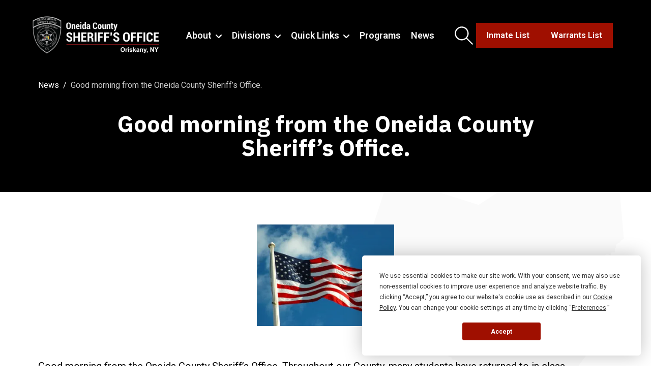

--- FILE ---
content_type: text/html; charset=utf-8
request_url: https://sheriff.oneidacountyny.gov/news/60226cad278de26d73297453/
body_size: 13541
content:
<!doctype html>
<html lang="en-US" class="_preload">

<head>
  <base href="https://sheriff.oneidacountyny.gov/"><!--[if lte IE 6]></base><![endif]-->
  
  <meta http-equiv="x-ua-compatible" content="ie=edge">
<meta name="viewport" content="width=device-width, initial-scale=1, shrink-to-fit=no">

<link rel="apple-touch-icon" sizes="180x180" href="/_resources/themes/app/dist/favicon/apple-touch-icon.png">
<link rel="icon" type="image/png" sizes="32x32" href="/_resources/themes/app/dist/favicon/favicon-32x32.png">
<link rel="icon" type="image/png" sizes="16x16" href="/_resources/themes/app/dist/favicon/favicon-16x16.png">
<link rel="manifest" href="/_resources/themes/app/dist/favicon/site.webmanifest">
<meta name="msapplication-TileColor" content="#ffffff">
<meta name="theme-color" content="#ffffff">

<link rel="preconnect" href="https://fonts.googleapis.com">
<link rel="preconnect" href="https://fonts.gstatic.com" crossorigin>
<link href="https://fonts.googleapis.com/css2?family=IBM+Plex+Sans:wght@400;700&family=Roboto:ital,wght@0,300;0,400;0,500;0,600;0,700;1,400&display=swap" rel="stylesheet">

<meta name="generator" content="Silverstripe CMS" />
<meta http-equiv="Content-Type" content="text/html; charset=utf-8" />
<meta name="description" content="Stay informed with the latest news and updates from the Oneida County Sheriff&#039;s Office. Learn about our programs and commitment to public safety." />
<link rel="canonical" href="https://sheriff.oneidacountyny.gov/news/" />


  <title>Good morning from the Oneida County Sheriff’s Office. | Oneida County Sheriff&#039;s Office</title>
  <meta property="og:title" content="Good morning from the Oneida County Sheriff’s Office. | Oneida County Sheriff&#039;s Office" />
  <meta name="twitter:title" content="Good morning from the Oneida County Sheriff’s Office. | Oneida County Sheriff&#039;s Office">

  
    <meta name="description" content="Good morning from the Oneida County Sheriff’s Office. Throughout our County, many students have returned to in class instruction, and the morning Pledge of Allegiance has again become a regular part of their day. In the meantime, there are others">
    <meta property="og:description" content="Good morning from the Oneida County Sheriff’s Office. Throughout our County, many students have returned to in class instruction, and the morning Pledge of Allegiance has again become a regular part of their day. In the meantime, there are others" />
    <meta name="twitter:description" content="Good morning from the Oneida County Sheriff’s Office. Throughout our County, many students have returned to in class instruction, and the morning Pledge of Allegiance has again become a regular part of their day. In the meantime, there are others">
  

  
    <meta property="og:image" content="https://sheriff.oneidacountyny.gov/assets/News/60226cac6e87d-751CC1CC-C34B-488A-B00D-9BFD1846D671.jpeg.webp">
    <meta name="twitter:image" content="https://sheriff.oneidacountyny.gov/assets/News/60226cac6e87d-751CC1CC-C34B-488A-B00D-9BFD1846D671.jpeg.webp">
  


<meta property="og:url" content="https://sheriff.oneidacountyny.gov/news/" />




  <script type="application/ld+json">
    {"@context":"https:\/\/schema.org","@type":"NewsArticle","author":{"@context":"http:\/\/schema.org","@type":"Organization","identifier":"https:\/\/sheriff.oneidacountyny.gov","name":"Oneida County Sheriff's Office","url":"https:\/\/sheriff.oneidacountyny.gov","logo":"https:\/\/sheriff.oneidacountyny.gov\/assets\/Uploads\/ONCTSocialShare.png.webp"},"headline":"Good morning from the Oneida County Sheriff\u2019s Office.","name":"Good morning from the Oneida County Sheriff\u2019s Office.","datePublished":"2021-02-09T06:06:19-05:00","dateModified":"2023-04-03T20:38:33-04:00","mainEntityOfPage":"https:\/\/sheriff.oneidacountyny.gov\/news\/60226cad278de26d73297453","articleBody":"Good morning from the Oneida County Sheriff\u2019s Office. Throughout our County, many students have returned to in class instruction, and the morning Pledge of Allegiance has again become a regular part of their day. In the meantime, there are others that are still unable to return to School. The morning Pledge of Allegiance is a staple to daily student life, and we here at the Sheriff\u2019s Office are proud to assist with its return to your day. For today\u2019s pledge, we visited Mrs Jarosz\u2019s 6th grade classroom at New York Mills Union Free School District. \n\nI pledge allegiance to the Flag of the United States of America, and to the Republic for which it stands, one Nation under God, indivisible, with liberty and justice for all.\n\nhttps:\/\/m.facebook.com\/story.php?story_fbid=3920951051314619&id=115334851876277&ref=bookmarks","abstract":"Good morning from the Oneida County Sheriff\u2019s Office. Throughout our County, many students have returned to in class instruction, and the morning Pledge of Allegiance has again become a regular part of their day. In the meantime, there are others that are still unable to return to School.","accessMode":"textual","url":"https:\/\/sheriff.oneidacountyny.gov\/news\/60226cad278de26d73297453","image":"https:\/\/sheriff.oneidacountyny.gov\/assets\/News\/60226cac6e87d-751CC1CC-C34B-488A-B00D-9BFD1846D671.jpeg.webp","thumbnailUrl":"https:\/\/sheriff.oneidacountyny.gov\/assets\/News\/60226cac6e87d-751CC1CC-C34B-488A-B00D-9BFD1846D671.jpeg.webp"}
  </script>


  
  
    <script>
      (function (w, d, s, l, i) {
        w['global'] = d;
        w[l] = w[l] || [];
        w[l].push({
          'gtm.start': new Date().getTime(),
          event: 'gtm.js'
        });
        var f = d.getElementsByTagName(s)[0],
          j = d.createElement(s),
          dl = l != 'dataLayer' ? '&l=' + l : '';
        j.async = true;
        j.src =
          'https://www.googletagmanager.com/gtm.js?id=' + i + dl;
        f.parentNode.insertBefore(j, f);
      })(window, document, 'script', 'dataLayer', 'GTM-T33B52LM');
    </script>
  


  
  
  
  




<link rel="stylesheet" type="text/css" href="/_resources/themes/app/dist/vendor.css?m=1765556725" />
</head>

<body class="pagetype-newspage page-news font-sans antialiased lg:text-lg lg:leading-normal xl:text-xl xl:leading-normal" >
  <span class="absolute top-0 scroll-pixel" aria-hidden="true"></span>

  
  <noscript>
    <iframe src="https://www.googletagmanager.com/ns.html?id=GTM-T33B52LM" height="0" width="0"
      style="display:none;visibility:hidden">
    </iframe>
  </noscript>



  <a href="/news/60226cad278de26d73297453/#main-content" class="skip-link">Skip to main content</a>

  <header class="site-header">
  

  <div class="container-lg">
    <div class="flex justify-between items-center py-5">
      <a href="https://sheriff.oneidacountyny.gov/" class="block flex-shrink-0 w-52 md:-ml-4 lg:my-auto xl:-ml-8 xl:w-72 2xl:w-96 site-logo">
        <span class="sr-only">Oneida County Sheriff&#039;s Office</span>
        <img src="/_resources/themes/app/dist/images/site-logo.png" alt="Oneida County Sheriff&#039;s Office">
      </a>

      <nav class="hidden text-white lg:flex site-menu">
  
    <ul class="site-menu-primary">
      
        <li class="site-menu-item relative has-children">
  <span class="flex items-baseline">
    <a href="/about/" title="About"  class="font-semibold transition-colors hover:text-red" >
  
    About
  
</a>


    
      
                <svg data-icon="chevron-down" aria-hidden="true" fill="currentColor" viewBox="0 0 12 8" class="w-[10px] xl:w-3 ml-2 flex-shrink-0">
                    <use xlink:href="/_resources/themes/app/dist/spritemap.svg#sprite-chevron-down"></use>
                </svg>
            
    
  </span>

  
    <ul class="site-menu-submenu">
      
        <li class="site-menu-item relative ">
  <span class="flex items-baseline">
    <a href="/about/history/" title="History"  class="font-semibold transition-colors hover:text-red" >
  
    History
  
</a>


    
  </span>

  
</li>

      
        <li class="site-menu-item relative ">
  <span class="flex items-baseline">
    <a href="/about/administration/" title="Administration"  class="font-semibold transition-colors hover:text-red" >
  
    Administration
  
</a>


    
  </span>

  
</li>

      
        <li class="site-menu-item relative ">
  <span class="flex items-baseline">
    <a href="/about/contacts/" title="Contacts"  class="font-semibold transition-colors hover:text-red" >
  
    Contacts
  
</a>


    
  </span>

  
</li>

      
        <li class="site-menu-item relative ">
  <span class="flex items-baseline">
    <a href="/about/insignia-and-recognition/" title="Insignia &amp; Recognition"  class="font-semibold transition-colors hover:text-red" >
  
    Insignia &amp; Recognition
  
</a>


    
  </span>

  
</li>

      
        <li class="site-menu-item relative ">
  <span class="flex items-baseline">
    <a href="/about/line-of-duty-memorial/" title="Line of Duty Memorial"  class="font-semibold transition-colors hover:text-red" >
  
    Line of Duty Memorial
  
</a>


    
  </span>

  
</li>

      
        <li class="site-menu-item relative ">
  <span class="flex items-baseline">
    <a href="/about/police-reform-and-reinvention-committee-meeting/" title="Police Reform &amp; Reinvention Committee Meeting"  class="font-semibold transition-colors hover:text-red" >
  
    Police Reform &amp; Reinvention Committee Meeting
  
</a>


    
  </span>

  
</li>

      
        <li class="site-menu-item relative ">
  <span class="flex items-baseline">
    <a href="/about/sheriffs-of-oneida-county/" title="Sheriff&#039;s of Oneida County"  class="font-semibold transition-colors hover:text-red" >
  
    Sheriff&#039;s of Oneida County
  
</a>


    
  </span>

  
</li>

      
        <li class="site-menu-item relative ">
  <span class="flex items-baseline">
    <a href="/about/photo-gallery/" title="Photo Gallery"  class="font-semibold transition-colors hover:text-red" >
  
    Photo Gallery
  
</a>


    
  </span>

  
</li>

      
    </ul>
  
</li>

      
        <li class="site-menu-item relative has-children">
  <span class="flex items-baseline">
    <a href="/divisions/" title="Divisions"  class="font-semibold transition-colors hover:text-red" >
  
    Divisions
  
</a>


    
      
                <svg data-icon="chevron-down" aria-hidden="true" fill="currentColor" viewBox="0 0 12 8" class="w-[10px] xl:w-3 ml-2 flex-shrink-0">
                    <use xlink:href="/_resources/themes/app/dist/spritemap.svg#sprite-chevron-down"></use>
                </svg>
            
    
  </span>

  
    <ul class="site-menu-submenu">
      
        <li class="site-menu-item relative ">
  <span class="flex items-baseline">
    <a href="/divisions/law-enforcement/" title="Law Enforcement"  class="font-semibold transition-colors hover:text-red" >
  
    Law Enforcement
  
</a>


    
  </span>

  
</li>

      
        <li class="site-menu-item relative ">
  <span class="flex items-baseline">
    <a href="/divisions/civil/" title="Civil"  class="font-semibold transition-colors hover:text-red" >
  
    Civil
  
</a>


    
  </span>

  
</li>

      
        <li class="site-menu-item relative ">
  <span class="flex items-baseline">
    <a href="/divisions/corrections/" title="Corrections"  class="font-semibold transition-colors hover:text-red" >
  
    Corrections
  
</a>


    
  </span>

  
</li>

      
    </ul>
  
</li>

      
        <li class="site-menu-item relative has-children">
  <span class="flex items-baseline">
    <a href="/quick-links/" title="Quick Links"  class="font-semibold transition-colors hover:text-red" >
  
    Quick Links
  
</a>


    
      
                <svg data-icon="chevron-down" aria-hidden="true" fill="currentColor" viewBox="0 0 12 8" class="w-[10px] xl:w-3 ml-2 flex-shrink-0">
                    <use xlink:href="/_resources/themes/app/dist/spritemap.svg#sprite-chevron-down"></use>
                </svg>
            
    
  </span>

  
    <ul class="site-menu-submenu">
      
        <li class="site-menu-item relative ">
  <span class="flex items-baseline">
    <a href="/quick-links/policies/" title="Policies"  class="font-semibold transition-colors hover:text-red" >
  
    Policies
  
</a>


    
  </span>

  
</li>

      
        <li class="site-menu-item relative ">
  <span class="flex items-baseline">
    <a href="/quick-links/offender-watch/" title="Offender Watch"  class="font-semibold transition-colors hover:text-red" >
  
    Offender Watch
  
</a>


    
  </span>

  
</li>

      
        <li class="site-menu-item relative ">
  <span class="flex items-baseline">
    <a href="https://oneidacountyny.gov/departments/emergency-services/911-center-live-activity-feed/" title="911 Feed"  class="font-semibold transition-colors hover:text-red" target="_blank" rel="noopener noreferrer">
  
    911 Feed
  
</a>


    
  </span>

  
</li>

      
        <li class="site-menu-item relative ">
  <span class="flex items-baseline">
    <a href="/quick-links/crime-victims-information/" title="Crime Victim&#039;s Information"  class="font-semibold transition-colors hover:text-red" >
  
    Crime Victim&#039;s Information
  
</a>


    
  </span>

  
</li>

      
        <li class="site-menu-item relative ">
  <span class="flex items-baseline">
    <a href="/quick-links/animal-abuse-registry/" title="Animal Abuse Registry"  class="font-semibold transition-colors hover:text-red" >
  
    Animal Abuse Registry
  
</a>


    
  </span>

  
</li>

      
        <li class="site-menu-item relative ">
  <span class="flex items-baseline">
    <a href="/quick-links/halt-act-reporting/" title="Halt Act Reporting"  class="font-semibold transition-colors hover:text-red" >
  
    Halt Act Reporting
  
</a>


    
  </span>

  
</li>

      
        <li class="site-menu-item relative ">
  <span class="flex items-baseline">
    <a href="/quick-links/datamaster-dmt/" title="Datamaster DMT"  class="font-semibold transition-colors hover:text-red" >
  
    Datamaster DMT
  
</a>


    
  </span>

  
</li>

      
        <li class="site-menu-item relative ">
  <span class="flex items-baseline">
    <a href="/quick-links/inmate-list/" title="Inmate List"  class="font-semibold transition-colors hover:text-red" >
  
    Inmate List
  
</a>


    
  </span>

  
</li>

      
        <li class="site-menu-item relative ">
  <span class="flex items-baseline">
    <a href="/quick-links/warrants-list/" title="Warrants List"  class="font-semibold transition-colors hover:text-red" >
  
    Warrants List
  
</a>


    
  </span>

  
</li>

      
        <li class="site-menu-item relative ">
  <span class="flex items-baseline">
    <a href="/divisions/law-enforcement/ten-most-wanted/" title="Ten Most Wanted"  class="font-semibold transition-colors hover:text-red" >
  
    Ten Most Wanted
  
</a>


    
  </span>

  
</li>

      
        <li class="site-menu-item relative ">
  <span class="flex items-baseline">
    <a href="/about/contacts/faqs/" title="FAQs"  class="font-semibold transition-colors hover:text-red" >
  
    FAQs
  
</a>


    
  </span>

  
</li>

      
        <li class="site-menu-item relative ">
  <span class="flex items-baseline">
    <a href="/quick-links/volunteer-firefighter-inquiry-form/" title="Volunteer Firefighter Inquiry Form"  class="font-semibold transition-colors hover:text-red" >
  
    Volunteer Firefighter Inquiry Form
  
</a>


    
  </span>

  
</li>

      
        <li class="site-menu-item relative ">
  <span class="flex items-baseline">
    <a href="/quick-links/recruitment/" title="Recruitment"  class="font-semibold transition-colors hover:text-red" >
  
    Recruitment
  
</a>


    
  </span>

  
</li>

      
    </ul>
  
</li>

      
        <li class="site-menu-item relative ">
  <span class="flex items-baseline">
    <a href="/programs/" title="Programs"  class="font-semibold transition-colors hover:text-red" >
  
    Programs
  
</a>


    
  </span>

  
</li>

      
        <li class="site-menu-item relative ">
  <span class="flex items-baseline">
    <a href="/news/" title="News"  class="font-semibold transition-colors hover:text-red" >
  
    News
  
</a>


    
  </span>

  
</li>

      
    </ul>
  
</nav>

<div class="hidden gap-4 items-center lg:flex 2xl:gap-6">
  <button type="button" class="flex w-10 h-10 text-white transition-colors xl:w-12 xl:h-12 site-search-trigger hover:text-red">
    <span class="sr-only">Open search form</span>
    
                <svg data-icon="search" aria-hidden="true" fill="currentColor" viewBox="0 0 39 39" class="w-3/4 m-auto">
                    <use xlink:href="/_resources/themes/app/dist/spritemap.svg#sprite-search"></use>
                </svg>
            
  </button>

  
    <div class="btn-on-dark">
      
  <div class="flex gap-4 2xl:gap-6">
    
      
  <a
    href="/quick-links/inmate-list/"
    class="btn btn-fill-red text-xs leading-tight xl:text-base xl:px-5 2xl:px-8"
    
  >
    

    <span>Inmate List</span>
  </a>
















    
      
  <a
    href="/quick-links/warrants-list/"
    class="btn btn-fill-red text-xs leading-tight xl:text-base xl:px-5 2xl:px-8"
    
  >
    

    <span>Warrants List</span>
  </a>
















    
  </div>


    </div>
  
</div>

<form action="/search" class="flex absolute inset-0 z-20 text-white bg-black opacity-0 transition-opacity pointer-events-none site-search">
  <label for="site-search" class="sr-only">
    Search site by Keyword
  </label>

  <div class="relative m-auto w-3/4">
    <input id="site-search" type="search" autocomplete="off" placeholder="Search Site" name="q" class="pr-12 w-full text-xl bg-transparent border-b border-white border-opacity-50 outline-none focus:border-opacity-100 py-[13px] placeholder:text-current">

    <button type="submit" class="flex absolute top-0 right-0 w-12 h-full">
      <span class="sr-only">Search</span>
      
                <svg data-icon="search" aria-hidden="true" fill="currentColor" viewBox="0 0 39 39" class="m-auto h-2/5">
                    <use xlink:href="/_resources/themes/app/dist/spritemap.svg#sprite-search"></use>
                </svg>
            
    </button>
  </div>

  <button type="button" class="absolute top-0 right-0 z-10 p-4 text-white transition-colors site-search-trigger hover:text-red" aria-label="Close search">
    <span class="sr-only">Close search</span>
    
                <svg data-icon="close" aria-hidden="true" fill="currentColor" viewBox="0 0 24 24" class="w-8 h-8">
                    <use xlink:href="/_resources/themes/app/dist/spritemap.svg#sprite-close"></use>
                </svg>
            
  </button>
</form>


      <button type="button" aria-label="Menu" class="text-white transition-colors lg:hidden site-mobile-menu-open hover:text-red-light">
        <span class="sr-only">Open Navigation Menu</span>
        
                <svg data-icon="bars" aria-hidden="true" fill="currentColor" viewBox="0 0 31 18" class="w-8 h-8">
                    <use xlink:href="/_resources/themes/app/dist/spritemap.svg#sprite-bars"></use>
                </svg>
            
      </button>
    </div>
  </div>

  <nav class="overflow-y-scroll fixed top-0 right-0 z-30 px-6 pt-10 pb-36 bg-white transition-transform duration-300 lg:hidden overflow-scroll-touch site-mobile-menu">
  <div class="hidden absolute left-0 top-4 px-4 pt-1 site-nav-top">
    <button class="inline-flex items-center text-sm font-medium transition-opacity hover:opacity-70 site-nav-main text-red" aria-label="Back">
      <span class="block mr-3">
        
                <svg data-icon="chevron-left" aria-hidden="true" fill="currentColor" viewBox="0 0 10 16" class="w-2">
                    <use xlink:href="/_resources/themes/app/dist/spritemap.svg#sprite-chevron-left"></use>
                </svg>
            
      </span>

      <span>Main Menu</span>
    </button>
  </div>

  <button class="absolute top-0 right-0 z-10 p-4 transition-colors hover:text-black site-mobile-menu-close text-red" aria-label="Close menu">
    <span class="sr-only">Close navigation menu</span>
    
                <svg data-icon="close" aria-hidden="true" fill="currentColor" viewBox="0 0 24 24" class="w-8 h-8">
                    <use xlink:href="/_resources/themes/app/dist/spritemap.svg#sprite-close"></use>
                </svg>
            
  </button>

  <div class="site-nav-above-menu">
    <form action="/search" class="overflow-hidden relative mx-6 mt-10">
      <label for="site-search-mobile" class="sr-only">Search</label>
      <input id="site-search-mobile" class="block py-3 px-4 pr-16 w-full bg-gray" type="search" name="q" placeholder="Search Site">

      <button type="submit" aria-label="Search" class="flex absolute top-0 right-0 w-16 h-12 transition-colors text-red">
        
                <svg data-icon="search" aria-hidden="true" fill="currentColor" viewBox="0 0 39 39" class="w-5 m-auto">
                    <use xlink:href="/_resources/themes/app/dist/spritemap.svg#sprite-search"></use>
                </svg>
            
      </button>
    </form>
  </div>

  <div class="flex relative invisible items-center px-4 h-0 transition-colors duration-300 site-nav-header">
    <div class="w-full text-2xl text-left text-black truncate site-nav-header-title"></div>
  </div>

  
    <div class="my-6 transition-transform duration-300 site-nav-menu">
      <div class="px-6 site-nav-items" role="menu">
        
  <div class="flex items-center justify-between py-2 has-submenu">
    <a href="/about/" title="About" role="menuitem" class="text-lg font-medium transition-colors hover:text-red" >
  
    About
  
</a>


    
      <div class="hidden absolute top-0 w-full site-nav-submenu">
        <div class="px-4 site-nav-items">
          
  <div class="flex items-center justify-between py-2 ">
    <a href="/about/history/" title="History" role="menuitem" class="text-lg font-medium transition-colors hover:text-red" >
  
    History
  
</a>


    
  </div>

  <div class="flex items-center justify-between py-2 has-submenu">
    <a href="/about/administration/" title="Administration" role="menuitem" class="text-lg font-medium transition-colors hover:text-red" >
  
    Administration
  
</a>


    
      <div class="hidden absolute top-0 w-full site-nav-submenu">
        <div class="px-4 site-nav-items">
          
  <div class="flex items-center justify-between py-2 ">
    <a href="/about/administration/robert-m-maciol/" title="Robert M. Maciol" role="menuitem" class="text-lg font-medium transition-colors hover:text-red" >
  
    Robert M. Maciol
  
</a>


    
  </div>

  <div class="flex items-center justify-between py-2 ">
    <a href="/about/administration/mark-d-kinderman/" title="Mark D. Kinderman" role="menuitem" class="text-lg font-medium transition-colors hover:text-red" >
  
    Mark D. Kinderman
  
</a>


    
  </div>

  <div class="flex items-center justify-between py-2 ">
    <a href="/about/administration/joseph-a-lisi/" title="Joseph A. Lisi" role="menuitem" class="text-lg font-medium transition-colors hover:text-red" >
  
    Joseph A. Lisi
  
</a>


    
  </div>

  <div class="flex items-center justify-between py-2 ">
    <a href="/about/administration/derrick-a-omeara/" title="Derrick A. O&#039;Meara" role="menuitem" class="text-lg font-medium transition-colors hover:text-red" >
  
    Derrick A. O&#039;Meara
  
</a>


    
  </div>

  <div class="flex items-center justify-between py-2 ">
    <a href="/about/administration/jonathan-g-owens/" title="Jonathan G. Owens" role="menuitem" class="text-lg font-medium transition-colors hover:text-red" >
  
    Jonathan G. Owens
  
</a>


    
  </div>

  <div class="flex items-center justify-between py-2 ">
    <a href="/about/administration/robert-swenszkowski-phd/" title="Robert Swenszkowski, Ph.D." role="menuitem" class="text-lg font-medium transition-colors hover:text-red" >
  
    Robert Swenszkowski, Ph.D.
  
</a>


    
  </div>

  <div class="flex items-center justify-between py-2 ">
    <a href="/about/administration/information-services/" title="Information Services" role="menuitem" class="text-lg font-medium transition-colors hover:text-red" >
  
    Information Services
  
</a>


    
  </div>

  <div class="flex items-center justify-between py-2 ">
    <a href="/about/administration/mohawk-valley-police-academy/" title="Mohawk Valley Police Academy &amp; Corrections Academy" role="menuitem" class="text-lg font-medium transition-colors hover:text-red" >
  
    Mohawk Valley Police Academy &amp; Corrections Academy
  
</a>


    
  </div>


        </div>
      </div>

      <button class="flex w-5 h-5 hover:text-black text-red site-nav-next" aria-label="More">
                <svg data-icon="chevron-right" aria-hidden="true" fill="currentColor" viewBox="0 0 10 15" class="h-3/4 m-auto">
                    <use xlink:href="/_resources/themes/app/dist/spritemap.svg#sprite-chevron-right"></use>
                </svg>
            </button>
    
  </div>

  <div class="flex items-center justify-between py-2 has-submenu">
    <a href="/about/contacts/" title="Contacts" role="menuitem" class="text-lg font-medium transition-colors hover:text-red" >
  
    Contacts
  
</a>


    
      <div class="hidden absolute top-0 w-full site-nav-submenu">
        <div class="px-4 site-nav-items">
          
  <div class="flex items-center justify-between py-2 ">
    <a href="/about/contacts/profile-and-quick-facts/" title="Profile &amp; Quick Facts" role="menuitem" class="text-lg font-medium transition-colors hover:text-red" >
  
    Profile &amp; Quick Facts
  
</a>


    
  </div>

  <div class="flex items-center justify-between py-2 ">
    <a href="/about/contacts/faqs/" title="FAQs" role="menuitem" class="text-lg font-medium transition-colors hover:text-red" >
  
    FAQs
  
</a>


    
  </div>


        </div>
      </div>

      <button class="flex w-5 h-5 hover:text-black text-red site-nav-next" aria-label="More">
                <svg data-icon="chevron-right" aria-hidden="true" fill="currentColor" viewBox="0 0 10 15" class="h-3/4 m-auto">
                    <use xlink:href="/_resources/themes/app/dist/spritemap.svg#sprite-chevron-right"></use>
                </svg>
            </button>
    
  </div>

  <div class="flex items-center justify-between py-2 ">
    <a href="/about/insignia-and-recognition/" title="Insignia &amp; Recognition" role="menuitem" class="text-lg font-medium transition-colors hover:text-red" >
  
    Insignia &amp; Recognition
  
</a>


    
  </div>

  <div class="flex items-center justify-between py-2 ">
    <a href="/about/line-of-duty-memorial/" title="Line of Duty Memorial" role="menuitem" class="text-lg font-medium transition-colors hover:text-red" >
  
    Line of Duty Memorial
  
</a>


    
  </div>

  <div class="flex items-center justify-between py-2 ">
    <a href="/about/police-reform-and-reinvention-committee-meeting/" title="Police Reform &amp; Reinvention Committee Meeting" role="menuitem" class="text-lg font-medium transition-colors hover:text-red" >
  
    Police Reform &amp; Reinvention Committee Meeting
  
</a>


    
  </div>

  <div class="flex items-center justify-between py-2 ">
    <a href="/about/sheriffs-of-oneida-county/" title="Sheriff&#039;s of Oneida County" role="menuitem" class="text-lg font-medium transition-colors hover:text-red" >
  
    Sheriff&#039;s of Oneida County
  
</a>


    
  </div>

  <div class="flex items-center justify-between py-2 ">
    <a href="/about/photo-gallery/" title="Photo Gallery" role="menuitem" class="text-lg font-medium transition-colors hover:text-red" >
  
    Photo Gallery
  
</a>


    
      <div class="hidden absolute top-0 w-full site-nav-submenu">
        <div class="px-4 site-nav-items">
          
  <div class="flex items-center justify-between py-2 ">
    <a href="https://sheriff.oneidacountyny.gov/about/photo-gallery/16th-annual-old-forestport-days" title="16th Annual Old Forestport Days" role="menuitem" class="text-lg font-medium transition-colors hover:text-red" >
  
    16th Annual Old Forestport Days
  
</a>


    
  </div>

  <div class="flex items-center justify-between py-2 ">
    <a href="https://sheriff.oneidacountyny.gov/about/photo-gallery/hope-alliance-church-community-fall-fest" title="Hope Alliance Church Community Fall Fest" role="menuitem" class="text-lg font-medium transition-colors hover:text-red" >
  
    Hope Alliance Church Community Fall Fest
  
</a>


    
  </div>

  <div class="flex items-center justify-between py-2 ">
    <a href="https://sheriff.oneidacountyny.gov/about/photo-gallery/connected-community-schools-of-camden-touch-a-truck" title="Connected Community Schools of Camden - ”Touch a Truck”" role="menuitem" class="text-lg font-medium transition-colors hover:text-red" >
  
    Connected Community Schools of Camden - ”Touch a Truck”
  
</a>


    
  </div>

  <div class="flex items-center justify-between py-2 ">
    <a href="https://sheriff.oneidacountyny.gov/about/photo-gallery/ta-ga-soke-campgrounds" title="TA-GA-SOKE Campgrounds" role="menuitem" class="text-lg font-medium transition-colors hover:text-red" >
  
    TA-GA-SOKE Campgrounds
  
</a>


    
  </div>

  <div class="flex items-center justify-between py-2 ">
    <a href="https://sheriff.oneidacountyny.gov/about/photo-gallery/utica-zoo-free-night" title="Utica Zoo Free Night" role="menuitem" class="text-lg font-medium transition-colors hover:text-red" >
  
    Utica Zoo Free Night
  
</a>


    
  </div>

  <div class="flex items-center justify-between py-2 ">
    <a href="https://sheriff.oneidacountyny.gov/about/photo-gallery/16th-annual-latino-american-festival" title="16th Annual Latino American Festival" role="menuitem" class="text-lg font-medium transition-colors hover:text-red" >
  
    16th Annual Latino American Festival
  
</a>


    
  </div>

  <div class="flex items-center justify-between py-2 ">
    <a href="https://sheriff.oneidacountyny.gov/about/photo-gallery/september-11-2022-memorial" title="September 11, 2022 Memorial" role="menuitem" class="text-lg font-medium transition-colors hover:text-red" >
  
    September 11, 2022 Memorial
  
</a>


    
  </div>

  <div class="flex items-center justify-between py-2 ">
    <a href="https://sheriff.oneidacountyny.gov/about/photo-gallery/annual-veterans-parkway-car-show" title="Annual Veterans Parkway Car Show" role="menuitem" class="text-lg font-medium transition-colors hover:text-red" >
  
    Annual Veterans Parkway Car Show
  
</a>


    
  </div>

  <div class="flex items-center justify-between py-2 ">
    <a href="https://sheriff.oneidacountyny.gov/about/photo-gallery/2022-tunnel-to-towers-utica" title="2022 Tunnel To Towers Utica" role="menuitem" class="text-lg font-medium transition-colors hover:text-red" >
  
    2022 Tunnel To Towers Utica
  
</a>


    
  </div>


        </div>
      </div>

      <button class="flex w-5 h-5 hover:text-black text-red site-nav-next" aria-label="More">
                <svg data-icon="chevron-right" aria-hidden="true" fill="currentColor" viewBox="0 0 10 15" class="h-3/4 m-auto">
                    <use xlink:href="/_resources/themes/app/dist/spritemap.svg#sprite-chevron-right"></use>
                </svg>
            </button>
    
  </div>


        </div>
      </div>

      <button class="flex w-5 h-5 hover:text-black text-red site-nav-next" aria-label="More">
                <svg data-icon="chevron-right" aria-hidden="true" fill="currentColor" viewBox="0 0 10 15" class="h-3/4 m-auto">
                    <use xlink:href="/_resources/themes/app/dist/spritemap.svg#sprite-chevron-right"></use>
                </svg>
            </button>
    
  </div>

  <div class="flex items-center justify-between py-2 has-submenu">
    <a href="/divisions/" title="Divisions" role="menuitem" class="text-lg font-medium transition-colors hover:text-red" >
  
    Divisions
  
</a>


    
      <div class="hidden absolute top-0 w-full site-nav-submenu">
        <div class="px-4 site-nav-items">
          
  <div class="flex items-center justify-between py-2 has-submenu">
    <a href="/divisions/law-enforcement/" title="Law Enforcement" role="menuitem" class="text-lg font-medium transition-colors hover:text-red" >
  
    Law Enforcement
  
</a>


    
      <div class="hidden absolute top-0 w-full site-nav-submenu">
        <div class="px-4 site-nav-items">
          
  <div class="flex items-center justify-between py-2 ">
    <a href="/quick-links/warrants-list/" title="Warrants List" role="menuitem" class="text-lg font-medium transition-colors hover:text-red" >
  
    Warrants List
  
</a>


    
  </div>

  <div class="flex items-center justify-between py-2 ">
    <a href="/divisions/law-enforcement/courts/" title="Courts" role="menuitem" class="text-lg font-medium transition-colors hover:text-red" >
  
    Courts
  
</a>


    
  </div>

  <div class="flex items-center justify-between py-2 ">
    <a href="/divisions/law-enforcement/municipal-security/" title="Municipal Security" role="menuitem" class="text-lg font-medium transition-colors hover:text-red" >
  
    Municipal Security
  
</a>


    
  </div>

  <div class="flex items-center justify-between py-2 ">
    <a href="/divisions/law-enforcement/child-advocacy-center/" title="Child Advocacy Center" role="menuitem" class="text-lg font-medium transition-colors hover:text-red" >
  
    Child Advocacy Center
  
</a>


    
  </div>

  <div class="flex items-center justify-between py-2 ">
    <a href="/divisions/law-enforcement/boater-safety-course/" title="Boater Safety Course" role="menuitem" class="text-lg font-medium transition-colors hover:text-red" >
  
    Boater Safety Course
  
</a>


    
  </div>

  <div class="flex items-center justify-between py-2 ">
    <a href="/divisions/law-enforcement/child-safety/" title="Child Safety" role="menuitem" class="text-lg font-medium transition-colors hover:text-red" >
  
    Child Safety
  
</a>


    
  </div>

  <div class="flex items-center justify-between py-2 ">
    <a href="/divisions/law-enforcement/criminal-investigation/" title="Criminal Investigation" role="menuitem" class="text-lg font-medium transition-colors hover:text-red" >
  
    Criminal Investigation
  
</a>


    
  </div>

  <div class="flex items-center justify-between py-2 has-submenu">
    <a href="/divisions/law-enforcement/deputy-sheriff-patrol/" title="Deputy Sheriff - Patrol" role="menuitem" class="text-lg font-medium transition-colors hover:text-red" >
  
    Deputy Sheriff - Patrol
  
</a>


    
      <div class="hidden absolute top-0 w-full site-nav-submenu">
        <div class="px-4 site-nav-items">
          
  <div class="flex items-center justify-between py-2 ">
    <a href="/divisions/law-enforcement/deputy-sheriff-patrol/uniform-patrol/" title="Uniform Patrol" role="menuitem" class="text-lg font-medium transition-colors hover:text-red" >
  
    Uniform Patrol
  
</a>


    
  </div>


        </div>
      </div>

      <button class="flex w-5 h-5 hover:text-black text-red site-nav-next" aria-label="More">
                <svg data-icon="chevron-right" aria-hidden="true" fill="currentColor" viewBox="0 0 10 15" class="h-3/4 m-auto">
                    <use xlink:href="/_resources/themes/app/dist/spritemap.svg#sprite-chevron-right"></use>
                </svg>
            </button>
    
  </div>

  <div class="flex items-center justify-between py-2 ">
    <a href="/divisions/law-enforcement/s-w-a-t-special-weapons-and-tactics/" title="S.W.A.T. - Special Weapons And Tactics" role="menuitem" class="text-lg font-medium transition-colors hover:text-red" >
  
    S.W.A.T. - Special Weapons And Tactics
  
</a>


    
  </div>

  <div class="flex items-center justify-between py-2 ">
    <a href="/divisions/law-enforcement/field-offices/" title="Field Offices" role="menuitem" class="text-lg font-medium transition-colors hover:text-red" >
  
    Field Offices
  
</a>


    
  </div>

  <div class="flex items-center justify-between py-2 ">
    <a href="/divisions/law-enforcement/forensics-section/" title=" Forensics Section" role="menuitem" class="text-lg font-medium transition-colors hover:text-red" >
  
     Forensics Section
  
</a>


    
  </div>

  <div class="flex items-center justify-between py-2 ">
    <a href="/divisions/law-enforcement/i-d-cards/" title="ID Cards" role="menuitem" class="text-lg font-medium transition-colors hover:text-red" >
  
    ID Cards
  
</a>


    
  </div>

  <div class="flex items-center justify-between py-2 ">
    <a href="/divisions/law-enforcement/k-9/" title="K-9" role="menuitem" class="text-lg font-medium transition-colors hover:text-red" >
  
    K-9
  
</a>


    
  </div>

  <div class="flex items-center justify-between py-2 ">
    <a href="/divisions/law-enforcement/marine-recreational-patrol/" title="Marine &amp; Recreational Patrol" role="menuitem" class="text-lg font-medium transition-colors hover:text-red" >
  
    Marine &amp; Recreational Patrol
  
</a>


    
  </div>

  <div class="flex items-center justify-between py-2 ">
    <a href="/divisions/law-enforcement/pistol-permits/" title="Pistol Permits" role="menuitem" class="text-lg font-medium transition-colors hover:text-red" >
  
    Pistol Permits
  
</a>


    
  </div>

  <div class="flex items-center justify-between py-2 ">
    <a href="/divisions/law-enforcement/records-patrol/" title="Records-Patrol" role="menuitem" class="text-lg font-medium transition-colors hover:text-red" >
  
    Records-Patrol
  
</a>


    
  </div>

  <div class="flex items-center justify-between py-2 ">
    <a href="/divisions/law-enforcement/u-a-s-team/" title="U.A.S. Team" role="menuitem" class="text-lg font-medium transition-colors hover:text-red" >
  
    U.A.S. Team
  
</a>


    
  </div>

  <div class="flex items-center justify-between py-2 ">
    <a href="/divisions/law-enforcement/underwater-s-r-t/" title="Underwater S.R.T." role="menuitem" class="text-lg font-medium transition-colors hover:text-red" >
  
    Underwater S.R.T.
  
</a>


    
  </div>

  <div class="flex items-center justify-between py-2 ">
    <a href="/divisions/law-enforcement/warrants-section/" title="Warrants Section" role="menuitem" class="text-lg font-medium transition-colors hover:text-red" >
  
    Warrants Section
  
</a>


    
  </div>

  <div class="flex items-center justify-between py-2 ">
    <a href="/assets/Uploads/2024-Top-10-10-4.pdf" title="Ten Most Wanted (PDF)" role="menuitem" class="text-lg font-medium transition-colors hover:text-red" >
  
    Ten Most Wanted (PDF)
  
</a>


    
  </div>

  <div class="flex items-center justify-between py-2 ">
    <a href="/divisions/law-enforcement/firearms-surrender/" title="Firearms Surrender" role="menuitem" class="text-lg font-medium transition-colors hover:text-red" >
  
    Firearms Surrender
  
</a>


    
  </div>


        </div>
      </div>

      <button class="flex w-5 h-5 hover:text-black text-red site-nav-next" aria-label="More">
                <svg data-icon="chevron-right" aria-hidden="true" fill="currentColor" viewBox="0 0 10 15" class="h-3/4 m-auto">
                    <use xlink:href="/_resources/themes/app/dist/spritemap.svg#sprite-chevron-right"></use>
                </svg>
            </button>
    
  </div>

  <div class="flex items-center justify-between py-2 has-submenu">
    <a href="/divisions/civil/" title="Civil" role="menuitem" class="text-lg font-medium transition-colors hover:text-red" >
  
    Civil
  
</a>


    
      <div class="hidden absolute top-0 w-full site-nav-submenu">
        <div class="px-4 site-nav-items">
          
  <div class="flex items-center justify-between py-2 ">
    <a href="/divisions/civil/civil-division-contacts/" title="Civil Division Contacts" role="menuitem" class="text-lg font-medium transition-colors hover:text-red" >
  
    Civil Division Contacts
  
</a>


    
  </div>

  <div class="flex items-center justify-between py-2 ">
    <a href="/divisions/civil/civil-eviction/" title="Civil Eviction" role="menuitem" class="text-lg font-medium transition-colors hover:text-red" >
  
    Civil Eviction
  
</a>


    
  </div>

  <div class="flex items-center justify-between py-2 ">
    <a href="/divisions/civil/civil-fees/" title="Civil Fees" role="menuitem" class="text-lg font-medium transition-colors hover:text-red" >
  
    Civil Fees
  
</a>


    
  </div>

  <div class="flex items-center justify-between py-2 ">
    <a href="/divisions/civil/civil-mileage-fees/" title="Civil Mileage Fees" role="menuitem" class="text-lg font-medium transition-colors hover:text-red" >
  
    Civil Mileage Fees
  
</a>


    
  </div>

  <div class="flex items-center justify-between py-2 ">
    <a href="/divisions/civil/civil-mission/" title="Civil Mission" role="menuitem" class="text-lg font-medium transition-colors hover:text-red" >
  
    Civil Mission
  
</a>


    
  </div>

  <div class="flex items-center justify-between py-2 ">
    <a href="/divisions/civil/pay-bail-fees-online/" title="Pay Bail/Fees Online" role="menuitem" class="text-lg font-medium transition-colors hover:text-red" >
  
    Pay Bail/Fees Online
  
</a>


    
  </div>


        </div>
      </div>

      <button class="flex w-5 h-5 hover:text-black text-red site-nav-next" aria-label="More">
                <svg data-icon="chevron-right" aria-hidden="true" fill="currentColor" viewBox="0 0 10 15" class="h-3/4 m-auto">
                    <use xlink:href="/_resources/themes/app/dist/spritemap.svg#sprite-chevron-right"></use>
                </svg>
            </button>
    
  </div>

  <div class="flex items-center justify-between py-2 has-submenu">
    <a href="/divisions/corrections/" title="Corrections" role="menuitem" class="text-lg font-medium transition-colors hover:text-red" >
  
    Corrections
  
</a>


    
      <div class="hidden absolute top-0 w-full site-nav-submenu">
        <div class="px-4 site-nav-items">
          
  <div class="flex items-center justify-between py-2 ">
    <a href="/divisions/corrections/admissions/" title="Admissions" role="menuitem" class="text-lg font-medium transition-colors hover:text-red" >
  
    Admissions
  
</a>


    
  </div>

  <div class="flex items-center justify-between py-2 ">
    <a href="/divisions/corrections/classification/" title="Classification" role="menuitem" class="text-lg font-medium transition-colors hover:text-red" >
  
    Classification
  
</a>


    
  </div>

  <div class="flex items-center justify-between py-2 ">
    <a href="/divisions/corrections/correction-officer/" title="Correction Officer" role="menuitem" class="text-lg font-medium transition-colors hover:text-red" >
  
    Correction Officer
  
</a>


    
  </div>

  <div class="flex items-center justify-between py-2 ">
    <a href="/divisions/corrections/housing-and-supervision/" title="Housing &amp; Supervision" role="menuitem" class="text-lg font-medium transition-colors hover:text-red" >
  
    Housing &amp; Supervision
  
</a>


    
  </div>

  <div class="flex items-center justify-between py-2 ">
    <a href="/divisions/corrections/inmate-list/" title="Inmate List" role="menuitem" class="text-lg font-medium transition-colors hover:text-red" >
  
    Inmate List
  
</a>


    
  </div>

  <div class="flex items-center justify-between py-2 ">
    <a href="/divisions/corrections/inmate-programs/" title="Inmate Programs" role="menuitem" class="text-lg font-medium transition-colors hover:text-red" >
  
    Inmate Programs
  
</a>


    
  </div>

  <div class="flex items-center justify-between py-2 ">
    <a href="/divisions/corrections/records-correction/" title="Records Correction" role="menuitem" class="text-lg font-medium transition-colors hover:text-red" >
  
    Records Correction
  
</a>


    
  </div>

  <div class="flex items-center justify-between py-2 ">
    <a href="/divisions/corrections/jail-intelligence/" title="Jail Intelligence" role="menuitem" class="text-lg font-medium transition-colors hover:text-red" >
  
    Jail Intelligence
  
</a>


    
  </div>

  <div class="flex items-center justify-between py-2 ">
    <a href="/divisions/corrections/mail-and-money-order/" title="Mail &amp; Money Order" role="menuitem" class="text-lg font-medium transition-colors hover:text-red" >
  
    Mail &amp; Money Order
  
</a>


    
  </div>

  <div class="flex items-center justify-between py-2 ">
    <a href="/divisions/corrections/s-e-r-t/" title="SERT" role="menuitem" class="text-lg font-medium transition-colors hover:text-red" >
  
    SERT
  
</a>


    
  </div>

  <div class="flex items-center justify-between py-2 ">
    <a href="/divisions/corrections/transport/" title="Transport" role="menuitem" class="text-lg font-medium transition-colors hover:text-red" >
  
    Transport
  
</a>


    
  </div>

  <div class="flex items-center justify-between py-2 has-submenu">
    <a href="/divisions/corrections/visitation/" title="Visitation" role="menuitem" class="text-lg font-medium transition-colors hover:text-red" >
  
    Visitation
  
</a>


    
      <div class="hidden absolute top-0 w-full site-nav-submenu">
        <div class="px-4 site-nav-items">
          
  <div class="flex items-center justify-between py-2 ">
    <a href="/divisions/corrections/visitation/directions-and-maps/" title="Directions &amp; Maps" role="menuitem" class="text-lg font-medium transition-colors hover:text-red" >
  
    Directions &amp; Maps
  
</a>


    
  </div>


        </div>
      </div>

      <button class="flex w-5 h-5 hover:text-black text-red site-nav-next" aria-label="More">
                <svg data-icon="chevron-right" aria-hidden="true" fill="currentColor" viewBox="0 0 10 15" class="h-3/4 m-auto">
                    <use xlink:href="/_resources/themes/app/dist/spritemap.svg#sprite-chevron-right"></use>
                </svg>
            </button>
    
  </div>

  <div class="flex items-center justify-between py-2 ">
    <a href="/divisions/corrections/pay-bill-fees-online/" title=" Pay Bill - Fees Online" role="menuitem" class="text-lg font-medium transition-colors hover:text-red" >
  
     Pay Bill - Fees Online
  
</a>


    
  </div>


        </div>
      </div>

      <button class="flex w-5 h-5 hover:text-black text-red site-nav-next" aria-label="More">
                <svg data-icon="chevron-right" aria-hidden="true" fill="currentColor" viewBox="0 0 10 15" class="h-3/4 m-auto">
                    <use xlink:href="/_resources/themes/app/dist/spritemap.svg#sprite-chevron-right"></use>
                </svg>
            </button>
    
  </div>


        </div>
      </div>

      <button class="flex w-5 h-5 hover:text-black text-red site-nav-next" aria-label="More">
                <svg data-icon="chevron-right" aria-hidden="true" fill="currentColor" viewBox="0 0 10 15" class="h-3/4 m-auto">
                    <use xlink:href="/_resources/themes/app/dist/spritemap.svg#sprite-chevron-right"></use>
                </svg>
            </button>
    
  </div>

  <div class="flex items-center justify-between py-2 has-submenu">
    <a href="/quick-links/" title="Quick Links" role="menuitem" class="text-lg font-medium transition-colors hover:text-red" >
  
    Quick Links
  
</a>


    
      <div class="hidden absolute top-0 w-full site-nav-submenu">
        <div class="px-4 site-nav-items">
          
  <div class="flex items-center justify-between py-2 ">
    <a href="/quick-links/policies/" title="Policies" role="menuitem" class="text-lg font-medium transition-colors hover:text-red" >
  
    Policies
  
</a>


    
  </div>

  <div class="flex items-center justify-between py-2 ">
    <a href="/quick-links/offender-watch/" title="Offender Watch" role="menuitem" class="text-lg font-medium transition-colors hover:text-red" >
  
    Offender Watch
  
</a>


    
  </div>

  <div class="flex items-center justify-between py-2 ">
    <a href="https://oneidacountyny.gov/departments/emergency-services/911-center-live-activity-feed/" title="911 Feed" role="menuitem" class="text-lg font-medium transition-colors hover:text-red" target="_blank" rel="noopener noreferrer">
  
    911 Feed
  
</a>


    
  </div>

  <div class="flex items-center justify-between py-2 ">
    <a href="/quick-links/crime-victims-information/" title="Crime Victim&#039;s Information" role="menuitem" class="text-lg font-medium transition-colors hover:text-red" >
  
    Crime Victim&#039;s Information
  
</a>


    
  </div>

  <div class="flex items-center justify-between py-2 ">
    <a href="/quick-links/animal-abuse-registry/" title="Animal Abuse Registry" role="menuitem" class="text-lg font-medium transition-colors hover:text-red" >
  
    Animal Abuse Registry
  
</a>


    
  </div>

  <div class="flex items-center justify-between py-2 ">
    <a href="/quick-links/halt-act-reporting/" title="Halt Act Reporting" role="menuitem" class="text-lg font-medium transition-colors hover:text-red" >
  
    Halt Act Reporting
  
</a>


    
  </div>

  <div class="flex items-center justify-between py-2 has-submenu">
    <a href="/quick-links/datamaster-dmt/" title="Datamaster DMT" role="menuitem" class="text-lg font-medium transition-colors hover:text-red" >
  
    Datamaster DMT
  
</a>


    
      <div class="hidden absolute top-0 w-full site-nav-submenu">
        <div class="px-4 site-nav-items">
          
  <div class="flex items-center justify-between py-2 ">
    <a href="/quick-links/datamaster-dmt/barneveld/" title="Barneveld" role="menuitem" class="text-lg font-medium transition-colors hover:text-red" >
  
    Barneveld
  
</a>


    
  </div>

  <div class="flex items-center justify-between py-2 ">
    <a href="/quick-links/datamaster-dmt/camden/" title="Camden" role="menuitem" class="text-lg font-medium transition-colors hover:text-red" >
  
    Camden
  
</a>


    
  </div>

  <div class="flex items-center justify-between py-2 ">
    <a href="/quick-links/datamaster-dmt/oriskany/" title="Oriskany" role="menuitem" class="text-lg font-medium transition-colors hover:text-red" >
  
    Oriskany
  
</a>


    
  </div>

  <div class="flex items-center justify-between py-2 ">
    <a href="/quick-links/datamaster-dmt/waterville/" title="Waterville" role="menuitem" class="text-lg font-medium transition-colors hover:text-red" >
  
    Waterville
  
</a>


    
  </div>


        </div>
      </div>

      <button class="flex w-5 h-5 hover:text-black text-red site-nav-next" aria-label="More">
                <svg data-icon="chevron-right" aria-hidden="true" fill="currentColor" viewBox="0 0 10 15" class="h-3/4 m-auto">
                    <use xlink:href="/_resources/themes/app/dist/spritemap.svg#sprite-chevron-right"></use>
                </svg>
            </button>
    
  </div>

  <div class="flex items-center justify-between py-2 ">
    <a href="/quick-links/inmate-list/" title="Inmate List" role="menuitem" class="text-lg font-medium transition-colors hover:text-red" >
  
    Inmate List
  
</a>


    
  </div>

  <div class="flex items-center justify-between py-2 ">
    <a href="/quick-links/warrants-list/" title="Warrants List" role="menuitem" class="text-lg font-medium transition-colors hover:text-red" >
  
    Warrants List
  
</a>


    
  </div>

  <div class="flex items-center justify-between py-2 ">
    <a href="/divisions/law-enforcement/ten-most-wanted/" title="Ten Most Wanted" role="menuitem" class="text-lg font-medium transition-colors hover:text-red" >
  
    Ten Most Wanted
  
</a>


    
  </div>

  <div class="flex items-center justify-between py-2 ">
    <a href="/about/contacts/faqs/" title="FAQs" role="menuitem" class="text-lg font-medium transition-colors hover:text-red" >
  
    FAQs
  
</a>


    
  </div>

  <div class="flex items-center justify-between py-2 ">
    <a href="/quick-links/volunteer-firefighter-inquiry-form/" title="Volunteer Firefighter Inquiry Form" role="menuitem" class="text-lg font-medium transition-colors hover:text-red" >
  
    Volunteer Firefighter Inquiry Form
  
</a>


    
  </div>

  <div class="flex items-center justify-between py-2 ">
    <a href="/quick-links/recruitment/" title="Recruitment" role="menuitem" class="text-lg font-medium transition-colors hover:text-red" >
  
    Recruitment
  
</a>


    
  </div>


        </div>
      </div>

      <button class="flex w-5 h-5 hover:text-black text-red site-nav-next" aria-label="More">
                <svg data-icon="chevron-right" aria-hidden="true" fill="currentColor" viewBox="0 0 10 15" class="h-3/4 m-auto">
                    <use xlink:href="/_resources/themes/app/dist/spritemap.svg#sprite-chevron-right"></use>
                </svg>
            </button>
    
  </div>

  <div class="flex items-center justify-between py-2 ">
    <a href="/programs/" title="Programs" role="menuitem" class="text-lg font-medium transition-colors hover:text-red" >
  
    Programs
  
</a>


    
  </div>

  <div class="flex items-center justify-between py-2 ">
    <a href="/news/" title="News" role="menuitem" class="text-lg font-medium transition-colors hover:text-red" >
  
    News
  
</a>


    
  </div>


      </div>
    </div>
  

  <div class="site-nav-footer">
    
      <div class="mx-6">
        
  <div class="flex gap-6">
    
      
  <a
    href="/quick-links/inmate-list/"
    class="btn btn-fill-red text-lg leading-tight px-6 w-1/2"
    
  >
    

    <span>Inmate List</span>
  </a>
















    
      
  <a
    href="/quick-links/warrants-list/"
    class="btn btn-fill-red text-lg leading-tight px-6 w-1/2"
    
  >
    

    <span>Warrants List</span>
  </a>
















    
  </div>


      </div>
    

    
      <div class="py-4 text-xl text-center richtext emergency-wysiwyg">
        <p>In An Emergency <strong>DIAL <a href="tel:911">911</a></strong></p>
      </div>
    

    
      <div class="mx-auto w-28">
        <img width="332" height="366" alt="Oneida County Sheriff&#039;s Office Badge" src="/assets/Uploads/footer-logo.png.webp" loading="lazy" />

      </div>
    
  </div>
</nav>


  <div class="site-menu-screen" aria-hidden="true"></div>
</header>


  <main id="main-content">
    <article>
  <header class="relative pt-4 pb-12 text-white bg-black md:pb-16 page-header">
    <svg viewBox="0 0 841 1065" fill="none" xmlns="http://www.w3.org/2000/svg" class="-z-1 pointer-events-none absolute -mt-8 md:-mt-28 xl:-mt-36 xl:right-12 top-full right-4 xl:w-2/5 w-1/2" aria-hidden="true">
  <path opacity=".315" fill-rule="evenodd" clip-rule="evenodd" d="m298.115 822.846 45.961-3.313s5.192 73.986 6.455 101.436c1.258 27.451 1.729 48.274 1.729 48.274l102.937-2.209 7.244 97.966s166.526-9.46 173.769-9.78c7.239-.32 21.561-.95 22.976-3.63 1.42-2.68 1.734-7.1 3.781-6.94 2.043.16 42.18-3.32 42.18-3.32l-14.165-182.988-4.407-60.104s41.553-56.476 61.702-90.553c20.145-34.073 69.725-115.79 79.33-132.672 9.599-16.877 13.694-23.504 13.376-24.451-.314-.947-3.306-4.575-4.09-6.151-.789-1.58-1.259-2.842-2.836-1.894-1.572.947-3.145 2.051-4.408 2.999a7.815 7.815 0 0 1-2.517 1.261s-3.62 1.419-6.137.629c-2.518-.786-3.149-.629-5.036-2.047-1.89-1.424-12.753-8.365-17.788-9.469-5.035-1.105-11.647-3.628-11.647-3.628l-1.734-8.517-22.505-5.994s-7.083 5.518-6.926 4.89c.157-.633.945-14.354-.47-14.516-1.42-.157-3.306.948-3.306.948s-2.522 1.418-3.463 1.418c-.945 0-1.577.791-1.42-1.261.161-2.048.945-1.576-.313-2.995-1.259-1.423-1.573-1.895-.946-3.471.632-1.58 0-1.58 1.42-2.366 1.416-.79 2.043-2.842 2.043-2.842s-1.102-10.726.789-13.567c1.89-2.838 4.407-7.256 4.721-9.465.314-2.209-.47-5.522 1.416-6.941 1.89-1.419 4.251-3.942 4.251-3.942s2.517-16.881 1.733-17.986c-.788-1.104-1.263-2.68-1.263-2.68l.945-2.052 4.408.79s2.993.157 4.879-.79c1.89-.947 3.149-1.576 5.51-2.209 2.36-.629 4.407-.471 4.407-.471s9.13 4.099 9.6 2.366c.475-1.738 0-8.36 2.204-8.203 2.204.157 11.02-.476 11.02-.476s-.945-11.673.471-12.778c1.415-1.104 2.203-2.366 2.203-2.366l.314-5.361.632-4.418 4.251-2.841 2.517-2.209 3.777-.786 1.89-2.366s5.98-8.522 7.871-8.522c1.886 0 4.09-.628 4.403-1.89.318-1.262-12.592-142.297-12.592-142.297s-6.137-61.209-7.709-84.08C809.975 139.141 799.587 0 799.587 0L634.79 104.75 468.735 210.286l-105.773 68.149-181.165-57.262-107.82-33.601-49.738 152.862L0 412.844l24.714 8.517-12.592 124.312s1.259 4.099 3.933 3.942c2.674-.157 3.306-.314 4.721.633 1.416.947 1.416 1.104 3.306 1.262 1.89.157 2.993 1.418 2.993 1.418l4.565 1.738s2.36.786 4.403 1.576c2.047.79-.627.628 4.094.79 4.722.157 4.879.471 8.498.629 3.62.157 9.761.318 11.334.947 1.576.633 2.992 1.104 2.992 1.104l6.294.633s4.565-.476 5.196.472c.628.947 2.832 2.209 2.832 2.209s16.686.628 18.258-.158c1.573-.79 2.836-1.894 2.836-1.894l5.823-.314h10.546s6.611-.158 7.709-.791c1.102-.628 2.836-1.733 2.836-1.733s25.498-.318 28.015.157c2.518.472 3.62 1.105 5.353 2.209 1.73 1.105 1.573 2.209 1.73 4.575.156 2.367-.471 4.418.474 5.837.945 1.419 1.886 3.942 1.886 3.942s.318 7.098.318 11.045c0 3.942-.318 6.151-.157 7.57.157 1.423 0 3.313-.474 4.732-.471 1.423 0 1.423-1.259 2.685-1.259 1.261-1.572.943-1.729 2.051-.161 1.1-.161 2.524-.161 2.524s-.157 2.994-.157 4.732c0 1.733-.157 1.576-1.102 2.837-.945 1.262-.784 9.15-1.102 11.992-.314 2.838-.471 3.785-1.886 6.151-1.42 2.366-4.094 7.889-1.577 9.779 2.518 1.895 6.926 5.522 7.4 4.736.471-.79 2.204-4.26 2.832-2.051l1.576 5.522s1.886 1.262 1.886-.161v-3.628s-.313-2.995.632-1.89c.945 1.104.627.157 1.886 1.89 1.259 1.737 2.835 2.999 2.835 2.999l-2.204 2.209s-1.572.947-.631 2.052c.945 1.1 3.463 5.203 3.937 5.046.471-.157 11.804 0 11.804 0s-.945 19.248-.313 19.719c.627.472 3.306 1.895 3.306 1.895h3.776l2.204-1.895s1.729-1.576 2.674-1.733c.945-.161 1.416.471 1.416.471s-.941 8.36-.314 8.36h7.4v4.418s2.675.79 4.091 1.733a14.686 14.686 0 0 0 2.674 1.423s3.149.948 2.047 1.734c-1.102.79-4.09 2.051-4.09 2.051s-1.89.472-2.047 1.419c-.157.947-1.259 1.419.157 2.366 1.415.948 2.047 2.209 3.462 1.895 1.416-.314 1.734-.633 3.15-.947 1.415-.315 2.204-.472 2.204-.472s1.886-.633 2.517 1.733c.627 2.366 1.573 7.889 5.035 8.046 3.463.157 4.251-1.105 6.142-.79 1.886.318.627.318 3.462.79 2.832.471 4.879.947 4.879.947s.784-.314.627 1.733c-.157 2.052-1.886 2.052-1.729 3.314.157 1.261-1.259 2.051 1.415 2.999 2.675.947 2.361.633 4.095 1.418 1.729.791 2.988 1.576 2.988 1.576s.788.633.945 2.052c.157 1.419-.47 3.314-.47 3.314l2.674 2.366 2.361 1.894s1.415 2.995 1.259 5.523c-.157 2.523-.785 12.144-.785 14.825 0 2.685-.788 5.208.314 6.784 1.102 1.58.945 3.946 2.518 5.522 1.572 1.58 1.258 2.523 2.36 1.738 1.102-.791 2.204-1.423 2.204-1.423l2.204-.786s2.204 1.418 2.518 2.366c.314.947 2.047 2.837 2.047 2.837l2.361.79s1.415.315 3.619.948c2.204.628 3.934 2.051 4.09 3.47.162 1.419 0 3.157 0 3.157l2.679 1.576s7.553 1.418 9.13 1.733c1.572.318 5.035 2.051 5.823 3.156.784 1.104 1.89 2.366-.314 4.418-2.203 2.052-2.992 2.052-4.407 3.942-1.42 1.894-3.15 2.527-1.102 5.998 2.047 3.471 7.552 9.464 8.184 11.988.627 2.523-.157 3.942.313 5.365.475 1.419.946 7.412.946 7.412Z" fill="#D9D9D9" fill-opacity=".4"/>
</svg>


    <div class="container-lg">
      
  <ol class="flex items-center space-x-1 w-full text-sm lg:text-base truncate mb-6 md:mb-10" itemscope itemtype="https://schema.org/BreadcrumbList">
    
  
    
      <li itemprop="itemListElement" itemscope itemtype="https://schema.org/ListItem">
        <a href="/news/" class="font-normal hover:underline" itemprop="item" itemtype="https://schema.org/WebPage"><span itemprop="name">News</span></a>
        <span aria-hidden="true" class="mx-1">/</span>
        <meta itemprop="position" content="1" />
      </li>
    
  
    
      <li class="truncate" itemprop="itemListElement" itemscope itemtype="https://schema.org/ListItem">
        <span class="opacity-80" itemprop="name">Good morning from the Oneida County Sheriff’s Office.</span>
        <meta itemprop="position" content="2" />
      </li>
    
  


  </ol>


    </div>

    <div class="container">
      <h1 class="font-bold md:mx-auto md:max-w-xl md:text-center lg:max-w-3xl xl:max-w-4xl 2xl:max-w-5xl em-red-light page-header-title font-headline">
        
          Good morning from the Oneida County Sheriff’s Office.
        
      </h1>
    </div>
  </header>

  
    <section class="my-8 md:my-12 xl:my-16">
      <div class="container">
        
          <div class="flex flex-wrap gap-3 justify-center mb-8 md:mb-12 xl:gap-4 xl:mb-16">
            
              <div class="w-[calc(50%-6px)] md:w-[calc(25%-9px)] xl:w-[calc(25%-12px)]">
                <button class="block overflow-hidden" type="button" data-hover-image data-gallery-index="1" data-photo-gallery="[{&quot;src&quot;:&quot;https:\/\/sheriff.oneidacountyny.gov\/assets\/News\/60226cac6e87d-751CC1CC-C34B-488A-B00D-9BFD1846D671__ScaleMaxWidthWzEyMDBd.jpeg.webp&quot;,&quot;thumb&quot;:&quot;https:\/\/sheriff.oneidacountyny.gov\/assets\/News\/60226cac6e87d-751CC1CC-C34B-488A-B00D-9BFD1846D671__ScaleMaxWidthWzMwMF0.jpeg.webp&quot;}]">
                  <img width="317" height="234" alt="60226cac6e87d 751CC1CC C34B 488A B00D 9BFD1846D671" src="/assets/News/60226cac6e87d-751CC1CC-C34B-488A-B00D-9BFD1846D671__FocusFillWyIwLjAwIiwiMC4wMCIsMzE3LDIzNF0.jpeg.webp" loading="lazy" class="w-full" />

                </button>
              </div>
            
          </div>
        

        <div class="richtext wysiwyg wysiwyg-article">
          <p>Good morning from the Oneida County Sheriff’s Office. Throughout our County, many students have returned to in class instruction, and the morning Pledge of Allegiance has again become a regular part of their day. In the meantime, there are others that are still unable to return to School. The morning Pledge of Allegiance is a staple to daily student life, and we here at the Sheriff’s Office are proud to assist with its return to your day. For today’s pledge, we visited Mrs Jarosz’s 6th grade classroom at New York Mills Union Free School District. </p>

<p>I pledge allegiance to the Flag of the United States of America, and to the Republic for which it stands, one Nation under God, indivisible, with liberty and justice for all.</p>
<p><a href="https://m.facebook.com/story.php?story_fbid=3920951051314619&amp;id=115334851876277&amp;ref=bookmarks">https://m.facebook.com/story.php?story_fbid=3920951051314619&amp;id=115334851876277&amp;ref=bookmarks</a></p>
        </div>
      </div>
    </section>
  

  <footer class="my-16 md:my-24 xl:my-36">
    <div class="container">
      <div class="flex relative justify-center items-center">
        <a href="/news/6022b3954290d4523a276d03" class="flex w-11 h-11 text-white transition-colors hover:bg-black group bg-red ">
          <span class="sr-only">Previous news article</span>
          
                <svg data-icon="chevron-left" aria-hidden="true" fill="currentColor" viewBox="0 0 10 16" class="text-white w-1/3 m-auto">
                    <use xlink:href="/_resources/themes/app/dist/spritemap.svg#sprite-chevron-left"></use>
                </svg>
            
        </a>

        <div class="relative mx-8 w-36 text-center md:mx-24 lg:mx-36">
          <a href="/news/" class="inline-block font-bold transition-colors lg:text-lg hover:text-red">
            
                <svg data-icon="return" aria-hidden="true" fill="currentColor" viewBox="0 0 30 27" class="text-red w-8 mb-2 mx-auto">
                    <use xlink:href="/_resources/themes/app/dist/spritemap.svg#sprite-return"></use>
                </svg>
            
            <span>Return to News</span>
          </a>
        </div>

        <a href="/news/60215448ca82ab4ffc112ad3" class="flex w-11 h-11 text-white transition-colors hover:bg-black group bg-red ">
          <span class="sr-only">Next news article</span>
          
                <svg data-icon="chevron-right" aria-hidden="true" fill="currentColor" viewBox="0 0 10 15" class="text-white w-1/3 m-auto">
                    <use xlink:href="/_resources/themes/app/dist/spritemap.svg#sprite-chevron-right"></use>
                </svg>
            
        </a>
      </div>
    </div>
  </footer>
</article>

  </main>

  <footer class="relative py-12 text-white bg-black md:py-14 xl:py-16">
  <div class="container">
    <div class="grid-cols-2 gap-6 px-6 md:grid md:px-0 lg:gap-12 xl:gap-24">
      <div class="grid relative gap-6 md:flex lg:items-center xl:gap-8">
        
          <div class="w-36 md:mx-auto lg:mx-0 lg:w-full max-w-[166px]">
            <img width="332" height="366" alt="Oneida County Sheriff&#039;s Office Badge" src="/assets/Uploads/footer-logo.png.webp" loading="lazy" />

          </div>

          
            <ul class="flex absolute top-12 left-44 flex-shrink-0 items-center mt-4 space-x-4 md:hidden">
              
                <li>
                  <a href="https://www.facebook.com/Oneidacountysheriff.us" class="block transition-colors hover:text-red" target="_blank" rel="noopener noreferrer" aria-label="Facebook">
                    <span class="sr-only">Facebook</span>
                    
                <svg data-icon="facebook" aria-hidden="true" fill="currentColor" viewBox="0 0 22 22" class="h-5">
                    <use xlink:href="/_resources/themes/app/dist/spritemap.svg#sprite-facebook"></use>
                </svg>
            
                  </a>
                </li>
              
                <li>
                  <a href="https://twitter.com/oneidacosheriff" class="block transition-colors hover:text-red" target="_blank" rel="noopener noreferrer" aria-label="Twitter">
                    <span class="sr-only">Twitter</span>
                    
                <svg data-icon="twitter" aria-hidden="true" fill="currentColor" viewBox="0 0 23 19" class="h-5">
                    <use xlink:href="/_resources/themes/app/dist/spritemap.svg#sprite-twitter"></use>
                </svg>
            
                  </a>
                </li>
              
                <li>
                  <a href="https://www.instagram.com/oneida_county_sheriffs_office/" class="block transition-colors hover:text-red" target="_blank" rel="noopener noreferrer" aria-label="Instagram">
                    <span class="sr-only">Instagram</span>
                    
                <svg data-icon="instagram" aria-hidden="true" fill="currentColor" viewBox="0 0 20 20" class="h-5">
                    <use xlink:href="/_resources/themes/app/dist/spritemap.svg#sprite-instagram"></use>
                </svg>
            
                  </a>
                </li>
              
            </ul>
          
        

        <div class="flex-shrink-0 md:w-1/2 lg:w-3/5">
          <div class="items-end lg:flex">
            <div class="text-lg leading-tight md:text-xl md:leading-tight xl:text-2xl xl:leading-tight em-bold-break">
              Oneida County <span>Sheriff's Office</span>
            </div>

            
              <ul class="hidden flex-shrink-0 items-center mt-4 space-x-4 md:flex lg:mt-0 lg:mb-2 lg:ml-6 xl:ml-12">
                
                  <li>
                    <a href="https://www.facebook.com/Oneidacountysheriff.us" class="block transition-colors hover:text-red" target="_blank" rel="noopener noreferrer" aria-label="Facebook">
                      <span class="sr-only">Facebook</span>
                      
                <svg data-icon="facebook" aria-hidden="true" fill="currentColor" viewBox="0 0 22 22" class="h-5">
                    <use xlink:href="/_resources/themes/app/dist/spritemap.svg#sprite-facebook"></use>
                </svg>
            
                    </a>
                  </li>
                
                  <li>
                    <a href="https://twitter.com/oneidacosheriff" class="block transition-colors hover:text-red" target="_blank" rel="noopener noreferrer" aria-label="Twitter">
                      <span class="sr-only">Twitter</span>
                      
                <svg data-icon="twitter" aria-hidden="true" fill="currentColor" viewBox="0 0 23 19" class="h-5">
                    <use xlink:href="/_resources/themes/app/dist/spritemap.svg#sprite-twitter"></use>
                </svg>
            
                    </a>
                  </li>
                
                  <li>
                    <a href="https://www.instagram.com/oneida_county_sheriffs_office/" class="block transition-colors hover:text-red" target="_blank" rel="noopener noreferrer" aria-label="Instagram">
                      <span class="sr-only">Instagram</span>
                      
                <svg data-icon="instagram" aria-hidden="true" fill="currentColor" viewBox="0 0 20 20" class="h-5">
                    <use xlink:href="/_resources/themes/app/dist/spritemap.svg#sprite-instagram"></use>
                </svg>
            
                    </a>
                  </li>
                
              </ul>
            
          </div>

          <address class="mt-4 text-sm">
            <a href="https://www.google.com/maps/place/6065+Judd+Road +Oriskany+NY+13424" target="_blank" rel="noopener noreferrer" class="font-medium hover:underline">
              6065 Judd Road <br>
              Oriskany, NY 13424
            </a>
          </address>

          <a href="tel:+13157687804" class="text-sm font-bold hover:underline">
            (315) 768-7804
          </a>
        </div>
      </div>

      <div class="grid gap-6 mt-12 md:grid-cols-2 md:mt-0">
        <div>
          <div>
            <div id="google_translate_element"></div>

            <script>
              function googleTranslateElementInit() {
                new google.translate.TranslateElement(
                  {pageLanguage: 'en'},
                  'google_translate_element'
                );
              }
            </script>

            <script src="https://translate.google.com/translate_a/element.js?cb=googleTranslateElementInit"></script>
          </div>

          
            <ul class="mt-4 space-y-1 text-sm font-medium">
              
                
                  <li>
                    <a href="/" title="Home"  class="hover:underline" >
  
    Home
  
</a>

                  </li>
                
                  <li>
                    <a href="/quick-links/policies/" title="Policies"  class="hover:underline" >
  
    Our Policies
  
</a>

                  </li>
                
              

              
                
                  <li>
                    








  <a
    href="https://sheriff.oneidacountyny.gov/_downloadfile/7067-e07eb1841152f525d0eeb2033c209ab3d8687812"
    class="hover:underline text-white "
    target="_blank"
    
  >
    <span>Disabilities Act Notice</span>
  </a>








                  </li>
                
                  <li>
                    
  <a
    href="/terms-and-conditions/"
    class="hover:underline text-white "
    
  >
    

    <span>Terms and Conditions</span>
  </a>
















                  </li>
                
                  <li>
                    
  <a
    href="/cookie-policy/"
    class="hover:underline text-white "
    
  >
    

    <span>Cookie Policy</span>
  </a>
















                  </li>
                
                  <li>
                    
  <a
    href="/privacy-policy/"
    class="hover:underline text-white "
    
  >
    

    <span>Privacy Policy</span>
  </a>
















                  </li>
                
              
            </ul>
          
        </div>

        <div class="p-8 bg-white bg-opacity-20 md:p-4 md:-ml-4 lg:ml-auto xl:p-5 lg:max-w-[240px]">
          <div class="font-bold leading-tight xl:text-lg xl:leading-tight">Careers</div>

          <div class="-mt-2 text-sm richtext wysiwyg">
            <p>Are you interested in joining the Oneida County Sheriff’s Office?</p>
          </div>

          <a
            
              href="https://oneida-portal.mycivilservice.com/post/jobopps"
              target="_blank"
              rel="noopener noreferrer"
            
            class="inline-flex items-center text-sm font-bold whitespace-nowrap lg:text-base group"
          >
            <span class="flex flex-shrink-0 mr-3 w-6 h-6 bg-white rounded-sm transition-colors group-hover:text-white text-red group-hover:bg-red">
              
                <svg data-icon="chevron-right" aria-hidden="true" fill="currentColor" viewBox="0 0 10 15" class="h-3/5 m-auto">
                    <use xlink:href="/_resources/themes/app/dist/spritemap.svg#sprite-chevron-right"></use>
                </svg>
            
            </span>

            <span>Join the Team</span>
          </a>
        </div>
      </div>
    </div>

    <div class="flex justify-between mt-8 text-sm opacity-50 lg:mt-12">
      <div>
        Oneida County &copy;2026
      </div>

      <div>
        Digital by
        <a href="https://trainor.com" target="_blank" rel="noopener noreferrer" class="hover:underline">
          TRAINOR
        </a>
      </div>
    </div>
  </div>
</footer>


  

  
  


  


  
    <script> (function(){ var s = document.createElement('script'); var h = document.querySelector('head') || document.body; s.src = 'https://acsbapp.com/apps/app/dist/js/app.js'; s.async = true; s.onload = function(){ acsbJS.init({ statementLink : '', footerHtml : '', hideMobile : false, hideTrigger : false, disableBgProcess : false, language : 'en', position : 'left', leadColor : '#9F0F00', triggerColor : '#9F0F00', triggerRadius : '50%', triggerPositionX : 'left', triggerPositionY : 'bottom', triggerIcon : 'people', triggerSize : 'small', triggerOffsetX : 20, triggerOffsetY : 20, mobile : { triggerSize : 'small', triggerPositionX : 'left', triggerPositionY : 'bottom', triggerOffsetX : 10, triggerOffsetY : 10, triggerRadius : '50%' } }); }; h.appendChild(s); })(); </script>
  
    <script
  type="text/javascript"
  src="https://app.termly.io/embed.min.js"
  data-auto-block="off"
  data-website-uuid="8625de61-f0be-44f5-8f36-d2f1aae9cd6d"
></script>
  


<script type="application/javascript" src="/_resources/themes/app/dist/runtime.js?m=1765556725"></script>
<script type="application/javascript" src="/_resources/themes/app/dist/vendor.js?m=1765556725"></script>
<script type="application/javascript" src="/_resources/themes/app/dist/app.js?m=1765556725"></script>
</body>

</html>


--- FILE ---
content_type: text/javascript; charset=utf-8
request_url: https://sheriff.oneidacountyny.gov/_resources/themes/app/dist/vendor.js?m=1765556725
body_size: 80851
content:
/*! For license information please see vendor.js.LICENSE.txt */
(globalThis.webpackChunksilverstripe_base=globalThis.webpackChunksilverstripe_base||[]).push([[736],{1952:(e,t,s)=>{"use strict";document.addEventListener("DOMContentLoaded",(()=>{var e;(e=s(9558)).keys().reduce(((t,s)=>{const i=e(s).default;return i&&t.push(i),t}),[]).map((e=>(!0===e.can||e.can())&&e.run())),setTimeout((()=>{document.documentElement.classList.remove("_preload")}),500),new ResizeObserver((()=>{const e=document.querySelector(".site-header");e&&document.documentElement.style.setProperty("--site-header-height",`${Math.ceil(e.offsetHeight)}px`)})).observe(document.body)}))},7380:(e,t,s)=>{"use strict";s.d(t,{Z:()=>y});const i="Content-Type",n=Symbol(),r=Symbol();function a(e={}){var t;return null===(t=Object.entries(e).find((([e])=>e.toLowerCase()===i.toLowerCase())))||void 0===t?void 0:t[1]}function o(e){return/^application\/.*json.*/.test(e)}const l=function(e,t,s=!1){return Object.entries(t).reduce(((t,[i,n])=>{const r=e[i];return Array.isArray(r)&&Array.isArray(n)?t[i]=s?[...r,...n]:n:t[i]="object"==typeof r&&"object"==typeof n?l(r,n,s):n,t}),{...e})},u={options:{},errorType:"text",polyfills:{},polyfill(e,t=!0,s=!1,...i){const n=this.polyfills[e]||("undefined"!=typeof self?self[e]:null)||("undefined"!=typeof global?global[e]:null);if(t&&!n)throw new Error(e+" is not defined");return s&&n?new n(...i):n}},d=u;class c extends Error{}const h=e=>{const t=Object.create(null);e=e._addons.reduce(((s,i)=>i.beforeRequest&&i.beforeRequest(s,e._options,t)||s),e);const{_url:s,_options:i,_config:a,_catchers:o,_resolvers:u,_middlewares:d,_addons:h}=e,p=new Map(o),f=l(a.options,i);let m=s;const g=(e=>t=>e.reduceRight(((e,t)=>t(e)),t)||t)(d)(((e,t)=>(m=e,a.polyfill("fetch")(e,t))))(s,f),v=new Error,b=g.catch((e=>{throw{[n]:e}})).then((e=>{if(!e.ok){const t=new c;if(t.cause=v,t.stack=t.stack+"\nCAUSE: "+v.stack,t.response=e,t.url=m,"opaque"===e.type)throw t;return e.text().then((s=>{var i;if(t.message=s,"json"===a.errorType||"application/json"===(null===(i=e.headers.get("Content-Type"))||void 0===i?void 0:i.split(";")[0]))try{t.json=JSON.parse(s)}catch(e){}throw t.text=s,t.status=e.status,t}))}return e})),y=t=>s=>(t?b.then((e=>e&&e[t]())).then((e=>s?s(e):e)):b.then((e=>s?s(e):e))).catch((t=>{const s=t.hasOwnProperty(n),i=s?t[n]:t,a=(null==i?void 0:i.status)&&p.get(i.status)||p.get(null==i?void 0:i.name)||s&&p.has(n)&&p.get(n);if(a)return a(i,e);const o=p.get(r);if(o)return o(i,e);throw i})),w={_wretchReq:e,_fetchReq:g,_sharedState:t,res:y(null),json:y("json"),blob:y("blob"),formData:y("formData"),arrayBuffer:y("arrayBuffer"),text:y("text"),error(e,t){return p.set(e,t),this},badRequest(e){return this.error(400,e)},unauthorized(e){return this.error(401,e)},forbidden(e){return this.error(403,e)},notFound(e){return this.error(404,e)},timeout(e){return this.error(408,e)},internalError(e){return this.error(500,e)},fetchError(e){return this.error(n,e)}},E=h.reduce(((e,t)=>({...e,...t.resolver})),w);return u.reduce(((t,s)=>s(t,e)),E)},p={_url:"",_options:{},_config:d,_catchers:new Map,_resolvers:[],_deferred:[],_middlewares:[],_addons:[],addon(e){return{...this,_addons:[...this._addons,e],...e.wretch}},errorType(e){return{...this,_config:{...this._config,errorType:e}}},polyfills(e,t=!1){return{...this,_config:{...this._config,polyfills:t?e:l(this._config.polyfills,e)}}},url(e,t=!1){if(t)return{...this,_url:e};const s=this._url.split("?");return{...this,_url:s.length>1?s[0]+e+"?"+s[1]:this._url+e}},options(e,t=!1){return{...this,_options:t?e:l(this._options,e)}},headers(e){const t=e?Array.isArray(e)?Object.fromEntries(e):"entries"in e?Object.fromEntries(e.entries()):e:{};return{...this,_options:l(this._options,{headers:t})}},accept(e){return this.headers({Accept:e})},content(e){return this.headers({[i]:e})},auth(e){return this.headers({Authorization:e})},catcher(e,t){const s=new Map(this._catchers);return s.set(e,t),{...this,_catchers:s}},catcherFallback(e){return this.catcher(r,e)},resolve(e,t=!1){return{...this,_resolvers:t?[e]:[...this._resolvers,e]}},defer(e,t=!1){return{...this,_deferred:t?[e]:[...this._deferred,e]}},middlewares(e,t=!1){return{...this,_middlewares:t?e:[...this._middlewares,...e]}},fetch(e=this._options.method,t="",s=null){let i=this.url(t).options({method:e});const n=a(i._options.headers),r="object"==typeof s&&(!i._options.headers||!n||o(n));return i=s?r?i.json(s,n):i.body(s):i,h(i._deferred.reduce(((e,t)=>t(e,e._url,e._options)),i))},get(e=""){return this.fetch("GET",e)},delete(e=""){return this.fetch("DELETE",e)},put(e,t=""){return this.fetch("PUT",t,e)},post(e,t=""){return this.fetch("POST",t,e)},patch(e,t=""){return this.fetch("PATCH",t,e)},head(e=""){return this.fetch("HEAD",e)},opts(e=""){return this.fetch("OPTIONS",e)},body(e){return{...this,_options:{...this._options,body:e}}},json(e,t){const s=a(this._options.headers);return this.content(t||o(s)&&s||"application/json").body(JSON.stringify(e))}};function f(e="",t={}){return{...p,_url:e,_options:t}}f.default=f,f.options=function(e,t=!1){u.options=t?e:l(u.options,e)},f.errorType=function(e){u.errorType=e},f.polyfills=function(e,t=!1){u.polyfills=t?e:l(u.polyfills,e)},f.WretchError=c;const m=f;function g(e){return void 0!==e?e:""}const v=(e,t,s,i)=>{let n;if("string"==typeof t)n=t;else{const e=i.polyfill("URLSearchParams",!0,!0);for(const s in t){const i=t[s];if(t[s]instanceof Array)for(const t of i)e.append(s,g(t));else e.append(s,g(i))}n=e.toString()}const r=e.split("?");return n?s||r.length<2?r[0]+"?"+n:e+"&"+n:s?r[0]:e},b={wretch:{query(e,t=!1){return{...this,_url:v(this._url,e,t,this._config)}}}};m.options({headers:{"X-Requested-With":"XMLHttpRequest"}});const y=m().addon(b)},932:(e,t,s)=>{"use strict";s.d(t,{Z:()=>a});var i=function(e,t,s,i){return(e/=i/2)<1?s/2*e*e+t:-s/2*(--e*(e-2)-1)+t},n="function"==typeof Symbol&&"symbol"==typeof Symbol.iterator?function(e){return typeof e}:function(e){return e&&"function"==typeof Symbol&&e.constructor===Symbol&&e!==Symbol.prototype?"symbol":typeof e};const r=function(){var e=void 0,t=void 0,s=void 0,r=void 0,a=void 0,o=void 0,l=void 0,u=void 0,d=void 0,c=void 0,h=void 0,p=void 0;function f(e){return e.getBoundingClientRect().top+t}function m(s){d||(d=s),h=a(c=s-d,t,l,u),window.scrollTo(0,h),c<u?window.requestAnimationFrame(m):(window.scrollTo(0,t+l),e&&o&&(e.setAttribute("tabindex","-1"),e.focus()),"function"==typeof p&&p(),d=!1)}return function(d){var c=arguments.length>1&&void 0!==arguments[1]?arguments[1]:{};switch(u=c.duration||1e3,r=c.offset||0,p=c.callback,a=c.easing||i,o=c.a11y||!1,t=window.scrollY||window.pageYOffset,void 0===d?"undefined":n(d)){case"number":e=void 0,o=!1,s=t+d;break;case"object":s=f(e=d);break;case"string":e=document.querySelector(d),s=f(e)}switch(l=s-t+r,n(c.duration)){case"number":u=c.duration;break;case"function":u=c.duration(l)}window.requestAnimationFrame(m)}}(),a=(e,t=0)=>{const s=-1*(()=>{let e=0;const t=document.querySelector(".site-header");return t&&(e+=t.offsetHeight),e})();e.dataset.scrollOffset&&(t=parseInt(e.dataset.scrollOffset));let i=s-t;return new Promise((t=>{r(e,{duration:600,offset:i,callback:t})}))}},2921:(e,t,s)=>{"use strict";s.r(t),s.d(t,{default:()=>a});var i=function(){return i=Object.assign||function(e){for(var t,s=1,i=arguments.length;s<i;s++)for(var n in t=arguments[s])Object.prototype.hasOwnProperty.call(t,n)&&(e[n]=t[n]);return e},i.apply(this,arguments)},n=function(){function e(e,t,s){var n=this;this.endVal=t,this.options=s,this.version="2.8.0",this.defaults={startVal:0,decimalPlaces:0,duration:2,useEasing:!0,useGrouping:!0,useIndianSeparators:!1,smartEasingThreshold:999,smartEasingAmount:333,separator:",",decimal:".",prefix:"",suffix:"",enableScrollSpy:!1,scrollSpyDelay:200,scrollSpyOnce:!1},this.finalEndVal=null,this.useEasing=!0,this.countDown=!1,this.error="",this.startVal=0,this.paused=!0,this.once=!1,this.count=function(e){n.startTime||(n.startTime=e);var t=e-n.startTime;n.remaining=n.duration-t,n.useEasing?n.countDown?n.frameVal=n.startVal-n.easingFn(t,0,n.startVal-n.endVal,n.duration):n.frameVal=n.easingFn(t,n.startVal,n.endVal-n.startVal,n.duration):n.frameVal=n.startVal+(n.endVal-n.startVal)*(t/n.duration);var s=n.countDown?n.frameVal<n.endVal:n.frameVal>n.endVal;n.frameVal=s?n.endVal:n.frameVal,n.frameVal=Number(n.frameVal.toFixed(n.options.decimalPlaces)),n.printValue(n.frameVal),t<n.duration?n.rAF=requestAnimationFrame(n.count):null!==n.finalEndVal?n.update(n.finalEndVal):n.options.onCompleteCallback&&n.options.onCompleteCallback()},this.formatNumber=function(e){var t,s,i,r,a=e<0?"-":"";t=Math.abs(e).toFixed(n.options.decimalPlaces);var o=(t+="").split(".");if(s=o[0],i=o.length>1?n.options.decimal+o[1]:"",n.options.useGrouping){r="";for(var l=3,u=0,d=0,c=s.length;d<c;++d)n.options.useIndianSeparators&&4===d&&(l=2,u=1),0!==d&&u%l==0&&(r=n.options.separator+r),u++,r=s[c-d-1]+r;s=r}return n.options.numerals&&n.options.numerals.length&&(s=s.replace(/[0-9]/g,(function(e){return n.options.numerals[+e]})),i=i.replace(/[0-9]/g,(function(e){return n.options.numerals[+e]}))),a+n.options.prefix+s+i+n.options.suffix},this.easeOutExpo=function(e,t,s,i){return s*(1-Math.pow(2,-10*e/i))*1024/1023+t},this.options=i(i({},this.defaults),s),this.formattingFn=this.options.formattingFn?this.options.formattingFn:this.formatNumber,this.easingFn=this.options.easingFn?this.options.easingFn:this.easeOutExpo,this.startVal=this.validateValue(this.options.startVal),this.frameVal=this.startVal,this.endVal=this.validateValue(t),this.options.decimalPlaces=Math.max(this.options.decimalPlaces),this.resetDuration(),this.options.separator=String(this.options.separator),this.useEasing=this.options.useEasing,""===this.options.separator&&(this.options.useGrouping=!1),this.el="string"==typeof e?document.getElementById(e):e,this.el?this.printValue(this.startVal):this.error="[CountUp] target is null or undefined","undefined"!=typeof window&&this.options.enableScrollSpy&&(this.error?console.error(this.error,e):(window.onScrollFns=window.onScrollFns||[],window.onScrollFns.push((function(){return n.handleScroll(n)})),window.onscroll=function(){window.onScrollFns.forEach((function(e){return e()}))},this.handleScroll(this)))}return e.prototype.handleScroll=function(e){if(e&&window&&!e.once){var t=window.innerHeight+window.scrollY,s=e.el.getBoundingClientRect(),i=s.top+window.pageYOffset,n=s.top+s.height+window.pageYOffset;n<t&&n>window.scrollY&&e.paused?(e.paused=!1,setTimeout((function(){return e.start()}),e.options.scrollSpyDelay),e.options.scrollSpyOnce&&(e.once=!0)):(window.scrollY>n||i>t)&&!e.paused&&e.reset()}},e.prototype.determineDirectionAndSmartEasing=function(){var e=this.finalEndVal?this.finalEndVal:this.endVal;this.countDown=this.startVal>e;var t=e-this.startVal;if(Math.abs(t)>this.options.smartEasingThreshold&&this.options.useEasing){this.finalEndVal=e;var s=this.countDown?1:-1;this.endVal=e+s*this.options.smartEasingAmount,this.duration=this.duration/2}else this.endVal=e,this.finalEndVal=null;null!==this.finalEndVal?this.useEasing=!1:this.useEasing=this.options.useEasing},e.prototype.start=function(e){this.error||(this.options.onStartCallback&&this.options.onStartCallback(),e&&(this.options.onCompleteCallback=e),this.duration>0?(this.determineDirectionAndSmartEasing(),this.paused=!1,this.rAF=requestAnimationFrame(this.count)):this.printValue(this.endVal))},e.prototype.pauseResume=function(){this.paused?(this.startTime=null,this.duration=this.remaining,this.startVal=this.frameVal,this.determineDirectionAndSmartEasing(),this.rAF=requestAnimationFrame(this.count)):cancelAnimationFrame(this.rAF),this.paused=!this.paused},e.prototype.reset=function(){cancelAnimationFrame(this.rAF),this.paused=!0,this.resetDuration(),this.startVal=this.validateValue(this.options.startVal),this.frameVal=this.startVal,this.printValue(this.startVal)},e.prototype.update=function(e){cancelAnimationFrame(this.rAF),this.startTime=null,this.endVal=this.validateValue(e),this.endVal!==this.frameVal&&(this.startVal=this.frameVal,null==this.finalEndVal&&this.resetDuration(),this.finalEndVal=null,this.determineDirectionAndSmartEasing(),this.rAF=requestAnimationFrame(this.count))},e.prototype.printValue=function(e){var t;if(this.el){var s=this.formattingFn(e);(null===(t=this.options.plugin)||void 0===t?void 0:t.render)?this.options.plugin.render(this.el,s):"INPUT"===this.el.tagName?this.el.value=s:"text"===this.el.tagName||"tspan"===this.el.tagName?this.el.textContent=s:this.el.innerHTML=s}},e.prototype.ensureNumber=function(e){return"number"==typeof e&&!isNaN(e)},e.prototype.validateValue=function(e){var t=Number(e);return this.ensureNumber(t)?t:(this.error="[CountUp] invalid start or end value: ".concat(e),null)},e.prototype.resetDuration=function(){this.startTime=null,this.duration=1e3*Number(this.options.duration),this.remaining=this.duration},e}();const r=document.querySelectorAll("[data-counter]"),a={can:()=>r.length,run:()=>{r.forEach((e=>{const t=e.dataset.useGrouping,s=e.dataset.decimalPlaces,i=e.dataset.end,r={useGrouping:!!+t};s&&(r.decimalPlaces=s);const a=new n(e,i,r);new IntersectionObserver((e=>{e.forEach((e=>{e.isIntersecting&&a.start()}))}),{}).observe(e)}))}}},7287:(e,t,s)=>{"use strict";s.r(t),s.d(t,{default:()=>n});const i=document.querySelector(".datatable"),n={can:()=>i,run:()=>{const e=document.querySelector(".datatable");new DataTable(e,{pageLength:12,responsive:{details:{type:"column",target:"tr"}},columnDefs:[{className:"control",orderable:!1,targets:0}],order:[1,"asc"]})}}},3524:(e,t,s)=>{"use strict";s.r(t),s.d(t,{default:()=>r});var i=s(554);const n=document.querySelector(".header-slider"),r={can:()=>n,run:()=>{const e=n.querySelector(".swiper");n.querySelectorAll(".swiper-slide").length>1&&new i.ZP(e,{modules:[i.pt,i.xW,i.tl],autoplay:{delay:3e3},effect:"fade",speed:750,pagination:{el:n.querySelector(".slider-pagination"),clickable:!0}})}}},5127:(e,t,s)=>{"use strict";s.r(t),s.d(t,{default:()=>n});const i=document.querySelector(".mobile-bar"),n={can:()=>i,run:()=>{new IntersectionObserver((([e])=>i.classList.toggle("is-hidden",!e.isIntersecting))).observe(document.querySelector(".scroll-pixel"))}}},8471:(e,t,s)=>{"use strict";s.r(t),s.d(t,{default:()=>h});var i=s(7380),n=s(7025),r=['a[href]:not([tabindex^="-"])','area[href]:not([tabindex^="-"])','input:not([type="hidden"]):not([type="radio"]):not([disabled]):not([tabindex^="-"])','input[type="radio"]:not([disabled]):not([tabindex^="-"])','select:not([disabled]):not([tabindex^="-"])','textarea:not([disabled]):not([tabindex^="-"])','button:not([disabled]):not([tabindex^="-"])','iframe:not([tabindex^="-"])','audio[controls]:not([tabindex^="-"])','video[controls]:not([tabindex^="-"])','[contenteditable]:not([tabindex^="-"])','[tabindex]:not([tabindex^="-"])'];function a(e){this._show=this.show.bind(this),this._hide=this.hide.bind(this),this._maintainFocus=this._maintainFocus.bind(this),this._bindKeypress=this._bindKeypress.bind(this),this.$el=e,this.shown=!1,this._id=this.$el.getAttribute("data-a11y-dialog")||this.$el.id,this._previouslyFocused=null,this._listeners={},this.create()}function o(e,t){return s=(t||document).querySelectorAll(e),Array.prototype.slice.call(s);var s}function l(e){(e.querySelector("[autofocus]")||e).focus()}function u(){o("[data-a11y-dialog]").forEach((function(e){new a(e)}))}a.prototype.create=function(){this.$el.setAttribute("aria-hidden",!0),this.$el.setAttribute("aria-modal",!0),this.$el.setAttribute("tabindex",-1),this.$el.hasAttribute("role")||this.$el.setAttribute("role","dialog"),this._openers=o('[data-a11y-dialog-show="'+this._id+'"]'),this._openers.forEach(function(e){e.addEventListener("click",this._show)}.bind(this));const e=this.$el;return this._closers=o("[data-a11y-dialog-hide]",this.$el).filter((function(t){return t.closest('[aria-modal="true"], [data-a11y-dialog]')===e})).concat(o('[data-a11y-dialog-hide="'+this._id+'"]')),this._closers.forEach(function(e){e.addEventListener("click",this._hide)}.bind(this)),this._fire("create"),this},a.prototype.show=function(e){return this.shown||(this._previouslyFocused=document.activeElement,this.$el.removeAttribute("aria-hidden"),this.shown=!0,l(this.$el),document.body.addEventListener("focus",this._maintainFocus,!0),document.addEventListener("keydown",this._bindKeypress),this._fire("show",e)),this},a.prototype.hide=function(e){return this.shown?(this.shown=!1,this.$el.setAttribute("aria-hidden","true"),this._previouslyFocused&&this._previouslyFocused.focus&&this._previouslyFocused.focus(),document.body.removeEventListener("focus",this._maintainFocus,!0),document.removeEventListener("keydown",this._bindKeypress),this._fire("hide",e),this):this},a.prototype.destroy=function(){return this.hide(),this._openers.forEach(function(e){e.removeEventListener("click",this._show)}.bind(this)),this._closers.forEach(function(e){e.removeEventListener("click",this._hide)}.bind(this)),this._fire("destroy"),this._listeners={},this},a.prototype.on=function(e,t){return void 0===this._listeners[e]&&(this._listeners[e]=[]),this._listeners[e].push(t),this},a.prototype.off=function(e,t){var s=(this._listeners[e]||[]).indexOf(t);return s>-1&&this._listeners[e].splice(s,1),this},a.prototype._fire=function(e,t){var s=this._listeners[e]||[],i=new CustomEvent(e,{detail:t});this.$el.dispatchEvent(i),s.forEach(function(e){e(this.$el,t)}.bind(this))},a.prototype._bindKeypress=function(e){const t=document.activeElement;t&&t.closest('[aria-modal="true"]')!==this.$el||(this.shown&&"Escape"===e.key&&"alertdialog"!==this.$el.getAttribute("role")&&(e.preventDefault(),this.hide(e)),this.shown&&"Tab"===e.key&&function(e,t){var s=function(e){return o(r.join(","),e).filter((function(e){return!!(e.offsetWidth||e.offsetHeight||e.getClientRects().length)}))}(e),i=s.indexOf(document.activeElement);t.shiftKey&&0===i?(s[s.length-1].focus(),t.preventDefault()):t.shiftKey||i!==s.length-1||(s[0].focus(),t.preventDefault())}(this.$el,e))},a.prototype._maintainFocus=function(e){!this.shown||e.target.closest('[aria-modal="true"]')||e.target.closest("[data-a11y-dialog-ignore-focus-trap]")||l(this.$el)},"undefined"!=typeof document&&("loading"===document.readyState?document.addEventListener("DOMContentLoaded",u):window.requestAnimationFrame?window.requestAnimationFrame(u):window.setTimeout(u,16));const d=e=>{e.preventDefault();const t=e.target.closest("[data-modal]");return c({type:t.dataset.modal,title:t.dataset.modalTitle,url:t.href,updateUrl:t.dataset.modalUpdateUrl??!1,useDefaultClose:void 0===t.dataset.modalDisableDefaultClose}),!1},c=(e={})=>{const t=e.type,s=e.title??!1;let n=e.useDefaultClose??!0;"video"===t&&(n=!1),"subscribe"===t&&(n=!1);const r=`modal-${Math.floor(Math.random()*Date.now())}`,o=((e,t=!0,s=!1)=>`\n    <div id="${e}" aria-hidden="true" class="modal-wrapper" ${s?'aria-labelledby="modal-title"':""} role="${t?"dialog":"alertdialog"}">\n      <div class="modal-overlay" ${t&&"data-a11y-dialog-hide"}></div>\n\n      <button type="button" class="modal-close" data-a11y-dialog-hide aria-label="Close dialog">\n        <svg viewBox="0 0 24 24" aria-hidden="true" class="m-auto w-3/5 h-3/5">\n          <path fill="currentColor" d="M19,6.41L17.59,5L12,10.59L6.41,5L5,6.41L10.59,12L5,17.59L6.41,19L12,13.41L17.59,19L19,17.59L13.41,12L19,6.41Z" />\n        </svg>\n      </button>\n\n      <div class="modal-container">\n        <svg class="site-loader site-loader--centered site-loader--light" viewBox="0 0 50 50" aria-hidden="true">\n          <circle class="path" cx="25" cy="25" r="20" fill="none" stroke-width="5"></circle>\n        </svg>\n      </div>\n    </div>\n  `)(r,n,s),l=document.createRange().createContextualFragment(o);document.body.append(l);const u=document.getElementById(r),d=new a(u),c=e.defaultUrl??window.location.href;d.on("show",(()=>{document.documentElement.classList.add("has-modal-active"),!1!==e.updateUrl&&window.history.replaceState({},"",e.updateUrl)})),d.on("hide",(()=>{document.documentElement.classList.remove("has-modal-active"),d.destroy(),!1!==e.updateUrl&&window.history.replaceState({},"",c)})),d.on("destroy",(e=>{e.remove()})),d.show(),(async(e={},t)=>{const s=e.type,n=e.title??"",r=e.url;let a="";"video"===s&&(a=`\n      <div class="mx-auto w-full max-w-5xl modal-content" role="document">\n        <h1 id="modal-title" class="sr-only">Watch ${n}</h1>\n        <div class="relative aspect-video modal-body">\n          <iframe title="Watch ${n}" style="border: none" src="${r}?autoplay=1&rel=0&enablejsapi=1" allowfullscreen class="absolute inset-0 w-full h-full"></iframe>\n        </div>\n      </div>\n    `,t.querySelector(".modal-container").innerHTML=a),"content"===s&&(a=await i.Z.get(r).text(),t.querySelector(".modal-container").innerHTML=a)})({type:t,url:e.url??!1,updateUrl:e.updateUrl,defaultUrl:e.defaultUrl},u)},h={can:()=>!0,run:()=>{if((0,n.on)("click","[data-modal]",d),document.querySelectorAll('[data-modal="video"]').length){const e=document.createElement("script");e.src="https://www.youtube.com/iframe_api";const t=document.getElementsByTagName("script")[0];t.parentNode.insertBefore(e,t)}},openModal:c}},8202:(e,t,s)=>{"use strict";s.r(t),s.d(t,{default:()=>a});var i=s(7025),n=s(2562);const r=document.querySelectorAll("[data-navigation-dropdown]"),a={can:()=>r.length,run:()=>{r.forEach((e=>(e=>{const t=e.querySelector("select");t&&(0,n.default)(t,{behavior:{openOnFocus:!0,maxVisibleItems:10,liveUpdates:!0,useNativeUiOnMobile:!1}})})(e))),(0,i.on)("change","[data-navigation-dropdown] select",(e=>{window.location.href=e.target.value})),window.addEventListener("beforeunload",(()=>{r.forEach((e=>{const t=e.querySelector("select");t&&!t.querySelector("[selected]")&&(t.selectedIndex=-1)}))}))}}},5656:(e,t,s)=>{"use strict";s.r(t),s.d(t,{default:()=>a});var i=s(1955),n=s(8471);const r=document.body.dataset.pageOverlayUrl,a={can:()=>void 0!==r,run:()=>{const e=document.body.dataset.pageOverlayCookie;n.default.openModal({type:"content",url:r}),1===parseInt(e)&&i.Z.set("seenpageoverlay",!0,{expires:1})}}},8583:(e,t,s)=>{"use strict";s.r(t),s.d(t,{default:()=>l});var i=s(932),n=s(7380),r=s(7025);const a="[data-paginated-list-trigger]",o=async e=>{const t=e.target,s=t.closest("[data-paginated-list-controls]"),r=document.querySelector("[data-paginated-list]");e.preventDefault(),s.classList.add("pointer-events-none","opacity-60");const a=await n.Z.get(t.href).json(),o=document.createRange().createContextualFragment(a.pagination);s.replaceWith(o);const l=document.createRange().createContextualFragment(a.list);t.hasAttribute("data-paginated-list-hide")?(r.replaceChildren(l),(0,i.Z)(document.body)):r.append(l)},l={can:()=>document.querySelector(a),run:()=>{(0,r.on)("click",a,o)}}},398:(e,t,s)=>{"use strict";s.r(t),s.d(t,{default:()=>a});var i=s(7025);const n=e=>{const t=window.lightGallery,s=e.dataset.galleryIndex,i=void 0===s?0:parseInt(s)-1,n=JSON.parse(e.dataset.photoGallery);t(e,{index:i,dynamic:!0,dynamicEl:n,thumbnail:!0,download:!1}),e.addEventListener("onCloseAfter",(()=>{const t=e.getAttribute("lg-uid");Object.prototype.hasOwnProperty.call(window.lgData,t)&&window.lgData[t].destroy(!0)}),{once:!0})},r=document.querySelectorAll("[data-photo-gallery]"),a={can:()=>r.length,run:async()=>{await s.e(736).then(s.bind(s,6029)),await s.e(736).then(s.t.bind(s,5579,23)),await s.e(736).then(s.t.bind(s,69,23));const e=document.querySelector(".photo-gallery-trigger.is-selected");e&&n(e),(0,i.on)("click","[data-photo-gallery]",(e=>{e.preventDefault();const t=e.target.closest("[data-photo-gallery]");n(t)}))}}},7400:(e,t,s)=>{"use strict";s.r(t),s.d(t,{default:()=>te});const i=function(e){return"object"==typeof window.Node?e instanceof window.Node:null!==e&&"object"==typeof e&&"number"==typeof e.nodeType&&"string"==typeof e.nodeName},n=function(e,t){if(void 0===t&&(t=document),e instanceof Array)return e.filter(i);if(i(e))return[e];if(s=e,n=Object.prototype.toString.call(s),"object"==typeof window.NodeList?s instanceof window.NodeList:null!==s&&"object"==typeof s&&"number"==typeof s.length&&/^\[object (HTMLCollection|NodeList|Object)\]$/.test(n)&&(0===s.length||i(s[0])))return Array.prototype.slice.call(e);var s,n;if("string"==typeof e)try{var r=t.querySelectorAll(e);return Array.prototype.slice.call(r)}catch(e){return[]}return[]};function r(e){if(e.constructor!==Array)throw new TypeError("Expected array.");if(16===e.length)return e;if(6===e.length){var t=a();return t[0]=e[0],t[1]=e[1],t[4]=e[2],t[5]=e[3],t[12]=e[4],t[13]=e[5],t}throw new RangeError("Expected array with either 6 or 16 values.")}function a(){for(var e=[],t=0;t<16;t++)t%5==0?e.push(1):e.push(0);return e}function o(e,t){for(var s=r(e),i=r(t),n=[],a=0;a<4;a++)for(var o=[s[a],s[a+4],s[a+8],s[a+12]],l=0;l<4;l++){var u=4*l,d=[i[u],i[u+1],i[u+2],i[u+3]],c=o[0]*d[0]+o[1]*d[1]+o[2]*d[2]+o[3]*d[3];n[a+u]=c}return n}function l(e){if("string"==typeof e){var t=e.match(/matrix(3d)?\(([^)]+)\)/);if(t)return r(t[2].split(", ").map(parseFloat))}return a()}function u(e,t){var s=a();return s[0]=e,s[5]="number"==typeof t?t:e,s}var d,c=(d=Date.now(),function(e){var t=Date.now();t-d>16?(d=t,e(t)):setTimeout((function(){return c(e)}),0)});const h=window.requestAnimationFrame||window.webkitRequestAnimationFrame||window.mozRequestAnimationFrame||c;var p={delay:0,distance:"0",duration:600,easing:"cubic-bezier(0.5, 0, 0, 1)",interval:0,opacity:0,origin:"bottom",rotate:{x:0,y:0,z:0},scale:1,cleanup:!1,container:document.documentElement,desktop:!0,mobile:!0,reset:!1,useDelay:"always",viewFactor:0,viewOffset:{top:0,right:0,bottom:0,left:0},afterReset:function(){},afterReveal:function(){},beforeReset:function(){},beforeReveal:function(){}},f=function(){document.documentElement.classList.add("sr"),document.body?document.body.style.height="100%":document.addEventListener("DOMContentLoaded",(function(){document.body.style.height="100%"}))},m=function(){return document.documentElement.classList.remove("sr"),{clean:function(){},destroy:function(){},reveal:function(){},sync:function(){},get noop(){return!0}}};function g(e){return null!==e&&e instanceof Object&&(e.constructor===Object||"[object Object]"===Object.prototype.toString.call(e))}function v(e,t){if(g(e))return Object.keys(e).forEach((function(s){return t(e[s],s,e)}));if(e instanceof Array)return e.forEach((function(s,i){return t(s,i,e)}));throw new TypeError("Expected either an array or object literal.")}function b(e){for(var t=[],s=arguments.length-1;s-- >0;)t[s]=arguments[s+1];if(this.constructor.debug&&console){var i="%cScrollReveal: "+e;t.forEach((function(e){return i+="\n — "+e})),console.log(i,"color: #ea654b;")}}function y(){var e=this,t={active:[],stale:[]},s={active:[],stale:[]},i={active:[],stale:[]};try{v(n("[data-sr-id]"),(function(e){var s=parseInt(e.getAttribute("data-sr-id"));t.active.push(s)}))}catch(e){throw e}v(this.store.elements,(function(e){-1===t.active.indexOf(e.id)&&t.stale.push(e.id)})),v(t.stale,(function(t){return delete e.store.elements[t]})),v(this.store.elements,(function(e){-1===i.active.indexOf(e.containerId)&&i.active.push(e.containerId),e.hasOwnProperty("sequence")&&-1===s.active.indexOf(e.sequence.id)&&s.active.push(e.sequence.id)})),v(this.store.containers,(function(e){-1===i.active.indexOf(e.id)&&i.stale.push(e.id)})),v(i.stale,(function(t){var s=e.store.containers[t].node;s.removeEventListener("scroll",e.delegate),s.removeEventListener("resize",e.delegate),delete e.store.containers[t]})),v(this.store.sequences,(function(e){-1===s.active.indexOf(e.id)&&s.stale.push(e.id)})),v(s.stale,(function(t){return delete e.store.sequences[t]}))}var w=function(){var e={},t=document.documentElement.style;function s(s,i){if(void 0===i&&(i=t),s&&"string"==typeof s){if(e[s])return e[s];if("string"==typeof i[s])return e[s]=s;if("string"==typeof i["-webkit-"+s])return e[s]="-webkit-"+s;throw new RangeError('Unable to find "'+s+'" style property.')}throw new TypeError("Expected a string.")}return s.clearCache=function(){return e={}},s}();function E(e){var t=window.getComputedStyle(e.node),s=t.position,i=e.config,n={},r=(e.node.getAttribute("style")||"").match(/[\w-]+\s*:\s*[^;]+\s*/gi)||[];n.computed=r?r.map((function(e){return e.trim()})).join("; ")+";":"",n.generated=r.some((function(e){return e.match(/visibility\s?:\s?visible/i)}))?n.computed:r.concat(["visibility: visible"]).map((function(e){return e.trim()})).join("; ")+";";var d,c,h,p=parseFloat(t.opacity),f=isNaN(parseFloat(i.opacity))?parseFloat(t.opacity):parseFloat(i.opacity),m={computed:p!==f?"opacity: "+p+";":"",generated:p!==f?"opacity: "+f+";":""},g=[];if(parseFloat(i.distance)){var v="top"===i.origin||"bottom"===i.origin?"Y":"X",b=i.distance;"top"!==i.origin&&"left"!==i.origin||(b=/^-/.test(b)?b.substr(1):"-"+b);var y=b.match(/(^-?\d+\.?\d?)|(em$|px$|%$)/g),E=y[0];switch(y[1]){case"em":b=parseInt(t.fontSize)*E;break;case"px":b=E;break;case"%":b="Y"===v?e.node.getBoundingClientRect().height*E/100:e.node.getBoundingClientRect().width*E/100;break;default:throw new RangeError("Unrecognized or missing distance unit.")}"Y"===v?g.push(function(e){var t=a();return t[13]=e,t}(b)):g.push(function(e){var t=a();return t[12]=e,t}(b))}i.rotate.x&&g.push((d=i.rotate.x,c=Math.PI/180*d,(h=a())[5]=h[10]=Math.cos(c),h[6]=h[9]=Math.sin(c),h[9]*=-1,h)),i.rotate.y&&g.push(function(e){var t=Math.PI/180*e,s=a();return s[0]=s[10]=Math.cos(t),s[2]=s[8]=Math.sin(t),s[2]*=-1,s}(i.rotate.y)),i.rotate.z&&g.push(function(e){var t=Math.PI/180*e,s=a();return s[0]=s[5]=Math.cos(t),s[1]=s[4]=Math.sin(t),s[4]*=-1,s}(i.rotate.z)),1!==i.scale&&(0===i.scale?g.push(u(2e-4)):g.push(u(i.scale)));var S={};if(g.length){S.property=w("transform"),S.computed={raw:t[S.property],matrix:l(t[S.property])},g.unshift(S.computed.matrix);var _=g.reduce(o);S.generated={initial:S.property+": matrix3d("+_.join(", ")+");",final:S.property+": matrix3d("+S.computed.matrix.join(", ")+");"}}else S.generated={initial:"",final:""};var x={};if(m.generated||S.generated.initial){x.property=w("transition"),x.computed=t[x.property],x.fragments=[];var T=i.delay,C=i.duration,k=i.easing;m.generated&&x.fragments.push({delayed:"opacity "+C/1e3+"s "+k+" "+T/1e3+"s",instant:"opacity "+C/1e3+"s "+k+" 0s"}),S.generated.initial&&x.fragments.push({delayed:S.property+" "+C/1e3+"s "+k+" "+T/1e3+"s",instant:S.property+" "+C/1e3+"s "+k+" 0s"}),x.computed&&!x.computed.match(/all 0s|none 0s/)&&x.fragments.unshift({delayed:x.computed,instant:x.computed});var A=x.fragments.reduce((function(e,t,s){return e.delayed+=0===s?t.delayed:", "+t.delayed,e.instant+=0===s?t.instant:", "+t.instant,e}),{delayed:"",instant:""});x.generated={delayed:x.property+": "+A.delayed+";",instant:x.property+": "+A.instant+";"}}else x.generated={delayed:"",instant:""};return{inline:n,opacity:m,position:s,transform:S,transition:x}}function S(e,t){t.split(";").forEach((function(t){var s=t.split(":"),i=s[0],n=s.slice(1);i&&n&&(e.style[i.trim()]=n.join(":"))}))}function _(e){var t,s=this;try{v(n(e),(function(e){var i=e.getAttribute("data-sr-id");if(null!==i){t=!0;var n=s.store.elements[i];n.callbackTimer&&window.clearTimeout(n.callbackTimer.clock),S(n.node,n.styles.inline.generated),e.removeAttribute("data-sr-id"),delete s.store.elements[i]}}))}catch(e){return b.call(this,"Clean failed.",e.message)}if(t)try{y.call(this)}catch(e){return b.call(this,"Clean failed.",e.message)}}function x(){var e=this;v(this.store.elements,(function(e){S(e.node,e.styles.inline.generated),e.node.removeAttribute("data-sr-id")})),v(this.store.containers,(function(t){var s=t.node===document.documentElement?window:t.node;s.removeEventListener("scroll",e.delegate),s.removeEventListener("resize",e.delegate)})),this.store={containers:{},elements:{},history:[],sequences:{}}}function T(e){for(var t=[],s=arguments.length-1;s-- >0;)t[s]=arguments[s+1];if(g(e))return v(t,(function(t){v(t,(function(t,s){g(t)?(e[s]&&g(e[s])||(e[s]={}),T(e[s],t)):e[s]=t}))})),e;throw new TypeError("Target must be an object literal.")}function C(e){return void 0===e&&(e=navigator.userAgent),/Android|iPhone|iPad|iPod/i.test(e)}var k,A=(k=0,function(){return k++});function O(){var e=this;y.call(this),v(this.store.elements,(function(e){var t=[e.styles.inline.generated];e.visible?(t.push(e.styles.opacity.computed),t.push(e.styles.transform.generated.final),e.revealed=!0):(t.push(e.styles.opacity.generated),t.push(e.styles.transform.generated.initial),e.revealed=!1),S(e.node,t.filter((function(e){return""!==e})).join(" "))})),v(this.store.containers,(function(t){var s=t.node===document.documentElement?window:t.node;s.addEventListener("scroll",e.delegate),s.addEventListener("resize",e.delegate)})),this.delegate(),this.initTimeout=null}function P(e,t){void 0===t&&(t={});var s=t.pristine||this.pristine,i="always"===e.config.useDelay||"onload"===e.config.useDelay&&s||"once"===e.config.useDelay&&!e.seen,n=e.visible&&!e.revealed,r=!e.visible&&e.revealed&&e.config.reset;return t.reveal||n?M.call(this,e,i):t.reset||r?L.call(this,e):void 0}function M(e,t){var s=[e.styles.inline.generated,e.styles.opacity.computed,e.styles.transform.generated.final];t?s.push(e.styles.transition.generated.delayed):s.push(e.styles.transition.generated.instant),e.revealed=e.seen=!0,S(e.node,s.filter((function(e){return""!==e})).join(" ")),F.call(this,e,t)}function L(e){var t=[e.styles.inline.generated,e.styles.opacity.generated,e.styles.transform.generated.initial,e.styles.transition.generated.instant];e.revealed=!1,S(e.node,t.filter((function(e){return""!==e})).join(" ")),F.call(this,e)}function F(e,t){var s=this,i=t?e.config.duration+e.config.delay:e.config.duration,n=e.revealed?e.config.beforeReveal:e.config.beforeReset,r=e.revealed?e.config.afterReveal:e.config.afterReset,a=0;e.callbackTimer&&(a=Date.now()-e.callbackTimer.start,window.clearTimeout(e.callbackTimer.clock)),n(e.node),e.callbackTimer={start:Date.now(),clock:window.setTimeout((function(){r(e.node),e.callbackTimer=null,e.revealed&&!e.config.reset&&e.config.cleanup&&_.call(s,e.node)}),i-a)}}function D(e,t){if(void 0===t&&(t=this.pristine),!e.visible&&e.revealed&&e.config.reset)return P.call(this,e,{reset:!0});var s=this.store.sequences[e.sequence.id],i=e.sequence.index;if(s){var n=new B(s,"visible",this.store),r=new B(s,"revealed",this.store);if(s.models={visible:n,revealed:r},!r.body.length){var a=s.members[n.body[0]],o=this.store.elements[a];if(o)return j.call(this,s,n.body[0],-1,t),j.call(this,s,n.body[0],1,t),P.call(this,o,{reveal:!0,pristine:t})}if(!s.blocked.head&&i===[].concat(r.head).pop()&&i>=[].concat(n.body).shift())return j.call(this,s,i,-1,t),P.call(this,e,{reveal:!0,pristine:t});if(!s.blocked.foot&&i===[].concat(r.foot).shift()&&i<=[].concat(n.body).pop())return j.call(this,s,i,1,t),P.call(this,e,{reveal:!0,pristine:t})}}function I(e){var t=Math.abs(e);if(isNaN(t))throw new RangeError("Invalid sequence interval.");this.id=A(),this.interval=Math.max(t,16),this.members=[],this.models={},this.blocked={head:!1,foot:!1}}function B(e,t,s){var i=this;this.head=[],this.body=[],this.foot=[],v(e.members,(function(e,n){var r=s.elements[e];r&&r[t]&&i.body.push(n)})),this.body.length&&v(e.members,(function(e,n){var r=s.elements[e];r&&!r[t]&&(n<i.body[0]?i.head.push(n):i.foot.push(n))}))}function j(e,t,s,i){var n=this,r=["head",null,"foot"][1+s],a=e.members[t+s],o=this.store.elements[a];e.blocked[r]=!0,setTimeout((function(){e.blocked[r]=!1,o&&D.call(n,o,i)}),e.interval)}function V(e,t,s){var i=this;void 0===t&&(t={}),void 0===s&&(s=!1);var r,a=[],o=t.interval||p.interval;try{o&&(r=new I(o));var l=n(e);if(!l.length)throw new Error("Invalid reveal target.");var u=l.reduce((function(e,s){var o={},l=s.getAttribute("data-sr-id");l?(T(o,i.store.elements[l]),S(o.node,o.styles.inline.computed)):(o.id=A(),o.node=s,o.seen=!1,o.revealed=!1,o.visible=!1);var u=T({},o.config||i.defaults,t);if(!u.mobile&&C()||!u.desktop&&!C())return l&&_.call(i,o),e;var d,c=n(u.container)[0];if(!c)throw new Error("Invalid container.");return c.contains(s)?(d=function(e){for(var t=[],s=arguments.length-1;s-- >0;)t[s]=arguments[s+1];var i=null;return v(t,(function(t){v(t,(function(t){null===i&&t.node===e&&(i=t.id)}))})),i}(c,a,i.store.containers),null===d&&(d=A(),a.push({id:d,node:c})),o.config=u,o.containerId=d,o.styles=E(o),r&&(o.sequence={id:r.id,index:r.members.length},r.members.push(o.id)),e.push(o),e):e}),[]);v(u,(function(e){i.store.elements[e.id]=e,e.node.setAttribute("data-sr-id",e.id)}))}catch(e){return b.call(this,"Reveal failed.",e.message)}v(a,(function(e){i.store.containers[e.id]={id:e.id,node:e.node}})),r&&(this.store.sequences[r.id]=r),!0!==s&&(this.store.history.push({target:e,options:t}),this.initTimeout&&window.clearTimeout(this.initTimeout),this.initTimeout=window.setTimeout(O.bind(this),0))}function R(){var e=this;v(this.store.history,(function(t){V.call(e,t.target,t.options,!0)})),O.call(this)}var N,q,z,H,G,$,U,W,Z=Math.sign||function(e){return(e>0)-(e<0)||+e};function Y(e,t){var s=t?e.node.clientHeight:e.node.offsetHeight,i=t?e.node.clientWidth:e.node.offsetWidth,n=0,r=0,a=e.node;do{isNaN(a.offsetTop)||(n+=a.offsetTop),isNaN(a.offsetLeft)||(r+=a.offsetLeft),a=a.offsetParent}while(a);return{bounds:{top:n,right:r+i,bottom:n+s,left:r},height:s,width:i}}function J(e){var t,s;return e.node===document.documentElement?(t=window.pageYOffset,s=window.pageXOffset):(t=e.node.scrollTop,s=e.node.scrollLeft),{top:t,left:s}}function X(e){void 0===e&&(e={});var t=this.store.containers[e.containerId];if(t){var s=Math.max(0,Math.min(1,e.config.viewFactor)),i=e.config.viewOffset,n=e.geometry.bounds.top+e.geometry.height*s,r=e.geometry.bounds.right-e.geometry.width*s,a=e.geometry.bounds.bottom-e.geometry.height*s,o=e.geometry.bounds.left+e.geometry.width*s,l=t.geometry.bounds.top+t.scroll.top+i.top,u=t.geometry.bounds.right+t.scroll.left-i.right,d=t.geometry.bounds.bottom+t.scroll.top-i.bottom,c=t.geometry.bounds.left+t.scroll.left+i.left;return n<d&&r>c&&a>l&&o<u||"fixed"===e.styles.position}}function K(e,t){var s=this;void 0===e&&(e={type:"init"}),void 0===t&&(t=this.store.elements),h((function(){var i="init"===e.type||"resize"===e.type;v(s.store.containers,(function(e){i&&(e.geometry=Y.call(s,e,!0));var t=J.call(s,e);e.scroll&&(e.direction={x:Z(t.left-e.scroll.left),y:Z(t.top-e.scroll.top)}),e.scroll=t})),v(t,(function(e){(i||void 0===e.geometry)&&(e.geometry=Y.call(s,e)),e.visible=X.call(s,e)})),v(t,(function(e){e.sequence?D.call(s,e):P.call(s,e)})),s.pristine=!1}))}function Q(e){var t;if(void 0===e&&(e={}),void 0===this||Object.getPrototypeOf(this)!==Q.prototype)return new Q(e);if(!Q.isSupported())return b.call(this,"Instantiation failed.","This browser is not supported."),m();try{t=T({},$||p,e)}catch(e){return b.call(this,"Invalid configuration.",e.message),m()}try{if(!n(t.container)[0])throw new Error("Invalid container.")}catch(e){return b.call(this,e.message),m()}return!($=t).mobile&&C()||!$.desktop&&!C()?(b.call(this,"This device is disabled.","desktop: "+$.desktop,"mobile: "+$.mobile),m()):(f(),this.store={containers:{},elements:{},history:[],sequences:{}},this.pristine=!0,N=N||K.bind(this),q=q||x.bind(this),z=z||V.bind(this),H=H||_.bind(this),G=G||R.bind(this),Object.defineProperty(this,"delegate",{get:function(){return N}}),Object.defineProperty(this,"destroy",{get:function(){return q}}),Object.defineProperty(this,"reveal",{get:function(){return z}}),Object.defineProperty(this,"clean",{get:function(){return H}}),Object.defineProperty(this,"sync",{get:function(){return G}}),Object.defineProperty(this,"defaults",{get:function(){return $}}),Object.defineProperty(this,"version",{get:function(){return"4.0.9"}}),Object.defineProperty(this,"noop",{get:function(){return!1}}),W||(W=this))}Q.isSupported=function(){return function(){var e=document.documentElement.style;return"transform"in e||"WebkitTransform"in e}()&&function(){var e=document.documentElement.style;return"transition"in e||"WebkitTransition"in e}()},Object.defineProperty(Q,"debug",{get:function(){return U||!1},set:function(e){return U="boolean"==typeof e?e:U}}),Q();const ee=Q,te={can:()=>!0,run:()=>{const e={"fade-up":{distance:"30%",origin:"bottom"},"fade-left":{distance:"30%",origin:"right"},"fade-right":{distance:"30%",origin:"left"},grow:{origin:"center",scale:.2,duration:1e3,delay:600},zoom:{origin:"center",scale:.5},fade:{duration:1e3}};document.querySelectorAll("[data-sr-group]").forEach((t=>{if(t.closest("[data-disable-animations]"))return;const s={interval:150,duration:800};for(const[i,n]of Object.entries(e)){const e=t.querySelectorAll(`[data-sr="${i}"]`);e.length&&ee().reveal(e,{...s,...n})}t.querySelectorAll('[data-sr="fade-content-up"]').forEach((e=>{const t=e.querySelectorAll("*");ee().reveal(t,{interval:150,duration:600,distance:"30%",origin:"bottom"})}))})),window.addEventListener("beforeprint",(()=>{document.querySelectorAll("[data-sr]").forEach((e=>{e.style.opacity=1,e.style.transform=null}))}))}}},7784:(e,t,s)=>{"use strict";s.r(t),s.d(t,{default:()=>o});var i=s(7025);const n=document.querySelector(".site-announcement-bar"),r=()=>{n.remove(),a()},a=()=>{document.documentElement.style.setProperty("--site-announcement-height",`${n.offsetHeight}px`)},o={can:()=>n,run:()=>{(0,i.on)("click",".site-announcement-bar-close",r),a(),window.addEventListener("resize",a)}}},7118:(e,t,s)=>{"use strict";s.r(t),s.d(t,{default:()=>o});var i=s(7025);const n=document.querySelector(".site-header"),r=document.querySelector(".site-search"),a=()=>{document.documentElement.classList.contains("js-site-search-open")?(document.documentElement.classList.remove("js-site-search-open"),r.reset()):(document.documentElement.classList.add("js-site-search-open"),r.querySelector("input").focus())},o={can:()=>document.contains(n),run:()=>{(0,i.on)("click",".site-search-trigger",a)}}},794:(e,t,s)=>{"use strict";s.r(t),s.d(t,{default:()=>m});var i=s(7025),n=s(3493),r=s.n(n);const a=document.querySelector(".site-mobile-menu"),o=document.querySelector(".site-mobile-menu-open"),l=document.querySelector(".site-nav-menu"),u=document.querySelector(".site-nav-above-menu"),d=document.querySelector(".site-nav-top"),c=document.querySelector(".site-nav-header"),h=document.querySelector(".site-nav-header-title"),p={menuStack:[]},f={init:()=>{f.bindEvents()},bindEvents:()=>{window.addEventListener("resize",r()(f.handleResize,250)),document.addEventListener("click",f.closeMenu),(0,i.on)("click",".site-mobile-menu-open",f.openMenu),(0,i.on)("click",".site-mobile-menu-close",f.closeMenu),(0,i.on)("click",".site-nav-prev",f.moveMenuPrev),(0,i.on)("click",".site-nav-next",f.moveMenuNext),(0,i.on)("click",".site-nav-main",f.resetMenu)},handleMenuToggle:()=>{"true"===o.getAttribute("aria-expanded")?f.closeMenu({target:document.body}):f.openMenu()},openMenu:()=>{document.documentElement.classList.add("js-menu-active"),document.documentElement.classList.add("js-menu-active-header"),o.setAttribute("aria-expanded","true")},closeMenu:({target:e})=>{e.closest(".site-mobile-menu-open")||!e.closest(".site-mobile-menu-close")&&e.closest(".site-mobile-menu")||(document.documentElement.classList.remove("js-menu-active"),o.setAttribute("aria-expanded","false"),f.resetMenu(),setTimeout((()=>{document.documentElement.classList.remove("js-menu-active-header")}),300))},moveMenuNext:({target:e})=>{const t=e.closest(".has-submenu").querySelector(".site-nav-submenu");p.menuStack.push(t),t.classList.add("is-active"),f.updateMenu()},moveMenuPrev:()=>{p.menuStack.pop().classList.remove("is-active"),f.updateMenu()},resetMenu:()=>{const e=p.menuStack;p.menuStack=[],((e,t)=>{const s=(new Date).getTime(),i=new Object,n=()=>{(new Date).getTime()-s>=t?e.call():i.value=window.requestAnimationFrame(n)};i.value=window.requestAnimationFrame(n)})((()=>{e.forEach((e=>e.classList.remove("is-active"))),f.updateMenu()}),150)},updateMenu:()=>{const e=p.menuStack.length;l.style.transform=`translate3d(${-100*e}%, 0, 0)`,f.updateNavHeader(),f.updateNavTop(0===e),f.updateAboveMenu(0===e)},updateAboveMenu:(e=!1)=>{e?u.classList.remove("hidden"):u.classList.add("hidden")},updateNavTop:(e=!1)=>{e?d.classList.add("hidden"):d.classList.remove("hidden")},updateNavHeader:()=>{const e=p.menuStack[p.menuStack.length-1];let t=null;e&&(t=e.closest(".has-submenu").querySelector("a:first-of-type").getAttribute("title")),h.textContent=t,c.classList.toggle("is-active",void 0!==e),a.classList.toggle("is-active",void 0!==e)},handleResize:()=>{window.matchMedia("(min-width: 1024px)").matches&&f.closeMenu({target:document.body})}},m={can:()=>document.contains(a),run:f.init}},5539:(e,t,s)=>{"use strict";s.r(t),s.d(t,{default:()=>u});var i=s(1955),n=s(7025);const r=document.querySelector(".site-widget"),a=e=>{i.Z.set("widgetstate",e,{expires:1})},o=()=>{const e=r.querySelector(".site-widget-top").offsetHeight;"false"===r.getAttribute("aria-expanded")?(r.style.transform="translate3d(0, 0, 0)",r.setAttribute("aria-expanded","true"),a("active")):(r.style.transform=`translate3d(0, calc(100% - ${e}px), 0)`,r.setAttribute("aria-expanded","false"),a("inactive"))},l=e=>{e.stopPropagation(),r.remove()},u={can:()=>r,run:()=>{(0,n.on)("click",".site-widget-top",o),(0,n.on)("click",".site-widget-close",l);const e=r.querySelector(".site-widget-top").offsetHeight;"inactive"===i.Z.get("widgetstate")?(setTimeout((()=>{r.style.transform=`translate3d(0, calc(100% - ${e}px), 0)`,r.setAttribute("aria-expanded","false")}),25),a("inactive")):(r.classList.add("no-animate"),r.style.transform="translate3d(0, 0, 0)",r.setAttribute("aria-expanded","true"),a("active"),setTimeout((()=>{r.classList.remove("no-animate")}),750)),r.classList.contains("has-auto-hide")&&setTimeout((()=>{"true"===r.getAttribute("aria-expanded")&&(r.style.transform=`translate3d(0, calc(100% - ${e}px), 0)`,r.setAttribute("aria-expanded","false"),a("inactive"))}),5e3)}}},7523:(e,t,s)=>{"use strict";s.r(t),s.d(t,{default:()=>d});var i=s(7025);let n={easing:"ease",duration:250,fill:"backwards",display:"block",overflow:"hidden"},r=["overflow","display"],a=(e,t)=>{let s=Object.assign({},n,t),i=s.display,a=t=>e.style.display=t,o=()=>e.clientHeight+"px",l=t=>e.style.overflow=t?s.overflow:"",u=()=>e.getAnimations(),d=async t=>{let n=u().map((e=>e.finish()));var d;return await(d=async n=>{let u=t?o():"0px";t&&a(i),l(!0),await((t,i)=>{var n;r.forEach((e=>delete s[e]));let a=o(),l=[a,i].map((e=>({height:e,paddingTop:"0px",paddingBottom:"0px"}))),{paddingTop:u,paddingBottom:d}=window.getComputedStyle(e);l[0].paddingTop=u,l[0].paddingBottom=d,t&&(l[0].height=a,l.reverse()),(null==(n=window.matchMedia("(prefers-reduced-motion: reduce)"))?void 0:n.matches)&&(s.duration=0);let c=e.animate(l,s);return c.id=(+t).toString(),c})(t,u).finished,l(!1),t||a("none"),n()},new Promise((e=>{requestAnimationFrame((()=>{requestAnimationFrame((()=>{d(e)}))}))}))),n.length?null:t},c=async()=>d(!1),h=async()=>d(!0);return{up:c,down:h,toggle:async()=>{var t;let s=null==(t=u()[0])?void 0:t.id;return((s?"1"===s:e.offsetHeight)?c:h)()}}};const o=(e,t=400,s="block")=>{e.classList.add("is-sliding");const i=((e,t={})=>a(e,t).toggle())(e,{duration:t,display:s,easing:"ease-out"});return i.then((()=>{e.classList.remove("is-sliding")})),i};var l=s(932);const u=async e=>{if("keyup"===e.type&&13!==e.keyCode)return;const t=e.target.closest("[data-slide-toggle]");if(!t)return;const s=document.getElementById(t.getAttribute("aria-controls"));if(!s)return;const i=Array.from(document.querySelectorAll(`[data-slide-toggle][aria-controls="${t.getAttribute("aria-controls")}"]`)).filter((e=>e!==t));if("false"===t.getAttribute("aria-expanded")){t.setAttribute("aria-expanded","true"),i.forEach((e=>e.setAttribute("aria-expanded","true"))),await o(s),"scroll"===t.dataset.slideToggle&&(0,l.Z)(s);const e=t.closest("[data-slide-toggle-holder]");e?e.classList.add("is-active"):(t.parentNode.classList.add("is-active"),i.forEach((e=>e.parentNode.classList.add("is-active"))))}else{o(s),t.setAttribute("aria-expanded","false"),i.forEach((e=>e.setAttribute("aria-expanded","false")));const e=t.closest("[data-slide-toggle-holder]");e?e.classList.remove("is-active"):(t.parentNode.classList.remove("is-active"),i.forEach((e=>e.parentNode.classList.remove("is-active"))))}},d={can:()=>!0,run:()=>{(0,i.on)("click","[data-slide-toggle]",u),(0,i.on)("keyup","[data-slide-toggle]",u),document.querySelectorAll("[data-slide-toggle-opened-default]").forEach((e=>{const t=e.closest("[data-slide-toggle]"),s=document.getElementById(t.getAttribute("aria-controls"));t&&s&&(t.setAttribute("aria-expanded","true"),s.classList.remove("hidden"))}))}}},5349:(e,t,s)=>{"use strict";s.r(t),s.d(t,{default:()=>v});var i=s(7025),n=s(9765),r=s(932);n.validators.checkboxGroup=function(e,t){return t&&t.querySelectorAll("input[type=checkbox]:checked").length?null:"^Please select one"};const a=e=>{if(e){if(e.closest(".form-field-wrapper"))return e.closest(".form-field-wrapper");if(e.closest(".form-field"))return e.closest(".form-field");if(e.closest(".middleColumn"))return e.closest(".middleColumn");if(e.closest(".field"))return e.closest(".field")}},o=e=>{const t=a(e.target);if(t){t.classList.remove("has-error");const e=t.querySelector(".form-field-message");e&&e.remove()}e.target.classList.contains("has-error")&&e.target.classList.remove("has-error")},l=e=>{const t=(e=>{const t={};return e.querySelectorAll("[required], input.required-if, .js-dropdown.required-if select, .optionset.required-if input").forEach((e=>{if(a(e)&&0===a(e).offsetHeight||e.getAttribute("readonly"))return;const s=e.dataset.name?e.dataset.name:e.name;t[s]={presence:{allowEmpty:!1,message:"^Required"}},"email"===e.type&&(t[e.name].email=!0)})),e.querySelectorAll("[pattern]").forEach((e=>{0===a(e).offsetHeight||e.readonly||(t[e.name]={format:{pattern:e.getAttribute("pattern"),message:"^Required"}})})),e.querySelectorAll("[min]").forEach((e=>{0===a(e).offsetHeight||e.readonly||(t[e.name]={length:{minimum:parseInt(e.min)}})})),e.querySelectorAll("[data-equals]").forEach((e=>{0===a(e).offsetHeight||e.readonly||(t[e.name]={equality:e.dataset.equals})})),e.querySelectorAll("[aria-required], [data-required]").forEach((e=>{if(!(a(e)&&0===a(e).offsetHeight||e.readonly)&&e.classList.contains("optionset")){const s=e.querySelector("input[type=radio]"),i=e.querySelector("input[type=checkbox]");s&&(t[s.name]={presence:{message:"^Required"}}),i&&(t[i.name]={checkboxGroup:i.closest(".optionset")})}})),e.querySelectorAll(".requiredcheckboxset").forEach((e=>{if(a(e)&&0===a(e).offsetHeight||e.readonly)return;const s=e.querySelector("input[type=checkbox]");s&&(t[s.name]={checkboxGroup:s.closest(".requiredcheckboxset")})})),t})(e),s=u(e,t);if(void 0!==s){for(const[t,i]of Object.entries(s)){const s=e.querySelector(`[name="${t}"]`),n=a(s);if(n){const e=n.querySelector(".form-field-message");e&&e.remove();const t=`\n          <div class="form-field-message bad">\n            ${i[0]}\n          </div>\n        `;n.insertAdjacentHTML("beforeend",t),n.classList.add("has-error")}s.classList.add("has-error")}const t=void 0!==e.dataset.formScroll,i=e.querySelector(".has-error");return t&&i&&(0,r.Z)(i,150,(()=>{setTimeout((()=>{i.querySelector("input")&&i.querySelector("input").focus()}),0)})),!1}return!0},u=n;var d=s(7380);document.documentElement,/iPad|iPhone|iPod/.test(navigator.platform)||"MacIntel"===navigator.platform&&navigator.maxTouchPoints;const c=e=>{const t=e.target.closest(".has-length-limit"),s=t.closest(".field.has-length-limit");t&&s&&(s.querySelector(".length-limit-counter span").textContent=`(${t.value.length}/${t.maxLength})`)},h=e=>{const t=e.target.closest("form"),s=e.target,i=e.target.name,n=e.target.value;t.querySelectorAll(`[data-toggle-if^="${i}|"]`).forEach((e=>{const i=e.closest(".toggle-group");let r=!1;if(i){if("radio"===s.type){const t=e.dataset.toggleIf.split("|");t.shift(),r=-1!==t.indexOf(n)}"checkbox"===s.type&&(r=s.checked),r?i.classList.remove("hidden"):(i.classList.add("hidden"),i.querySelectorAll("input:not([type=checkbox]):not([type=radio])").forEach((e=>e.value=null)),i.querySelectorAll("input:checked").forEach((e=>{i.classList.contains("ignore-clear")||(e.checked=!1),t.querySelectorAll(`[data-toggle-if^="${e.name}|"]`).forEach((e=>{const t=e.closest(".toggle-group");t.classList.add("hidden"),t.querySelectorAll("input:not([type=checkbox]):not([type=radio])").forEach((e=>e.value=null))}))})))}}))},p=e=>{e.disabled=!e.disabled,e.classList.toggle("btn-loading")},f=(e,t,s,i)=>{e.style.display="block",e.innerHTML=t,s?e.classList.remove("form-message-error"):e.classList.add("form-message-error"),i&&setTimeout((()=>{e.style.display="none"}),5e3)},m=e=>{e.preventDefault();const t=e.target;if(l(t)){const e=t.querySelector(".form-messages"),s=t.querySelector("[type=submit]");let n=!t.dataset.autoHideMessage||"true"===t.dataset.autoHideMessage;p(s);const a=new FormData(t);d.Z.url(t.action).body(a).post().json((s=>{s.success&&(s.ga&&s.ga.forEach((e=>(e=>{window.dataLayer&&window.dataLayer.push(e)})(e))),t.reset(),t.querySelectorAll("select").forEach((e=>e.value=null)),t.querySelectorAll(".toggle-fields").forEach((e=>e.classList.add("hidden"))),t.querySelectorAll(".toggle-group").forEach((e=>e.classList.add("hidden"))),t.dataset.hideOnSubmit&&(t.querySelectorAll(".form-content").forEach((e=>e.classList.add("hidden"))),document.querySelectorAll(".hide-on-form-submit").forEach((e=>e.classList.add("invisible"))),n=!1,void 0!==t.dataset.formScroll&&(0,r.Z)(t,32)),(0,i.f)(document.documentElement,"ajaxform:submit",{form:t,type:"post",url:new URL(t.action),queryParameters:new URLSearchParams(a).toString()})),s.message&&f(e,s.message,s.success,n)})).catch((()=>{f(e,"Sorry, there was a problem with your submission")})).finally((()=>{p(s)}))}},g=e=>{const t=e.target,s=l(t),i=t.querySelector("[type=submit]");p(i),s||(e.preventDefault(),p(i))},v={can:()=>!0,run:()=>{document.querySelectorAll(".styled-form").forEach((e=>{(e=>{e&&((async e=>{const t=e.querySelectorAll(".js-dropdown, .userform .field.dropdown");if(!t.length)return;const{default:i}=await Promise.resolve().then(s.bind(s,2562));s.e(736).then(s.bind(s,6942)),t.forEach((e=>{const t=e.querySelector("select");if(!t)return;const s=e.querySelector('option[value=""]');s&&!s.hasAttribute("data-placeholder")&&s.setAttribute("data-placeholder",!0),i(t,{behavior:{openOnFocus:!0,maxVisibleItems:5,liveUpdates:!0,useNativeUiOnMobile:!1}})}))})(e),(async e=>{const t=e.querySelectorAll('input[type="tel"], input[data-currency]');if(!t.length)return;const{default:i}=await s.e(736).then(s.bind(s,7060));await s.e(736).then(s.bind(s,6549)),await s.e(736).then(s.bind(s,8038)),t.forEach((e=>{if("tel"===e.type&&i(e,{mask:"(000) 000-0000"}),void 0!==e.dataset.currency){const t=i(e,{mask:Number,scale:0,thousandsSeparator:",",min:1});e.addEventListener("updateValue",(s=>{e.value=s.detail,t.updateValue(),e.dispatchEvent(new Event("blur"))}))}}))})(e),(e=>{e.querySelectorAll("input[type=file]").forEach((e=>{const t=document.createElement("div");t.classList.add("file-input-placeholder"),e.value?t.textContent=e.files[0].name:t.textContent=e.placeholder,e.parentNode.insertBefore(t,e),t.addEventListener("click",(()=>e.click())),e.addEventListener("change",(e=>{t.textContent=e.target.files[0].name}))})),e.querySelectorAll(".form-field-wrapper.has-length-limit").forEach((e=>{const t=e.querySelector(".has-length-limit");if(t&&t.maxLength){const s=document.createElement("div");s.classList.add("length-limit-counter");const i=document.createElement("span");i.textContent=`(${t.value.length}/${t.maxLength})`,s.appendChild(i),e.querySelector(".form-field").appendChild(s)}}))})(e))})(e)})),(0,i.on)("blur",".has-error",o,{capture:!0}),(0,i.on)("change",".has-error",o,{capture:!0}),(0,i.on)("change",".has-error blur",o,{capture:!0}),(0,i.on)("submit",".styled-form[data-form-ajax]",m),(0,i.on)("submit",".styled-form:not([data-form-ajax]):not(.userform)",g),(0,i.on)("change","input[type=radio]",h),(0,i.on)("change","input[type=checkbox]",h),(0,i.on)("keyup","textarea.has-length-limit",c,{capture:!0})}}},7196:(e,t,s)=>{"use strict";s.r(t),s.d(t,{default:()=>r});var i=s(554);const n=document.querySelectorAll(".element-latestnews"),r={can:()=>n.length,run:()=>{n.forEach((e=>{const t=e.querySelector(".swiper");e.querySelectorAll(".swiper-slide").length>1&&new i.ZP(t,{modules:[i.pt,i.W_,i.tl],autoplay:{delay:6e3},loop:!0,speed:750,navigation:{nextEl:e.querySelector(".slider-control-next"),prevEl:e.querySelector(".slider-control-prev")},pagination:{el:e.querySelector(".slider-pagination"),clickable:!0},breakpoints:{768:{slidesPerView:2,slidesPerGroup:2},1024:{slidesPerView:3,slidesPerGroup:3},1536:{slidesPerView:4,slidesPerGroup:4}}})}))}}},5027:(e,t,s)=>{"use strict";s.r(t),s.d(t,{default:()=>r});var i=s(554);const n=document.querySelectorAll(".element-mediaslider"),r={can:()=>n.length,run:()=>{n.forEach((e=>{const t=e.querySelector(".swiper");e.querySelectorAll(".swiper-slide").length>1&&new i.ZP(t,{modules:[i.pt,i.xW,i.tl],autoplay:{delay:4e3},effect:"fade",fadeEffect:{crossFade:!0},speed:750,pagination:{el:e.querySelector(".slider-pagination"),clickable:!0}})}))}}},7410:(e,t,s)=>{"use strict";s.r(t),s.d(t,{default:()=>r});var i=s(554);const n=document.querySelectorAll(".element-quicklinks.as-slider"),r={can:()=>n.length,run:()=>{n.forEach((e=>{const t=e.querySelector(".swiper");e.querySelectorAll(".swiper-slide").length>1&&new i.ZP(t,{slidesPerView:2,slidesPerGroup:2,modules:[i.W_,i.tl],pagination:{el:e.querySelector(".slider-pagination"),clickable:!0},navigation:{nextEl:e.querySelector(".slider-control-next"),prevEl:e.querySelector(".slider-control-prev")},breakpoints:{768:{slidesPerView:4,slidesPerGroup:4},1024:{slidesPerView:5,slidesPerGroup:5}}})}))}}},6553:(e,t,s)=>{"use strict";s.r(t),s.d(t,{default:()=>r});var i=s(554);const n=document.querySelectorAll(".element-stats"),r={can:()=>n.length,run:()=>{n.forEach((e=>{const t=e.querySelector(".swiper");e.querySelectorAll(".swiper-slide").length>1&&new i.ZP(t,{modules:[i.pt,i.xW,i.tl],autoplay:{delay:3e3},effect:"fade",fadeEffect:{crossFade:!0},speed:750,pagination:{el:e.querySelector(".slider-pagination"),clickable:!0},breakpoints:{768:{effect:"slide",slidesPerView:4,autoplay:!1}}})}))}}},9504:(e,t,s)=>{"use strict";s.r(t),s.d(t,{default:()=>a});var i=s(7025),n=(s(2562),s(7380)),r=s(932);const a={can:()=>document.body.classList.contains("pagetype-newspage")&&!document.body.classList.contains("pagetype-newspage-view"),run:()=>{const e=document.querySelector(".news-section"),t=document.querySelector(".news-items"),s=document.querySelector(".news-form");(0,i.on)("submit",".news-form",(async i=>{i.preventDefault();const a=new FormData(s);for(let[e,t]of Array.from(a.entries()))""===t&&a.delete(e);const o=new URLSearchParams(a).toString(),l=new URL(s.action);l.search=`?${o}`,window.history.replaceState({},"",l.toString()),e.classList.add("is-filtered"),t.classList.add("is-filtered-loading");const u=await n.Z.get(l).text();t.innerHTML=u,t.classList.remove("is-filtered-loading"),(0,r.Z)(e,24)})),(0,i.on)("click",".news-reset",(()=>{s.querySelectorAll("input").forEach((e=>e.value=null)),s.requestSubmit?s.requestSubmit():s.dispatchEvent(new Event("submit")),e.classList.remove("is-filtered")}))}}},7810:()=>{!function(){if("undefined"!=typeof window)try{var e=new window.CustomEvent("test",{cancelable:!0});if(e.preventDefault(),!0!==e.defaultPrevented)throw new Error("Could not prevent default")}catch(e){var t=function(e,t){var s,i;return t=t||{bubbles:!1,cancelable:!1,detail:void 0},(s=document.createEvent("CustomEvent")).initCustomEvent(e,t.bubbles,t.cancelable,t.detail),i=s.preventDefault,s.preventDefault=function(){i.call(this);try{Object.defineProperty(this,"defaultPrevented",{get:function(){return!0}})}catch(e){this.defaultPrevented=!0}},s};t.prototype=window.Event.prototype,window.CustomEvent=t}}()},7025:(e,t,s)=>{"use strict";function i(){if(!(this instanceof i))return new i;this.size=0,this.uid=0,this.selectors=[],this.selectorObjects={},this.indexes=Object.create(this.indexes),this.activeIndexes=[]}s.d(t,{f:()=>k,on:()=>C});var n=window.document.documentElement,r=n.matches||n.webkitMatchesSelector||n.mozMatchesSelector||n.oMatchesSelector||n.msMatchesSelector;i.prototype.matchesSelector=function(e,t){return r.call(e,t)},i.prototype.querySelectorAll=function(e,t){return t.querySelectorAll(e)},i.prototype.indexes=[];var a=/^#((?:[\w\u00c0-\uFFFF\-]|\\.)+)/g;i.prototype.indexes.push({name:"ID",selector:function(e){var t;if(t=e.match(a))return t[0].slice(1)},element:function(e){if(e.id)return[e.id]}});var o=/^\.((?:[\w\u00c0-\uFFFF\-]|\\.)+)/g;i.prototype.indexes.push({name:"CLASS",selector:function(e){var t;if(t=e.match(o))return t[0].slice(1)},element:function(e){var t=e.className;if(t){if("string"==typeof t)return t.split(/\s/);if("object"==typeof t&&"baseVal"in t)return t.baseVal.split(/\s/)}}});var l,u=/^((?:[\w\u00c0-\uFFFF\-]|\\.)+)/g;i.prototype.indexes.push({name:"TAG",selector:function(e){var t;if(t=e.match(u))return t[0].toUpperCase()},element:function(e){return[e.nodeName.toUpperCase()]}}),i.prototype.indexes.default={name:"UNIVERSAL",selector:function(){return!0},element:function(){return[!0]}},l="function"==typeof window.Map?window.Map:function(){function e(){this.map={}}return e.prototype.get=function(e){return this.map[e+" "]},e.prototype.set=function(e,t){this.map[e+" "]=t},e}();var d=/((?:\((?:\([^()]+\)|[^()]+)+\)|\[(?:\[[^\[\]]*\]|['"][^'"]*['"]|[^\[\]'"]+)+\]|\\.|[^ >+~,(\[\\]+)+|[>+~])(\s*,\s*)?((?:.|\r|\n)*)/g;function c(e,t){var s,i,n,r,a,o,l=(e=e.slice(0).concat(e.default)).length,u=t,c=[];do{if(d.exec(""),(n=d.exec(u))&&(u=n[3],n[2]||!u))for(s=0;s<l;s++)if(a=(o=e[s]).selector(n[1])){for(i=c.length,r=!1;i--;)if(c[i].index===o&&c[i].key===a){r=!0;break}r||c.push({index:o,key:a});break}}while(n);return c}function h(e,t){var s,i,n;for(s=0,i=e.length;s<i;s++)if(n=e[s],t.isPrototypeOf(n))return n}function p(e,t){return e.id-t.id}i.prototype.logDefaultIndexUsed=function(){},i.prototype.add=function(e,t){var s,i,n,r,a,o,u,d,p=this.activeIndexes,f=this.selectors,m=this.selectorObjects;if("string"==typeof e){for(m[(s={id:this.uid++,selector:e,data:t}).id]=s,u=c(this.indexes,e),i=0;i<u.length;i++)r=(d=u[i]).key,(a=h(p,n=d.index))||((a=Object.create(n)).map=new l,p.push(a)),n===this.indexes.default&&this.logDefaultIndexUsed(s),(o=a.map.get(r))||(o=[],a.map.set(r,o)),o.push(s);this.size++,f.push(e)}},i.prototype.remove=function(e,t){if("string"==typeof e){var s,i,n,r,a,o,l,u,d=this.activeIndexes,h=this.selectors=[],p=this.selectorObjects,f={},m=1===arguments.length;for(s=c(this.indexes,e),n=0;n<s.length;n++)for(i=s[n],r=d.length;r--;)if(o=d[r],i.index.isPrototypeOf(o)){if(l=o.map.get(i.key))for(a=l.length;a--;)(u=l[a]).selector!==e||!m&&u.data!==t||(l.splice(a,1),f[u.id]=!0);break}for(n in f)delete p[n],this.size--;for(n in p)h.push(p[n].selector)}},i.prototype.queryAll=function(e){if(!this.selectors.length)return[];var t,s,i,n,r,a,o,l,u={},d=[],c=this.querySelectorAll(this.selectors.join(", "),e);for(t=0,i=c.length;t<i;t++)for(r=c[t],s=0,n=(a=this.matches(r)).length;s<n;s++)u[(l=a[s]).id]?o=u[l.id]:(o={id:l.id,selector:l.selector,data:l.data,elements:[]},u[l.id]=o,d.push(o)),o.elements.push(r);return d.sort(p)},i.prototype.matches=function(e){if(!e)return[];var t,s,i,n,r,a,o,l,u,d,c,h=this.activeIndexes,f={},m=[];for(t=0,n=h.length;t<n;t++)if(l=(o=h[t]).element(e))for(s=0,r=l.length;s<r;s++)if(u=o.map.get(l[s]))for(i=0,a=u.length;i<a;i++)!f[c=(d=u[i]).id]&&this.matchesSelector(e,d.selector)&&(f[c]=!0,m.push(d));return m.sort(p)};var f={},m={},g=new WeakMap,v=new WeakMap,b=new WeakMap,y=Object.getOwnPropertyDescriptor(Event.prototype,"currentTarget");function w(e,t,s){var i=e[t];return e[t]=function(){return s.apply(e,arguments),i.apply(e,arguments)},e}function E(){g.set(this,!0)}function S(){g.set(this,!0),v.set(this,!0)}function _(){return b.get(this)||null}function x(e,t){y&&Object.defineProperty(e,"currentTarget",{configurable:!0,enumerable:!0,get:t||y.get})}function T(e){if(function(e){try{return e.eventPhase,!0}catch(e){return!1}}(e)){var t=(1===e.eventPhase?m:f)[e.type];if(t){var s=function(e,t,s){var i=[],n=t;do{if(1!==n.nodeType)break;var r=e.matches(n);if(r.length){var a={node:n,observers:r};s?i.unshift(a):i.push(a)}}while(n=n.parentElement);return i}(t,e.target,1===e.eventPhase);if(s.length){w(e,"stopPropagation",E),w(e,"stopImmediatePropagation",S),x(e,_);for(var i=0,n=s.length;i<n&&!g.get(e);i++){var r=s[i];b.set(e,r.node);for(var a=0,o=r.observers.length;a<o&&!v.get(e);a++)r.observers[a].data.call(r.node,e)}b.delete(e),x(e)}}}}function C(e,t,s){var n=!!(arguments.length>3&&void 0!==arguments[3]?arguments[3]:{}).capture,r=n?m:f,a=r[e];a||(a=new i,r[e]=a,document.addEventListener(e,T,n)),a.add(t,s)}function k(e,t,s){return e.dispatchEvent(new CustomEvent(t,{bubbles:!0,cancelable:!0,detail:s}))}},127:(e,t)=>{"use strict";Object.defineProperty(t,"__esModule",{value:!0}),t.default=function(e,t){return'<div class="'+t.arrow+'" role="presentation"></div>'}},6327:(e,t,s)=>{"use strict";Object.defineProperty(t,"__esModule",{value:!0});var i=s(1794),n=s(6090);t.default=function(e,t){var s=i.default([t.body,[e.isAtTop,t.bodyAtTop],[e.isAtBottom,t.bodyAtBottom],[e.isScrollable,t.bodyScrollable]]),r=e.isOpen?'style="max-height: '+e.maxBodyHeight+'px;"':"";return'\n        <div\n            class="'+s+'"\n            data-ref="body"\n            aria-hidden="true"\n        >\n            <div class="'+t.itemsList+'"\n                data-ref="itemsList"\n                '+r+">\n                "+e.groups.map((function(s){return n.default(s,e,t)})).join("")+"\n            </div>\n            <div class="+t.gradientTop+' role="presentation"></div>\n            <div class='+t.gradientBottom+' role="presentation"></div>\n        </div>\n    '}},6090:(e,t,s)=>{"use strict";Object.defineProperty(t,"__esModule",{value:!0});var i=s(1794),n=s(2394);t.default=function(e,t,s){return'\n        <div class="'+i.default([s.group,[e.isDisabled,s.groupDisabled],[e.hasLabel,s.groupHasLabel]])+'" data-ref="group" role="group">\n            '+(e.hasLabel?'<div class="'+s.groupLabel+'" data-ref="item">'+e.label+"</div>":"")+"\n            "+e.options.map((function(e){return n.default(e,t,s)})).join("")+"\n        </div>\n    "}},2171:(e,t,s)=>{"use strict";Object.defineProperty(t,"__esModule",{value:!0});var i=s(127),n=s(7430);t.default=function(e,t){return'\n    <div class="'+t.head+'" data-ref="head">\n        '+n.default(e,t)+"\n        "+i.default(e,t)+'\n        <select class="'+t.select+'" data-ref="select"></select>\n    </div>\n'}},2394:(e,t,s)=>{"use strict";Object.defineProperty(t,"__esModule",{value:!0});var i=s(1794);t.default=function(e,t,s){var n=t.selectedOption===e;return'\n        <div\n            class="'+i.default([s.option,[n,s.optionSelected],[e===t.focusedOption,s.optionFocused],[e.isDisabled,s.optionDisabled]])+'"\n            data-ref="option item"\n            role="option"\n            title="'+e.label+'"\n            '+(n?'aria-selected="true"':"")+"\n            "+(e.isDisabled?'aria-disabled="true"':"")+"\n            >\n                "+e.label+"\n        </div>\n    "}},8076:(e,t,s)=>{"use strict";Object.defineProperty(t,"__esModule",{value:!0});var i=s(1794),n=s(6327),r=s(2171);t.default=function(e,t){return'\n        <div\n            class="'+i.default([t.root,[e.isDisabled,t.rootDisabled],[e.isInvalid,t.rootInvalid],[e.isOpen,t.rootOpen],[e.isFocused,t.rootFocused],[e.hasValue,t.rootHasValue],[e.isOpenAbove,t.rootOpenAbove],[e.isOpenBelow,t.rootOpenBelow],[e.isUseNativeMode,t.rootNative]])+'"\n        >\n            '+r.default(e,t)+"\n            "+(e.isUseNativeMode?"":n.default(e,t))+"\n        </div>\n    "}},7430:(e,t)=>{"use strict";Object.defineProperty(t,"__esModule",{value:!0}),t.default=function(e,t){return'\n        <div\n            class="'+t.value+'"\n            data-ref="value"\n            '+(e.isPlaceholderShown?'aria-placeholder="'+e.humanReadableValue+'"':"")+"\n        >\n            "+e.humanReadableValue+"\n        </div>\n    "}},8816:(e,t)=>{"use strict";Object.defineProperty(t,"__esModule",{value:!0});t.default=function(){this.showPlaceholderWhenOpen=!1,this.openOnFocus=!1,this.closeOnSelect=!0,this.useNativeUiOnMobile=!0,this.loop=!1,this.clampMaxVisibleItems=!0,this.liveUpdates=!1,this.maxVisibleItems=15,Object.seal(this)}},9414:(e,t)=>{"use strict";Object.defineProperty(t,"__esModule",{value:!0});t.default=function(){this.onOpen=null,this.onClose=null,this.onSelect=null,this.onOptionClick=null,Object.seal(this)}},8021:(e,t)=>{"use strict";Object.defineProperty(t,"__esModule",{value:!0});t.default=function(){this.root="edd-root",this.rootOpen="edd-root-open",this.rootOpenAbove="edd-root-open-above",this.rootOpenBelow="edd-root-open-below",this.rootDisabled="edd-root-disabled",this.rootInvalid="edd-root-invalid",this.rootFocused="edd-root-focused",this.rootHasValue="edd-root-has-value",this.rootNative="edd-root-native",this.gradientTop="edd-gradient-top",this.gradientBottom="edd-gradient-bottom",this.head="edd-head",this.value="edd-value",this.arrow="edd-arrow",this.select="edd-select",this.body="edd-body",this.bodyScrollable="edd-body-scrollable",this.bodyAtTop="edd-body-at-top",this.bodyAtBottom="edd-body-at-bottom",this.itemsList="edd-items-list",this.group="edd-group",this.groupDisabled="edd-group-disabled",this.groupHasLabel="edd-group-has-label",this.groupLabel="edd-group-label",this.option="edd-option",this.optionDisabled="edd-option-disabled",this.optionFocused="edd-option-focused",this.optionSelected="edd-option-selected",Object.seal(this)}},8343:(e,t,s)=>{"use strict";Object.defineProperty(t,"__esModule",{value:!0});var i=s(8816),n=s(9414),r=s(8021);t.default=function(){this.callbacks=new n.default,this.classNames=new r.default,this.behavior=new i.default,Object.seal(this)}},9950:(e,t,s)=>{"use strict";Object.defineProperty(t,"__esModule",{value:!0});var i=s(118),n=s(8343),r=s(5404),a=s(2045),o=s(9408),l=s(706),u=s(2),d=s(4183),c=s(2500),h=s(7013),p=s(299),f=s(3427),m=s(7674),g=function(){function e(e,t){this.config=i.default(new n.default,t,!0),this.state=p.default.mapFromSelect(e,this.config),this.renderer=new a.default(this.config.classNames),this.dom=this.renderer.render(this.state,e),this.timers=new m.default,this.actions=h.default.proxyActions(this.state,{closeOthers:d.default.bind(null,this,f.default),scrollToView:c.default.bind(null,this.dom,this.timers)},this.handleStateUpdate.bind(this)),this.eventBindings=r.default({actions:this.actions,config:this.config,dom:this.dom,state:this.state,timers:this.timers}),this.timers.pollChangeIntervalId=l.default(this.dom.select,this.state,this.actions,this.config),this.config.behavior.liveUpdates&&(this.timers.pollMutationIntervalId=u.default(this.dom.select,this.state,this.refresh.bind(this)))}return Object.defineProperty(e.prototype,"selectElement",{get:function(){return this.dom.select},enumerable:!0,configurable:!0}),Object.defineProperty(e.prototype,"value",{get:function(){return this.state.value},set:function(e){if("string"!=typeof e)throw new TypeError("[EasyDropDown] Provided value not a valid string");this.dom.select.value=e},enumerable:!0,configurable:!0}),e.prototype.open=function(){o.default(this.actions,this.config,this.dom)},e.prototype.close=function(){this.actions.close()},e.prototype.refresh=function(){this.state=i.default(this.state,p.default.mapFromSelect(this.dom.select,this.config)),this.renderer.update(this.state),this.dom.group.length=this.dom.option.length=this.dom.item.length=0,a.default.queryDomRefs(this.dom,["group","option","item"])},e.prototype.validate=function(){return!(this.state.isRequired&&!this.state.hasValue&&(this.actions.invalidate(),1))},e.prototype.destroy=function(){this.timers.clear(),this.eventBindings.forEach((function(e){return e.unbind()})),this.renderer.destroy();var e=f.default.indexOf(this);f.default.splice(e,1)},e.prototype.handleStateUpdate=function(e,t){var s=this.config.callbacks;switch(this.renderer.update(e,t),t){case"bodyStatus":var i=void 0;"function"==typeof(i=e.isOpen?s.onOpen:s.onClose)&&i();break;case"selectedIndex":"function"==typeof(i=s.onSelect)&&i(e.value);break;case"isClickSelecting":if(i=s.onOptionClick,!1===e[t]){var n=e.getOptionFromIndex(e.focusedIndex).value;"function"==typeof i&&i(n)}}},e}();t.default=g},7258:(e,t)=>{"use strict";Object.defineProperty(t,"__esModule",{value:!0});t.default=function(e){this.open=e.open.bind(e),this.close=e.close.bind(e),this.refresh=e.refresh.bind(e),this.destroy=e.destroy.bind(e),this.validate=e.validate.bind(e),Object.defineProperties(this,{value:{get:function(){return e.value},set:function(t){return e.value=t}}})}},7674:(e,t)=>{"use strict";Object.defineProperty(t,"__esModule",{value:!0});var s=function(){function e(){}return e.prototype.clear=function(){var e=this;Object.keys(this).forEach((function(t){return window.clearInterval(e[t])}))},e}();t.default=s},3427:(e,t)=>{"use strict";Object.defineProperty(t,"__esModule",{value:!0}),t.default=[]},5402:(e,t,s)=>{"use strict";Object.defineProperty(t,"__esModule",{value:!0});var i=s(3427),n=s(9950),r=s(7258);function a(e,t){void 0===t&&(t={});var s=e;if("string"==typeof e&&(s=document.querySelector(e)),!(s instanceof HTMLSelectElement))throw new TypeError("[EasyDropDown] Invalid select element provided");if(s.multiple)throw new Error("[EasyDropDown] EasyDropDown does not support the `multiple` attribute on select elements.");for(var a=0,o=i.default;a<o.length;a++){var l=o[a];if(l.selectElement===s)return new r.default(l)}var u=new n.default(s,t);return i.default.push(u),new r.default(u)}var o,l=((o=a).all=function(e){void 0===e&&(e={});var t=document.querySelectorAll("select");Array.prototype.forEach.call(t,(function(t){return a(t,e)}))},o.destroy=function(){i.default.slice().forEach((function(e){return e.destroy()}))},o);t.default=l},6962:(e,t)=>{"use strict";Object.defineProperty(t,"__esModule",{value:!0}),t.UP=38,t.DOWN=40,t.SPACE=32,t.ENTER=13,t.ESC=27},8975:(e,t)=>{"use strict";Object.defineProperty(t,"__esModule",{value:!0}),t.OPTION='[data-ref~="option"]'},5175:(e,t,s)=>{"use strict";Object.defineProperty(t,"__esModule",{value:!0});var i=s(118),n=function(){function e(e){this.type="",this.target=null,this.debounce=0,this.throttle=0,this.handler=null,this.boundHandler=null,this.passive=!1,i.default(this,e),Object.seal(this)}return e.prototype.unbind=function(){this.target&&this.target.removeEventListener(this.type,this.boundHandler)},e}();t.default=n},538:(e,t,s)=>{"use strict";Object.defineProperty(t,"__esModule",{value:!0});var i=s(1913),n=s(8975);t.default=function(e,t){t.state;var s=t.actions,r=t.dom,a=t.config;e.stopPropagation();var o=i.default(e.target,n.OPTION,!0);if(o){var l=Array.prototype.indexOf.call(r.option,o);s.selectOption(l,a.behavior.closeOnSelect)}}},976:(e,t,s)=>{"use strict";Object.defineProperty(t,"__esModule",{value:!0});var i=s(1913),n=s(8975);t.default=function(e,t){var s=t.actions;e.stopPropagation(),i.default(e.target,n.OPTION,!0)&&s.startClickSelecting()}},8014:(e,t,s)=>{"use strict";Object.defineProperty(t,"__esModule",{value:!0});var i=s(1913),n=s(8975);t.default=function(e,t){var s=t.state,r=t.actions,a=t.dom;e.stopPropagation();var o=i.default(e.target,n.OPTION,!0);if(o&&!s.isKeying){var l=Array.prototype.indexOf.call(a.option,o);r.focusOption(l)}}},2627:(e,t,s)=>{"use strict";Object.defineProperty(t,"__esModule",{value:!0});var i=s(9408),n=s(4785);function r(e,t,s){var n=s.state,r=s.actions,a=s.dom,o=s.config;if(!n.isUseNativeMode){var l=e(window.navigator.userAgent);t.stopPropagation(),n.isClosed?(i.default(r,o,a),l?r.focus():a.select.focus()):r.close()}}t.handleHeadClick=r;var a=r.bind(null,n.default);t.default=a},8026:(e,t)=>{"use strict";Object.defineProperty(t,"__esModule",{value:!0}),t.default=function(e,t){t.state;var s=t.actions,i=t.dom;e.stopPropagation();var n=i.itemsList,r=n.offsetHeight,a=n.scrollHeight,o=n.scrollTop;0===o?s.topOut():o===a-r?s.bottomOut():s.scroll()}},6289:(e,t)=>{"use strict";Object.defineProperty(t,"__esModule",{value:!0}),t.default=function(e,t){var s=t.actions,i=t.state,n=t.config;i.isKeying||(s.blur(),n.behavior.openOnFocus&&!i.isClickSelecting&&s.close())}},6026:(e,t,s)=>{"use strict";Object.defineProperty(t,"__esModule",{value:!0});var i=s(9408);t.default=function(e,t){var s=t.actions,n=t.config,r=t.dom,a=t.state;s.focus(),n.behavior.openOnFocus&&!a.isUseNativeMode&&i.default(s,n,r)}},3453:(e,t)=>{"use strict";Object.defineProperty(t,"__esModule",{value:!0}),t.default=function(e,t){var s=t.actions;t.config,t.dom,s.invalidate()}},1368:(e,t,s)=>{"use strict";Object.defineProperty(t,"__esModule",{value:!0});var i=s(9408),n=s(675),r=s(6962),a=s(1278),o=s(5520);t.default=function(e,t){var s=e.keyCode,l=e.target,u=t.state,d=t.actions,c=t.dom,h=t.config;if(!u.isUseNativeMode&&!u.isDisabled)switch(s){case r.DOWN:a.default(e,t);break;case r.UP:o.default(e,t);break;case r.SPACE:if(u.isSearching)return void e.stopPropagation();case r.ENTER:e.stopPropagation(),e.preventDefault(),n.default(l,t),u.isOpen?d.selectOption(u.focusedIndex,h.behavior.closeOnSelect):i.default(d,h,c);break;case r.ESC:d.close()}}},1278:(e,t,s)=>{"use strict";Object.defineProperty(t,"__esModule",{value:!0});var i=s(9408),n=s(675);t.default=function(e,t){var s=e.metaKey,r=e.target,a=t.state,o=t.dom,l=t.actions,u=t.config,d=a.focusedIndex>-1?a.focusedIndex:a.selectedIndex,c=0,h=1;e.preventDefault(),n.default(r,t),s&&(h=Math.round(Math.max(a.totalOptions/2,u.behavior.maxVisibleItems)));do{d+=h,h=1,d>=a.totalOptions&&(d=u.behavior.loop?0:a.totalOptions-1),l.focusOption(d,!0),c++}while(a.focusedOption&&a.focusedOption.isDisabled&&c<=a.totalOptions);a.isClosed&&i.default(l,u,o)}},5520:(e,t,s)=>{"use strict";Object.defineProperty(t,"__esModule",{value:!0});var i=s(9408),n=s(675);t.default=function(e,t){var s=e.metaKey,r=e.target,a=t.state,o=t.config,l=t.dom,u=t.actions,d=a.focusedIndex>-1?a.focusedIndex:a.selectedIndex,c=0,h=1;e.preventDefault(),n.default(r,t),s&&(h=Math.round(Math.max(a.totalOptions/2,o.behavior.maxVisibleItems)));do{d-=h,h=1,d<0&&(d=o.behavior.loop?a.totalOptions-1:0),u.focusOption(d,!0),c++}while(a.focusedOption&&a.focusedOption.isDisabled&&c<a.totalOptions);a.isClosed&&i.default(u,o,l)}},8204:(e,t,s)=>{"use strict";Object.defineProperty(t,"__esModule",{value:!0});var i=s(6962);t.default=function(e,t,s){var n=e.keyCode,r=t.actions,a=t.timers;void 0===s&&(s=1200),t.state.isUseNativeMode||[i.UP,i.DOWN].includes(n)||(window.clearTimeout(a.searchTimeoutId),r.search(),a.searchTimeoutId=window.setTimeout((function(){return r.resetSearch()}),s))}},2559:(e,t)=>{"use strict";Object.defineProperty(t,"__esModule",{value:!0}),t.default=function(e,t){var s=t.state,i=t.actions,n=t.dom;s.isOpen&&(i.close(),n.select.blur())}},5404:(e,t,s)=>{"use strict";Object.defineProperty(t,"__esModule",{value:!0});var i=s(7123),n=s(5175),r=s(4615);function a(e,t){var s=new n.default(t);if(!s.target)return s;var r=function(t){return s.handler(t,e)};return s.throttle>0?s.boundHandler=i.default(r,s.throttle):s.boundHandler=r,s.target.addEventListener(s.type,s.boundHandler),s}t.bindEvent=a,t.default=function(e){return r.default(e.dom).map(a.bind(null,e))}},4615:(e,t,s)=>{"use strict";Object.defineProperty(t,"__esModule",{value:!0});var i=s(538),n=s(976),r=s(8014),a=s(2627),o=s(8026),l=s(6289),u=s(6026),d=s(3453),c=s(1368),h=s(8204),p=s(2559),f=s(2559);t.default=function(e){return[{target:e.head,type:"click",handler:a.default},{target:e.body,type:"mousedown",handler:n.default},{target:e.body,type:"click",handler:i.default},{target:e.body,type:"mouseover",handler:r.default},{target:e.itemsList,type:"scroll",handler:o.default},{target:e.select,type:"keydown",handler:c.default},{target:e.select,type:"invalid",handler:d.default},{target:e.select,type:"keypress",handler:h.default},{target:e.select,type:"focus",handler:u.default},{target:e.select,type:"blur",handler:l.default},{target:document.documentElement,type:"click",handler:p.default},{target:window,type:"resize",handler:f.default,throttle:100}]}},6273:(e,t)=>{"use strict";var s;Object.defineProperty(t,"__esModule",{value:!0}),function(e){e.ADD="ADD",e.EDIT="EDIT",e.REMOVE="REMOVE"}(s||(s={})),t.default=s},3238:(e,t)=>{"use strict";var s;Object.defineProperty(t,"__esModule",{value:!0}),function(e){e.NONE="NONE",e.FULL="FULL",e.REPLACE="REPLACE",e.INNER="INNER",e.OUTER="OUTER"}(s=t.DomChangeType||(t.DomChangeType={})),t.default=s},3506:(e,t)=>{"use strict";Object.defineProperty(t,"__esModule",{value:!0});var s=function(){function e(){this.select=null,this.root=null,this.head=null,this.value=null,this.body=null,this.arrow=null,this.itemsList=null,this.item=[],this.group=[],this.option=[]}return e.prototype.sumItemsHeight=function(e){void 0===e&&(e=1/0);for(var t=0,s=0,i=void 0;(i=this.item[s])&&s!==e;s++)t+=i.offsetHeight;return t},e}();t.default=s},7286:(e,t)=>{"use strict";Object.defineProperty(t,"__esModule",{value:!0});t.default=function(){this.newNode=null,this.newInnerHtml="",this.newTextContent="",this.attributeChanges=[],this.childCommands=[],this.index=null}},2045:(e,t,s)=>{"use strict";Object.defineProperty(t,"__esModule",{value:!0});var i=s(8076),n=s(8563),r=s(3506),a=s(9347),o=s(6621),l=function(){function e(e){this.dom=new r.default,this.classNames=e}return e.prototype.render=function(t,s){var a=i.default(t,this.classNames),o=n.default(a);return this.dom=new r.default,this.dom.root=o,this.dom.option.length=this.dom.group.length=0,e.queryDomRefs(this.dom),this.injectSelect(s),this.dom},e.prototype.update=function(e,t){var s=i.default(e,this.classNames),r=n.default(s),l=a.default(this.dom.root,r);o.default(this.dom.root,l),"selectedIndex"===t&&this.syncSelectWithValue(e.value)},e.prototype.destroy=function(){this.dom.select.classList.remove(this.classNames.select);try{this.dom.root.parentElement.replaceChild(this.dom.select,this.dom.root)}catch(e){}},e.prototype.injectSelect=function(e){var t=e.parentElement,s=this.dom.select;if(!t)throw new Error("[EasyDropDown] The provided `<select>` element must exist within a document");t.replaceChild(this.dom.root,e),s.parentElement.replaceChild(e,s),e.className=this.classNames.select,this.dom.select=e},e.prototype.syncSelectWithValue=function(e){if(this.dom.select.value!==e){var t=new CustomEvent("change",{bubbles:!0});this.dom.select.value=e,this.dom.select.dispatchEvent(t)}},e.queryDomRefs=function(e,t){return void 0===t&&(t=Object.keys(e)),t.reduce((function(e,t){var s='[data-ref~="'+t+'"]',i=e.root.querySelectorAll(s);if(i.length<1||"root"===t)return e;var n=i[0],r=e[t];return null===r?e[t]=n:Array.isArray(r)&&Array.prototype.push.apply(r,i),e}),e)},e}();t.default=l},9347:(e,t,s)=>{"use strict";Object.defineProperty(t,"__esModule",{value:!0});var i=s(118),n=s(6273),r=s(3238),a=s(7286);function o(e,t){for(var s=Math.max(e.attributes.length,t.attributes.length),i={},a=void 0,o=[],l=0;l<s;l++){var u=e.attributes[l],d=t.attributes[l];u&&i[u.name]===a&&(i[u.name]=[]),d&&i[d.name]===a&&(i[d.name]=[]),u&&(i[u.name][0]=u.value),d&&(i[d.name][1]=d.value)}var c=Object.keys(i);c.length>1&&c.sort(),l=0;for(var h=void 0;h=c[l];l++){var p=i[h],f={type:null,name:h,value:null};p[0]!==p[1]&&(p[0]===a?(f.type=n.default.ADD,f.value=p[1]):p[1]===a?(f.type=n.default.REMOVE,f.value=""):(f.type=n.default.EDIT,f.value=p[1]),o.push(f))}return{type:r.default.OUTER,attributeChanges:o}}t.default=function e(t,s){var n=-1,l=new a.default;if(t instanceof HTMLSelectElement)return l.type=r.default.NONE,l;if(t instanceof Text&&s instanceof Text)t.textContent===s.textContent?l.type=r.default.NONE:(l.type=r.default.INNER,l.newTextContent=s.textContent);else if(t instanceof HTMLElement&&s instanceof HTMLElement)if(t.tagName!==s.tagName)l.type=r.default.REPLACE,l.newNode=s;else if(t.outerHTML===s.outerHTML)l.type=r.default.NONE;else if(t.innerHTML===s.innerHTML)i.default(l,o(t,s));else if(i.default(l,o(t,s)),l.attributeChanges.length>0?l.type=r.default.FULL:l.type=r.default.INNER,(n=t.childNodes.length)>0&&n===s.childNodes.length)for(var u=0,d=void 0;d=t.childNodes[u];u++)l.childCommands.push(e(d,s.childNodes[u]));else l.newInnerHtml=s.innerHTML;else l.type=r.default.REPLACE,l.newNode=s;return l}},6621:(e,t,s)=>{"use strict";Object.defineProperty(t,"__esModule",{value:!0});var i=s(6273),n=s(3238);function r(e,t){var s=window.requestAnimationFrame;t.forEach((function(t){s&&["class","style"].indexOf(t.name)>-1?s((function(){return a(e,t)})):a(e,t)}))}function a(e,t){switch(t.type){case i.default.ADD:case i.default.EDIT:e.setAttribute(t.name,t.value);break;case i.default.REMOVE:e.removeAttribute(t.name)}}t.default=function e(t,s){switch(s.type){case n.default.NONE:return t;case n.default.REPLACE:return t.parentElement.replaceChild(s.newNode,t),s.newNode;case n.default.INNER:return t instanceof Text?t.textContent=s.newTextContent:s.childCommands.length>0?s.childCommands.forEach((function(s,i){return e(t.childNodes[i],s)})):t.innerHTML=s.newInnerHtml,t;case n.default.OUTER:return r(t,s.attributeChanges),t;case n.default.FULL:return s.childCommands.length>0?s.childCommands.forEach((function(s,i){return e(t.childNodes[i],s)})):t.innerHTML=s.newInnerHtml,r(t,s.attributeChanges),t}}},5231:()=>{Element.prototype.matches||(Element.prototype.matches=Element.prototype.msMatchesSelector)},8022:(e,t)=>{"use strict";var s;Object.defineProperty(t,"__esModule",{value:!0}),function(e){e.NONE="NONE",e.TOP="TOP",e.BOTTOM="BOTTOM"}(s||(s={})),t.default=s},1913:(e,t)=>{"use strict";Object.defineProperty(t,"__esModule",{value:!0}),t.default=function(e,t,s){void 0===s&&(s=!1);var i=e.parentNode;if(s&&e.matches(t))return e;for(;i&&i!==document.body;){if(i.matches&&i.matches(t))return i;if(!i.parentNode)return null;i=i.parentNode}return null}},1794:(e,t)=>{"use strict";Object.defineProperty(t,"__esModule",{value:!0}),t.default=function(e){return e.reduce((function(e,t){if("string"==typeof t)e.push(t);else{var s=t[0],i=t[1];s&&e.push(i)}return e}),[]).join(" ")}},8563:(e,t)=>{"use strict";Object.defineProperty(t,"__esModule",{value:!0}),t.default=function(e){var t=document.createElement("div");return t.innerHTML=e,t.firstElementChild}},443:(e,t,s)=>{"use strict";Object.defineProperty(t,"__esModule",{value:!0});var i=s(8022);function n(e,t,s,n){var r=i.default.NONE,a=-1;if(e<=s&&t<=s){var o=Math.max(t,e);r=e<t?i.default.TOP:i.default.BOTTOM,a=Math.floor(o/n)}else e<=s?r=i.default.TOP:t<=s&&(r=i.default.BOTTOM);return{type:r,maxVisibleItemsOverride:a}}t.mapCollisionData=n,t.default=function(e,t){var s=e.head.getBoundingClientRect(),r=window.innerHeight,a=s.top-10,o=r-s.bottom-10;if(e.option.length<1)return{type:i.default.NONE,maxVisibleItemsOverride:-1};var l=Math.min(t.behavior.maxVisibleItems,e.item.length);return n(a,o,e.sumItemsHeight(l),e.sumItemsHeight(1))}},9408:(e,t,s)=>{"use strict";Object.defineProperty(t,"__esModule",{value:!0});var i=s(443);function n(e,t,s,i){var n=e(i,s),r=n.maxVisibleItemsOverride>-1?n.maxVisibleItemsOverride:s.behavior.maxVisibleItems,a=i.item.length>r,o=i.sumItemsHeight(r);t.open(o,n.type,a)}t.dispatchOpen=n;var r=n.bind(null,i.default);t.default=r},4785:(e,t)=>{"use strict";Object.defineProperty(t,"__esModule",{value:!0}),t.default=function(e){var t=/(ipad|iphone|ipod)/gi.test(e),s=/android/gi.test(e),i=/opera mini/gi.test(e),n=/windows phone/gi.test(e);return!!(t||s||i||n)}},675:(e,t)=>{"use strict";Object.defineProperty(t,"__esModule",{value:!0}),t.default=function(e,t){var s=t.actions,i=t.timers;window.clearTimeout(i.keyingTimeoutId),s.keying(),i.keyingTimeoutId=window.setTimeout((function(){return s.resetKeying()}),100),e.disabled=!0,setTimeout((function(){e.disabled=!1,e.focus()}))}},706:(e,t)=>{"use strict";Object.defineProperty(t,"__esModule",{value:!0}),t.default=function(e,t,s,i){var n=e.value;return window.setInterval((function(){if(e.value!==n){var r=t.getOptionIndexFromValue(e.value);s.selectOption(r,i.behavior.closeOnSelect),s.focusOption(r,!0)}n=e.value}),100)}},2:(e,t)=>{"use strict";Object.defineProperty(t,"__esModule",{value:!0}),t.default=function(e,t,s){var i=e.outerHTML;return window.setInterval((function(){var n=e.outerHTML;n===i||t.isKeying||s(),i=n}),300)}},7123:(e,t)=>{"use strict";Object.defineProperty(t,"__esModule",{value:!0}),t.default=function(e,t){var s=null,i=-1/0;return function(){for(var n=this,r=[],a=0;a<arguments.length;a++)r[a]=arguments[a];var o=Date.now(),l=function(){s=null,e.apply(n,r),i=o},u=o-i;u>=t?l():(clearTimeout(s),s=setTimeout(l,t-u))}}},7048:(e,t)=>{"use strict";var s;Object.defineProperty(t,"__esModule",{value:!0}),function(e){e.CLOSED="CLOSED",e.OPEN_ABOVE="OPEN_ABOVE",e.OPEN_BELOW="OPEN_BELOW"}(s||(s={})),t.default=s},8484:(e,t)=>{"use strict";var s;Object.defineProperty(t,"__esModule",{value:!0}),function(e){e.AT_TOP="AT_TOP",e.SCROLLED="SCROLLED",e.AT_BOTTOM="AT_BOTTOM"}(s||(s={})),t.default=s},2711:(e,t)=>{"use strict";Object.defineProperty(t,"__esModule",{value:!0});var s=function(){function e(){this.label="",this.options=[],this.isDisabled=!1}return Object.defineProperty(e.prototype,"totalOptions",{get:function(){return this.options.length},enumerable:!0,configurable:!0}),Object.defineProperty(e.prototype,"hasLabel",{get:function(){return""!==this.label},enumerable:!0,configurable:!0}),e}();t.default=s},4183:(e,t)=>{"use strict";Object.defineProperty(t,"__esModule",{value:!0}),t.default=function(e,t){for(var s=0,i=t;s<i.length;s++){var n=i[s];n!==e&&n.actions.close()}}},2500:(e,t)=>{"use strict";function s(e,t,s,i,n){var r;return t<e?t-n:(r=t+s-(e+i))>0?e+r+n:e}Object.defineProperty(t,"__esModule",{value:!0}),t.getScrollTop=s,t.default=function(e,t,i,n){void 0===n&&(n=!1);var r=Math.max(0,i.focusedIndex>-1?i.focusedIndex:i.selectedIndex),a=e.option[r];if(a){var o=n?i.maxBodyHeight/2-a.offsetHeight/2:0,l=s(e.itemsList.scrollTop,a.offsetTop,a.offsetHeight,i.maxBodyHeight,o);l!==e.itemsList.scrollTop&&(e.itemsList.scrollTop=l)}}},6669:(e,t)=>{"use strict";Object.defineProperty(t,"__esModule",{value:!0});t.default=function(){this.label="",this.value="",this.isDisabled=!1}},1529:(e,t,s)=>{"use strict";Object.defineProperty(t,"__esModule",{value:!0});var i=s(118),n=s(8343),r=s(7048),a=s(8484),o=s(2711),l=s(6669),u=function(){function e(e,t){void 0===e&&(e=null),void 0===t&&(t=new n.default),this.groups=[],this.focusedIndex=-1,this.selectedIndex=-1,this.maxVisibleItemsOverride=-1,this.maxBodyHeight=-1,this.name="",this.placeholder="",this.scrollStatus=a.default.AT_TOP,this.bodyStatus=r.default.CLOSED,this.isDisabled=!1,this.isRequired=!1,this.isInvalid=!1,this.isFocused=!1,this.isUseNativeMode=!1,this.isScrollable=!1,this.isClickSelecting=!1,this.isSearching=!1,this.isKeying=!1,this.config=t,e&&(i.default(this,e),this.groups=this.groups.map((function(e){var t=i.default(new o.default,e);return t.options=t.options.map((function(e){return i.default(new l.default,e)})),t})))}return Object.defineProperty(e.prototype,"totalGroups",{get:function(){return this.groups.length},enumerable:!0,configurable:!0}),Object.defineProperty(e.prototype,"lastGroup",{get:function(){return this.groups[this.groups.length-1]},enumerable:!0,configurable:!0}),Object.defineProperty(e.prototype,"totalOptions",{get:function(){return this.groups.reduce((function(e,t){return e+t.totalOptions}),0)},enumerable:!0,configurable:!0}),Object.defineProperty(e.prototype,"selectedOption",{get:function(){return this.getOptionFromIndex(this.selectedIndex)},enumerable:!0,configurable:!0}),Object.defineProperty(e.prototype,"focusedOption",{get:function(){return this.getOptionFromIndex(this.focusedIndex)},enumerable:!0,configurable:!0}),Object.defineProperty(e.prototype,"value",{get:function(){return this.selectedOption?this.selectedOption.value:""},enumerable:!0,configurable:!0}),Object.defineProperty(e.prototype,"humanReadableValue",{get:function(){return!this.hasValue&&this.hasPlaceholder||this.config.behavior.showPlaceholderWhenOpen&&this.hasPlaceholder&&this.isOpen?this.placeholder:this.label},enumerable:!0,configurable:!0}),Object.defineProperty(e.prototype,"label",{get:function(){return this.selectedOption?this.selectedOption.label:""},enumerable:!0,configurable:!0}),Object.defineProperty(e.prototype,"hasPlaceholder",{get:function(){return""!==this.placeholder},enumerable:!0,configurable:!0}),Object.defineProperty(e.prototype,"isPlaceholderShown",{get:function(){return this.hasPlaceholder&&!this.hasValue},enumerable:!0,configurable:!0}),Object.defineProperty(e.prototype,"hasValue",{get:function(){return""!==this.value},enumerable:!0,configurable:!0}),Object.defineProperty(e.prototype,"isGrouped",{get:function(){return Boolean(this.groups.find((function(e){return e.hasLabel})))},enumerable:!0,configurable:!0}),Object.defineProperty(e.prototype,"isOpen",{get:function(){return this.bodyStatus!==r.default.CLOSED},enumerable:!0,configurable:!0}),Object.defineProperty(e.prototype,"isClosed",{get:function(){return this.bodyStatus===r.default.CLOSED},enumerable:!0,configurable:!0}),Object.defineProperty(e.prototype,"isOpenAbove",{get:function(){return this.bodyStatus===r.default.OPEN_ABOVE},enumerable:!0,configurable:!0}),Object.defineProperty(e.prototype,"isOpenBelow",{get:function(){return this.bodyStatus===r.default.OPEN_BELOW},enumerable:!0,configurable:!0}),Object.defineProperty(e.prototype,"isAtTop",{get:function(){return this.scrollStatus===a.default.AT_TOP},enumerable:!0,configurable:!0}),Object.defineProperty(e.prototype,"isAtBottom",{get:function(){return this.scrollStatus===a.default.AT_BOTTOM},enumerable:!0,configurable:!0}),e.prototype.getOptionFromIndex=function(e){for(var t=0,s=0,i=this.groups;s<i.length;s++){var n=i[s];if(e<0)break;if(e<=Math.max(0,t+n.totalOptions-1))return n.options[e-t];t+=n.totalOptions}return null},e.prototype.getOptionIndexFromValue=function(e){for(var t=-1,s=0,i=this.groups;s<i.length;s++)for(var n=0,r=i[s].options;n<r.length;n++)if(t++,r[n].value===e)return t;return-1},e}();t.default=u},7013:(e,t,s)=>{"use strict";Object.defineProperty(t,"__esModule",{value:!0});var i=s(118),n=s(8255),r=function(){function e(){}return e.proxyActions=function(t,s,r){var a=e.createStateProxy(t,r),o=n.default(a);return i.default(o,s),o},e.createStateProxy=function(t,s){return Object.seal(e.getPropertyDescriptorsFromValue(t,s).reduce((function(e,t){var s=t.key,i=t.get,n=t.set;return Object.defineProperty(e,s,{enumerable:!0,get:i,set:n})}),{}))},e.getPropertyDescriptorsFromValue=function(t,s){var i=Object.getPrototypeOf(t);return Object.keys(t).concat(Object.keys(i)).reduce((function(n,r){var a="function"==typeof(Object.getOwnPropertyDescriptor(t,r)||Object.getOwnPropertyDescriptor(i,r)).get;return n.push({get:e.readPropertyValue.bind(null,t,r),set:a?void 0:e.updatePropertyValue.bind(null,t,r,s),key:r}),n}),[])},e.readPropertyValue=function(e,t){return e[t]},e.updatePropertyValue=function(e,t,s,i){e[t]!==i&&(e[t]=i,s(e,t))},e}();t.default=r},299:(e,t,s)=>{"use strict";Object.defineProperty(t,"__esModule",{value:!0});var i=s(118),n=s(4785),r=s(2711),a=s(6669),o=s(1529),l=function(){function e(){}return e.mapFromSelect=function(t,s){var i=new o.default(null,s),r=!1;i.name=t.name,i.isDisabled=t.disabled,i.isRequired=t.required,i.isUseNativeMode=s.behavior.useNativeUiOnMobile&&n.default(window.navigator.userAgent);for(var a=0,l=void 0;l=t.children[a];a++)if(0!==a||null===l.getAttribute("data-placeholder"))if(l instanceof HTMLOptionElement)!1===r&&(i.groups.push(e.mapGroup()),r=!0),i.lastGroup.options.push(e.mapOption(l)),l.selected&&(i.selectedIndex=i.totalOptions-1);else{if(!(l instanceof HTMLOptGroupElement))throw new TypeError('[EasyDropDown] Invalid child tag "'+l.tagName+'" found in provided `<select>` element');r=!0,i.groups.push(e.mapGroup(l));for(var u=0,d=void 0;d=l.children[u];u++)i.lastGroup.options.push(e.mapOption(d,l)),d.selected&&(i.selectedIndex=i.totalOptions-1);r=!1}else i.placeholder=l.textContent,l.value="";return Object.seal(i)},e.mapGroup=function(e){return void 0===e&&(e=null),i.default(new r.default,{label:e?e.label:"",isDisabled:!!e&&e.disabled})},e.mapOption=function(e,t){if(void 0===t&&(t=null),!(e instanceof HTMLOptionElement))throw new TypeError("[EasyDropDown] Invalid markup structure");var s=null!==t&&t.disabled;return i.default(new a.default,{label:e.textContent,value:e.value,isDisabled:e.disabled||s})},e}();t.default=l},8255:(e,t,s)=>{"use strict";Object.defineProperty(t,"__esModule",{value:!0});var i=s(8022),n=s(7048),r=s(8484);t.default=function(e){return{focus:function(){e.isFocused=!0},blur:function(){e.isFocused=!1},invalidate:function(){e.isInvalid=!0},validate:function(){e.isInvalid=!1},topOut:function(){e.scrollStatus=r.default.AT_TOP},bottomOut:function(){e.scrollStatus=r.default.AT_BOTTOM},scroll:function(){e.scrollStatus=r.default.SCROLLED},makeScrollable:function(){e.isScrollable=!0},makeUnscrollable:function(){e.isScrollable=!1},open:function(t,s,r){if(!e.isDisabled){switch(this.closeOthers(),s){case i.default.NONE:case i.default.TOP:e.bodyStatus=n.default.OPEN_BELOW;break;case i.default.BOTTOM:e.bodyStatus=n.default.OPEN_ABOVE}e.isScrollable=r,e.maxBodyHeight=t,this.scrollToView(e,!0)}},close:function(){e.bodyStatus=n.default.CLOSED,e.focusedIndex=-1,this.blur()},startClickSelecting:function(){e.isClickSelecting=!0},selectOption:function(t,s){void 0===s&&(s=!0);var i=e.getOptionFromIndex(t);e.isClickSelecting=!1,t>-1&&(!i||i.isDisabled)||(e.selectedIndex=t,e.isInvalid&&e.hasValue&&this.validate(),e.isSearching?this.scrollToView(e):s&&this.close())},focusOption:function(t,s){void 0===s&&(s=!1);var i=Math.abs(t-e.focusedIndex)>1;e.focusedIndex=t,s&&this.scrollToView(e,i)},search:function(){e.isSearching=!0},resetSearch:function(){e.isSearching=!1},keying:function(){e.isKeying=!0},resetKeying:function(){e.isKeying=!1},useNative:function(){e.isUseNativeMode=!0}}}},2562:(e,t,s)=>{"use strict";s(7810),s(5231);var i=s(5402);t.default=i.default},6271:(e,t,s)=>{"use strict";Object.defineProperty(t,"__esModule",{value:!0});var i=s(7210),n=s(1);t.default=function(){this.deep=!1,this.useReferenceIfTargetUnset=!1,this.useReferenceIfArray=!1,this.preserveTypeIfTargetUnset=!1,this.includeReadOnly=!1,this.includeNonEmurable=!1,this.arrayStrategy=i.default.REPLACE,this.errorMessage=n.MERGE_ERROR,Object.seal(this)}},7210:(e,t)=>{"use strict";var s;Object.defineProperty(t,"__esModule",{value:!0}),function(e){e.PUSH="PUSH",e.REPLACE="REPLACE"}(s||(s={})),t.default=s},1946:(e,t,s)=>{"use strict";Object.defineProperty(t,"__esModule",{value:!0});var i=s(6992),n=function(){function e(){this.target=null,this.sources=[],this.config={}}return e.prototype.to=function(e){return this.target=e,this},e.prototype.from=function(){for(var e=[],t=0;t<arguments.length;t++)e[t]=arguments[t];return this.sources=e,this},e.prototype.with=function(e){return this.config=e,this},e.prototype.exec=function(){var e=this;return this.sources.reduce((function(t,s){return i.default(t,s,e.config)}),this.target||{})},e}();t.default=n},1:(e,t)=>{"use strict";Object.defineProperty(t,"__esModule",{value:!0}),t.MERGE_ERROR=function(e,t){return void 0===t&&(t=""),'Unknown property "'+e+'"'+(t?'. Did you mean "'+t+'"?':"")},t.TYPE_ERROR_TARGET=function(e){return'[Helpful Merge] Target "'+e+'" must be a valid object'},t.TYPE_ERROR_SOURCE=function(e){return'[Helpful Merge] Source "'+e+'" must be a valid object'},t.INVALID_ARRAY_STRATEGY=function(e){return'[Helpful Merge] Invalid array strategy "'+e+'"'}},8059:(e,t)=>{"use strict";Object.defineProperty(t,"__esModule",{value:!0}),t.default=function(e){var t=e.constructor;return"function"==typeof t&&t!==Object?new t:{}}},1657:(e,t)=>{"use strict";function s(e,t,s,n){var r=i(n.toLowerCase(),e),a=Math.abs(n.length-t.length);return r>s.totalMatching||r===s.totalMatching&&a<s.delta?{key:n,delta:a,totalMatching:r}:s}function i(e,t){for(var s=e.length>t.length?e:t,i=s===e?t:e,n=0,r=0,a=0,o=-1;n<s.length;n++){for(;0===a&&s[n]!==i[r]&&r<i.length;)r++;if(s[n]===i[r]){if(o!==n-1&&(a=0),o=n,r++,++a===i.length)break}else{if(a>1)break;a=r=0}}o=-1;for(var l=0,u=0,d=0,c=s.length-1,h=i.length-1;l<s.length-n;l++){for(;0===d&&s[c-l]!==i[h-u]&&u<i.length;)u++;if(s[c-l]===i[h-u])o!==l-1&&(d=0),o=l,d++,u++;else{if(d>1)break;d=u=0}}return Math.min(i.length,a+d)}Object.defineProperty(t,"__esModule",{value:!0}),t.getTotalMatching=i,t.default=function(e,t,i,n){if(Object.hasOwnProperty.call(t,i)||!Object.isSealed(t)||Object.isExtensible(t)||!(e instanceof TypeError))throw e;var r=s.bind(null,i,i.toLowerCase()),a=Object.keys(t).reduce(r,{key:"",delta:1/0,totalMatching:0}),o=a&&a.totalMatching>1?a.key:"";throw new TypeError(n(i,o))}},118:(e,t,s)=>{"use strict";Object.defineProperty(t,"__esModule",{value:!0});var i=s(6992),n=s(7210);t.ArrayStrategy=n.default,t.default=i.default},6992:(e,t,s)=>{"use strict";Object.defineProperty(t,"__esModule",{value:!0});var i=s(6271),n=s(7210),r=s(8059),a=s(1946),o=s(1657),l=s(1);function u(e,t,s){void 0===s&&(s=null);var a,d="undefined"!=typeof window,c=[];if(a=s instanceof i.default?s:new i.default,"boolean"==typeof s&&!0===s)a.deep=!0;else if(s&&a!==s&&"object"==typeof s&&(u(a,s),[n.default.PUSH,n.default.REPLACE].indexOf(a.arrayStrategy)<0))throw RangeError(l.INVALID_ARRAY_STRATEGY(a.arrayStrategy));if(!e||"object"!=typeof e)throw new TypeError(l.TYPE_ERROR_TARGET(e));if(!t||"object"!=typeof t)throw new TypeError(l.TYPE_ERROR_SOURCE(t));if(Array.isArray(t)){if(a.arrayStrategy===n.default.PUSH)return e.push.apply(e,t),e;for(var h=0;h<t.length;h++)c.push(h.toString())}else c=Object.getOwnPropertyNames(t);for(var p=0,f=c;p<f.length;p++){var m=f[p],g=Object.getOwnPropertyDescriptor(t,m);if(("function"!=typeof g.get||g.set||a.includeReadOnly)&&(g.enumerable||a.includeNonEmurable))if(!a.deep||"object"!=typeof t[m]||d&&t[m]instanceof window.Node||d&&t[m]===window.document.body||d&&t[m]===window.document.documentElement||null===t[m]||Array.isArray(t[m])&&a.useReferenceIfArray||!e[m]&&a.useReferenceIfTargetUnset)try{e[m]=t[m]}catch(t){o.default(t,e,m,a.errorMessage)}else{if(!Object.prototype.hasOwnProperty.call(e,m)||null===e[m])try{e[m]=Array.isArray(t[m])?[]:a.preserveTypeIfTargetUnset?r.default(t[m]):{}}catch(t){o.default(t,e,m,a.errorMessage)}u(e[m],t[m],a)}}return e}Object.keys(a.default.prototype).forEach((function(e){return u[e]=function(e){return function(){for(var t,s=[],i=0;i<arguments.length;i++)s[i]=arguments[i];return(t=new a.default)[e].apply(t,s)}}(e)})),t.default=u},69:e=>{e.exports=function e(t,s,i){function n(a,o){if(!s[a]){if(!t[a]){if(r)return r(a,!0);var l=new Error("Cannot find module '"+a+"'");throw l.code="MODULE_NOT_FOUND",l}var u=s[a]={exports:{}};t[a][0].call(u.exports,(function(e){return n(t[a][1][e]||e)}),u,u.exports,e,t,s,i)}return s[a].exports}for(var r=void 0,a=0;a<i.length;a++)n(i[a]);return n}({1:[function(e,t,s){!function(e,t){if(void 0!==s)t();else{t(),e.lgThumbnail={}}}(this,(function(){"use strict";var e=Object.assign||function(e){for(var t=1;t<arguments.length;t++){var s=arguments[t];for(var i in s)Object.prototype.hasOwnProperty.call(s,i)&&(e[i]=s[i])}return e},t={thumbnail:!0,animateThumb:!0,currentPagerPosition:"middle",thumbWidth:100,thumbContHeight:100,thumbMargin:5,exThumbImage:!1,showThumbByDefault:!0,toggleThumb:!0,pullCaptionUp:!0,enableThumbDrag:!0,enableThumbSwipe:!0,swipeThreshold:50,loadYoutubeThumbnail:!0,youtubeThumbSize:1,loadVimeoThumbnail:!0,vimeoThumbSize:"thumbnail_small",loadDailymotionThumbnail:!0},s=function(s){return this.el=s,this.core=window.lgData[this.el.getAttribute("lg-uid")],this.core.s=e({},t,this.core.s),this.thumbOuter=null,this.thumbOuterWidth=0,this.thumbTotalWidth=this.core.items.length*(this.core.s.thumbWidth+this.core.s.thumbMargin),this.thumbIndex=this.core.index,this.left=0,this.init(),this};s.prototype.init=function(){var e=this;this.core.s.thumbnail&&this.core.items.length>1&&(this.core.s.showThumbByDefault&&setTimeout((function(){utils.addClass(e.core.outer,"lg-thumb-open")}),700),this.core.s.pullCaptionUp&&utils.addClass(this.core.outer,"lg-pull-caption-up"),this.build(),this.core.s.animateThumb?(this.core.s.enableThumbDrag&&!this.core.isTouch&&this.core.doCss()&&this.enableThumbDrag(),this.core.s.enableThumbSwipe&&this.core.isTouch&&this.core.doCss()&&this.enableThumbSwipe(),this.thumbClickable=!1):this.thumbClickable=!0,this.toggle(),this.thumbkeyPress())},s.prototype.build=function(){var e,t=this,s="",i="";switch(this.core.s.vimeoThumbSize){case"thumbnail_large":i="640";break;case"thumbnail_medium":i="200x150";break;case"thumbnail_small":i="100x75"}function n(e,n,r){var a,o=t.core.isVideo(e,r)||{},l="";o.youtube||o.vimeo||o.dailymotion?o.youtube?a=t.core.s.loadYoutubeThumbnail?"//img.youtube.com/vi/"+o.youtube[1]+"/"+t.core.s.youtubeThumbSize+".jpg":n:o.vimeo?t.core.s.loadVimeoThumbnail?(a="//i.vimeocdn.com/video/error_"+i+".jpg",l=o.vimeo[1]):a=n:o.dailymotion&&(a=t.core.s.loadDailymotionThumbnail?"//www.dailymotion.com/thumbnail/video/"+o.dailymotion[1]:n):a=n,s+='<div data-vimeo-id="'+l+'" class="lg-thumb-item" style="width:'+t.core.s.thumbWidth+"px; margin-right: "+t.core.s.thumbMargin+'px"><img src="'+a+'" /></div>',l=""}if(utils.addClass(t.core.outer,"lg-has-thumb"),t.core.outer.querySelector(".lg").insertAdjacentHTML("beforeend",'<div class="lg-thumb-outer"><div class="lg-thumb group"></div></div>'),t.thumbOuter=t.core.outer.querySelector(".lg-thumb-outer"),t.thumbOuterWidth=t.thumbOuter.offsetWidth,t.core.s.animateThumb&&(t.core.outer.querySelector(".lg-thumb").style.width=t.thumbTotalWidth+"px",t.core.outer.querySelector(".lg-thumb").style.position="relative"),this.core.s.animateThumb&&(t.thumbOuter.style.height=t.core.s.thumbContHeight+"px"),t.core.s.dynamic)for(var r=0;r<t.core.s.dynamicEl.length;r++)n(t.core.s.dynamicEl[r].src,t.core.s.dynamicEl[r].thumb,r);else for(var a=0;a<t.core.items.length;a++)t.core.s.exThumbImage?n(t.core.items[a].getAttribute("href")||t.core.items[a].getAttribute("data-src"),t.core.items[a].getAttribute(t.core.s.exThumbImage),a):n(t.core.items[a].getAttribute("href")||t.core.items[a].getAttribute("data-src"),t.core.items[a].querySelector("img").getAttribute("src"),a);t.core.outer.querySelector(".lg-thumb").innerHTML=s,e=t.core.outer.querySelectorAll(".lg-thumb-item");for(var o=0;o<e.length;o++)!function(s){var i=e[s],n=i.getAttribute("data-vimeo-id");if(n){window["lgJsonP"+t.el.getAttribute("lg-uid")+o]=function(e){i.querySelector("img").setAttribute("src",e[0][t.core.s.vimeoThumbSize])};var r=document.createElement("script");r.className="lg-script",r.src="//www.vimeo.com/api/v2/video/"+n+".json?callback=lgJsonP"+t.el.getAttribute("lg-uid")+o,document.body.appendChild(r)}}(o);utils.addClass(e[t.core.index],"active"),utils.on(t.core.el,"onBeforeSlide.lgtm",(function(){for(var s=0;s<e.length;s++)utils.removeClass(e[s],"active");utils.addClass(e[t.core.index],"active")}));for(var l=0;l<e.length;l++)!function(s){utils.on(e[s],"click.lg touchend.lg",(function(){setTimeout((function(){(t.thumbClickable&&!t.core.lgBusy||!t.core.doCss())&&(t.core.index=s,t.core.slide(t.core.index,!1,!0))}),50)}))}(l);utils.on(t.core.el,"onBeforeSlide.lgtm",(function(){t.animateThumb(t.core.index)})),utils.on(window,"resize.lgthumb orientationchange.lgthumb",(function(){setTimeout((function(){t.animateThumb(t.core.index),t.thumbOuterWidth=t.thumbOuter.offsetWidth}),200)}))},s.prototype.setTranslate=function(e){utils.setVendor(this.core.outer.querySelector(".lg-thumb"),"Transform","translate3d(-"+e+"px, 0px, 0px)")},s.prototype.animateThumb=function(e){var t=this.core.outer.querySelector(".lg-thumb");if(this.core.s.animateThumb){var s;switch(this.core.s.currentPagerPosition){case"left":s=0;break;case"middle":s=this.thumbOuterWidth/2-this.core.s.thumbWidth/2;break;case"right":s=this.thumbOuterWidth-this.core.s.thumbWidth}this.left=(this.core.s.thumbWidth+this.core.s.thumbMargin)*e-1-s,this.left>this.thumbTotalWidth-this.thumbOuterWidth&&(this.left=this.thumbTotalWidth-this.thumbOuterWidth),this.left<0&&(this.left=0),this.core.lGalleryOn?(utils.hasClass(t,"on")||utils.setVendor(this.core.outer.querySelector(".lg-thumb"),"TransitionDuration",this.core.s.speed+"ms"),this.core.doCss()||(t.style.left=-this.left+"px")):this.core.doCss()||(t.style.left=-this.left+"px"),this.setTranslate(this.left)}},s.prototype.enableThumbDrag=function(){var e=this,t=0,s=0,i=!1,n=!1,r=0;utils.addClass(e.thumbOuter,"lg-grab"),utils.on(e.core.outer.querySelector(".lg-thumb"),"mousedown.lgthumb",(function(s){e.thumbTotalWidth>e.thumbOuterWidth&&(s.preventDefault(),t=s.pageX,i=!0,e.core.outer.scrollLeft+=1,e.core.outer.scrollLeft-=1,e.thumbClickable=!1,utils.removeClass(e.thumbOuter,"lg-grab"),utils.addClass(e.thumbOuter,"lg-grabbing"))})),utils.on(window,"mousemove.lgthumb",(function(a){i&&(r=e.left,n=!0,s=a.pageX,utils.addClass(e.thumbOuter,"lg-dragging"),(r-=s-t)>e.thumbTotalWidth-e.thumbOuterWidth&&(r=e.thumbTotalWidth-e.thumbOuterWidth),r<0&&(r=0),e.setTranslate(r))})),utils.on(window,"mouseup.lgthumb",(function(){n?(n=!1,utils.removeClass(e.thumbOuter,"lg-dragging"),e.left=r,Math.abs(s-t)<e.core.s.swipeThreshold&&(e.thumbClickable=!0)):e.thumbClickable=!0,i&&(i=!1,utils.removeClass(e.thumbOuter,"lg-grabbing"),utils.addClass(e.thumbOuter,"lg-grab"))}))},s.prototype.enableThumbSwipe=function(){var e=this,t=0,s=0,i=!1,n=0;utils.on(e.core.outer.querySelector(".lg-thumb"),"touchstart.lg",(function(s){e.thumbTotalWidth>e.thumbOuterWidth&&(s.preventDefault(),t=s.targetTouches[0].pageX,e.thumbClickable=!1)})),utils.on(e.core.outer.querySelector(".lg-thumb"),"touchmove.lg",(function(r){e.thumbTotalWidth>e.thumbOuterWidth&&(r.preventDefault(),s=r.targetTouches[0].pageX,i=!0,utils.addClass(e.thumbOuter,"lg-dragging"),n=e.left,(n-=s-t)>e.thumbTotalWidth-e.thumbOuterWidth&&(n=e.thumbTotalWidth-e.thumbOuterWidth),n<0&&(n=0),e.setTranslate(n))})),utils.on(e.core.outer.querySelector(".lg-thumb"),"touchend.lg",(function(){e.thumbTotalWidth>e.thumbOuterWidth&&i?(i=!1,utils.removeClass(e.thumbOuter,"lg-dragging"),Math.abs(s-t)<e.core.s.swipeThreshold&&(e.thumbClickable=!0),e.left=n):e.thumbClickable=!0}))},s.prototype.toggle=function(){var e=this;e.core.s.toggleThumb&&(utils.addClass(e.core.outer,"lg-can-toggle"),e.thumbOuter.insertAdjacentHTML("beforeend",'<button aria-label="Toggle thumbnails" class="lg-toggle-thumb lg-icon"></button>'),utils.on(e.core.outer.querySelector(".lg-toggle-thumb"),"click.lg",(function(){utils.hasClass(e.core.outer,"lg-thumb-open")?utils.removeClass(e.core.outer,"lg-thumb-open"):utils.addClass(e.core.outer,"lg-thumb-open")})))},s.prototype.thumbkeyPress=function(){var e=this;utils.on(window,"keydown.lgthumb",(function(t){38===t.keyCode?(t.preventDefault(),utils.addClass(e.core.outer,"lg-thumb-open")):40===t.keyCode&&(t.preventDefault(),utils.removeClass(e.core.outer,"lg-thumb-open"))}))},s.prototype.destroy=function(e){if(this.core.s.thumbnail&&this.core.items.length>1){utils.off(window,".lgthumb"),e||this.thumbOuter.parentNode.removeChild(this.thumbOuter),utils.removeClass(this.core.outer,"lg-has-thumb");for(var t=document.getElementsByClassName("lg-script");t[0];)t[0].parentNode.removeChild(t[0])}},window.lgModules.thumbnail=s}))},{}]},{},[1])(1)},5579:e=>{e.exports=function e(t,s,i){function n(a,o){if(!s[a]){if(!t[a]){if(r)return r(a,!0);var l=new Error("Cannot find module '"+a+"'");throw l.code="MODULE_NOT_FOUND",l}var u=s[a]={exports:{}};t[a][0].call(u.exports,(function(e){return n(t[a][1][e]||e)}),u,u.exports,e,t,s,i)}return s[a].exports}for(var r=void 0,a=0;a<i.length;a++)n(i[a]);return n}({1:[function(e,t,s){!function(e,t){if(void 0!==s)t(s);else{var i={exports:{}};t(i.exports),e.lgUtils=i.exports}}(this,(function(e){"use strict";Object.defineProperty(e,"__esModule",{value:!0});var t={getAttribute:function(e,t){return e[t]},setAttribute:function(e,t,s){e[t]=s},wrap:function(e,t){if(e){var s=document.createElement("div");s.className=t,e.parentNode.insertBefore(s,e),e.parentNode.removeChild(e),s.appendChild(e)}},addClass:function(e,t){e&&(e.classList?e.classList.add(t):e.className+=" "+t)},removeClass:function(e,t){e&&(e.classList?e.classList.remove(t):e.className=e.className.replace(new RegExp("(^|\\b)"+t.split(" ").join("|")+"(\\b|$)","gi")," "))},hasClass:function(e,t){return e.classList?e.classList.contains(t):new RegExp("(^| )"+t+"( |$)","gi").test(e.className)},setVendor:function(e,t,s){e&&(e.style[t.charAt(0).toLowerCase()+t.slice(1)]=s,e.style["webkit"+t]=s,e.style["moz"+t]=s,e.style["ms"+t]=s,e.style["o"+t]=s)},trigger:function(e,t){if(e){var s=new CustomEvent(t,{detail:arguments.length>2&&void 0!==arguments[2]?arguments[2]:null});e.dispatchEvent(s)}},Listener:{uid:0},on:function(e,s,i){var n=this;e&&s.split(" ").forEach((function(s){var r=n.getAttribute(e,"lg-event-uid")||"";t.Listener.uid++,r+="&"+t.Listener.uid,n.setAttribute(e,"lg-event-uid",r),t.Listener[s+t.Listener.uid]=i,e.addEventListener(s.split(".")[0],i,!1)}))},off:function(e,s){if(e){var i=this.getAttribute(e,"lg-event-uid");if(i){i=i.split("&");for(var n=0;n<i.length;n++)if(i[n]){var r=s+i[n];if("."===r.substring(0,1))for(var a in t.Listener)t.Listener.hasOwnProperty(a)&&a.split(".").indexOf(r.split(".")[1])>-1&&(e.removeEventListener(a.split(".")[0],t.Listener[a]),this.setAttribute(e,"lg-event-uid",this.getAttribute(e,"lg-event-uid").replace("&"+i[n],"")),delete t.Listener[a]);else e.removeEventListener(r.split(".")[0],t.Listener[r]),this.setAttribute(e,"lg-event-uid",this.getAttribute(e,"lg-event-uid").replace("&"+i[n],"")),delete t.Listener[r]}}}},param:function(e){return Object.keys(e).map((function(t){return encodeURIComponent(t)+"="+encodeURIComponent(e[t])})).join("&")}};e.default=t}))},{}],2:[function(e,t,s){!function(t,i){if(void 0!==s)i(e("./lg-utils"));else{i(t.lgUtils),t.lightgallery={}}}(this,(function(e){"use strict";var t,s=(t=e)&&t.__esModule?t:{default:t};var i=Object.assign||function(e){for(var t=1;t<arguments.length;t++){var s=arguments[t];for(var i in s)Object.prototype.hasOwnProperty.call(s,i)&&(e[i]=s[i])}return e};!function(){if("function"==typeof window.CustomEvent)return!1;function e(e,t){t=t||{bubbles:!1,cancelable:!1,detail:void 0};var s=document.createEvent("CustomEvent");return s.initCustomEvent(e,t.bubbles,t.cancelable,t.detail),s}e.prototype=window.Event.prototype,window.CustomEvent=e}(),window.utils=s.default,window.lgData={uid:0},window.lgModules={};var n={mode:"lg-slide",cssEasing:"ease",easing:"linear",speed:600,height:"100%",width:"100%",addClass:"",startClass:"lg-start-zoom",backdropDuration:150,hideBarsDelay:6e3,useLeft:!1,ariaLabelledby:"",ariaDescribedby:"",closable:!0,loop:!0,escKey:!0,keyPress:!0,controls:!0,slideEndAnimatoin:!0,hideControlOnEnd:!1,mousewheel:!1,getCaptionFromTitleOrAlt:!0,appendSubHtmlTo:".lg-sub-html",subHtmlSelectorRelative:!1,preload:1,showAfterLoad:!0,selector:"",selectWithin:"",nextHtml:"",prevHtml:"",index:!1,iframeMaxWidth:"100%",download:!0,counter:!0,appendCounterTo:".lg-toolbar",swipeThreshold:50,enableSwipe:!0,enableDrag:!0,dynamic:!1,dynamicEl:[],galleryId:1,supportLegacyBrowser:!0};function r(e,t){if(this.el=e,this.s=i({},n,t),this.s.dynamic&&"undefined"!==this.s.dynamicEl&&this.s.dynamicEl.constructor===Array&&!this.s.dynamicEl.length)throw"When using dynamic mode, you must also define dynamicEl as an Array.";return this.modules={},this.lGalleryOn=!1,this.lgBusy=!1,this.hideBartimeout=!1,this.isTouch="ontouchstart"in document.documentElement,this.s.slideEndAnimatoin&&(this.s.hideControlOnEnd=!1),this.items=[],this.s.dynamic?this.items=this.s.dynamicEl:"this"===this.s.selector?this.items.push(this.el):""!==this.s.selector?this.s.selectWithin?this.items=document.querySelector(this.s.selectWithin).querySelectorAll(this.s.selector):this.items=this.el.querySelectorAll(this.s.selector):this.items=this.el.children,this.___slide="",this.outer="",this.init(),this}r.prototype.init=function(){var e=this;e.s.preload>e.items.length&&(e.s.preload=e.items.length);var t=window.location.hash;if(t.indexOf("lg="+this.s.galleryId)>0&&(e.index=parseInt(t.split("&slide=")[1],10),s.default.addClass(document.body,"lg-from-hash"),s.default.hasClass(document.body,"lg-on")||(s.default.addClass(document.body,"lg-on"),setTimeout((function(){e.build(e.index)})))),e.s.dynamic)s.default.trigger(this.el,"onBeforeOpen"),e.index=e.s.index||0,s.default.hasClass(document.body,"lg-on")||(s.default.addClass(document.body,"lg-on"),setTimeout((function(){e.build(e.index)})));else for(var i=0;i<e.items.length;i++)!function(t){s.default.on(e.items[t],"click.lgcustom",(function(i){i.preventDefault(),s.default.trigger(e.el,"onBeforeOpen"),e.index=e.s.index||t,s.default.hasClass(document.body,"lg-on")||(e.build(e.index),s.default.addClass(document.body,"lg-on"))}))}(i)},r.prototype.build=function(e){var t=this;for(var i in t.structure(),window.lgModules)t.modules[i]=new window.lgModules[i](t.el);if(t.slide(e,!1,!1),t.s.keyPress&&t.keyPress(),t.items.length>1&&(t.arrow(),setTimeout((function(){t.enableDrag(),t.enableSwipe()}),50),t.s.mousewheel&&t.mousewheel()),t.counter(),t.closeGallery(),s.default.trigger(t.el,"onAfterOpen"),t.s.hideBarsDelay>0){var n=setTimeout((function(){s.default.addClass(t.outer,"lg-hide-items")}),t.s.hideBarsDelay);s.default.on(t.outer,"mousemove.lg click.lg touchstart.lg",(function(){clearTimeout(n),s.default.removeClass(t.outer,"lg-hide-items"),clearTimeout(t.hideBartimeout),t.hideBartimeout=setTimeout((function(){s.default.addClass(t.outer,"lg-hide-items")}),t.s.hideBarsDelay)}))}},r.prototype.structure=function(){var e,t="",i="",n=0,r="",a=this;for(document.body.insertAdjacentHTML("beforeend",'<div class="lg-backdrop"></div>'),s.default.setVendor(document.querySelector(".lg-backdrop"),"TransitionDuration",this.s.backdropDuration+"ms"),n=0;n<this.items.length;n++)t+='<div class="lg-item"></div>';if(this.s.controls&&this.items.length>1&&(i='<div class="lg-actions"><button type="button" aria-label="Previous slide" class="lg-prev lg-icon">'+this.s.prevHtml+'</button><button type="button" aria-label="Next slide" class="lg-next lg-icon">'+this.s.nextHtml+"</button></div>"),".lg-sub-html"===this.s.appendSubHtmlTo&&(r='<div role="status" aria-live="polite" class="lg-sub-html"></div>'),e='<div tabindex="-1" aria-modal="true" '+(this.s.ariaLabelledby?'aria-labelledby="'+this.s.ariaLabelledby+'"':"")+" "+(this.s.ariaDescribedby?'aria-describedby="'+this.s.ariaDescribedby+'"':"")+' role="dialog" class="lg-outer '+this.s.addClass+" "+this.s.startClass+'"><div class="lg" style="width:'+this.s.width+"; height:"+this.s.height+'"><div class="lg-inner">'+t+'</div><div class="lg-toolbar lg-group"><button type="button" aria-label="Close gallery" class="lg-close lg-icon"></button></div>'+i+r+"</div></div>",document.body.insertAdjacentHTML("beforeend",e),this.outer=document.querySelector(".lg-outer"),this.outer.focus(),this.___slide=this.outer.querySelectorAll(".lg-item"),this.s.useLeft?(s.default.addClass(this.outer,"lg-use-left"),this.s.mode="lg-slide"):s.default.addClass(this.outer,"lg-use-css3"),a.setTop(),s.default.on(window,"resize.lg orientationchange.lg",(function(){setTimeout((function(){a.setTop()}),100)})),s.default.addClass(this.___slide[this.index],"lg-current"),this.doCss()?s.default.addClass(this.outer,"lg-css3"):(s.default.addClass(this.outer,"lg-css"),this.s.speed=0),s.default.addClass(this.outer,this.s.mode),this.s.enableDrag&&this.items.length>1&&s.default.addClass(this.outer,"lg-grab"),this.s.showAfterLoad&&s.default.addClass(this.outer,"lg-show-after-load"),this.doCss()){var o=this.outer.querySelector(".lg-inner");s.default.setVendor(o,"TransitionTimingFunction",this.s.cssEasing),s.default.setVendor(o,"TransitionDuration",this.s.speed+"ms")}setTimeout((function(){s.default.addClass(document.querySelector(".lg-backdrop"),"in")})),setTimeout((function(){s.default.addClass(a.outer,"lg-visible")}),this.s.backdropDuration),this.s.download&&this.outer.querySelector(".lg-toolbar").insertAdjacentHTML("beforeend",'<a id="lg-download" aria-label="Download" target="_blank" download class="lg-download lg-icon"></a>'),this.prevScrollTop=document.documentElement.scrollTop||document.body.scrollTop},r.prototype.setTop=function(){if("100%"!==this.s.height){var e=window.innerHeight,t=(e-parseInt(this.s.height,10))/2,s=this.outer.querySelector(".lg");e>=parseInt(this.s.height,10)?s.style.top=t+"px":s.style.top="0px"}},r.prototype.doCss=function(){return!!function(){var e=["transition","MozTransition","WebkitTransition","OTransition","msTransition","KhtmlTransition"],t=document.documentElement,s=0;for(s=0;s<e.length;s++)if(e[s]in t.style)return!0}()},r.prototype.isVideo=function(e,t){var s;if(s=this.s.dynamic?this.s.dynamicEl[t].html:this.items[t].getAttribute("data-html"),!e&&s)return{html5:!0};var i=e.match(/\/\/(?:www\.)?youtu(?:\.be|be\.com|be-nocookie\.com)\/(?:watch\?v=|embed\/)?([a-z0-9\-\_\%]+)/i),n=e.match(/\/\/(?:www\.)?vimeo.com\/([0-9a-z\-_]+)/i),r=e.match(/\/\/(?:www\.)?dai.ly\/([0-9a-z\-_]+)/i),a=e.match(/\/\/(?:www\.)?(?:vk\.com|vkontakte\.ru)\/(?:video_ext\.php\?)(.*)/i);return i?{youtube:i}:n?{vimeo:n}:r?{dailymotion:r}:a?{vk:a}:void 0},r.prototype.counter=function(){this.s.counter&&this.outer.querySelector(this.s.appendCounterTo).insertAdjacentHTML("beforeend",'<div id="lg-counter" role="status" aria-live="polite"><span id="lg-counter-current">'+(parseInt(this.index,10)+1)+'</span> / <span id="lg-counter-all">'+this.items.length+"</span></div>")},r.prototype.addHtml=function(e){var t,i=null;if(this.s.dynamic?i=this.s.dynamicEl[e].subHtml:(i=(t=this.items[e]).getAttribute("data-sub-html"),this.s.getCaptionFromTitleOrAlt&&!i&&(i=t.getAttribute("title"))&&t.querySelector("img")&&(i=t.querySelector("img").getAttribute("alt"))),null!=i){var n=i.substring(0,1);"."!==n&&"#"!==n||(i=this.s.subHtmlSelectorRelative&&!this.s.dynamic?t.querySelector(i).innerHTML:document.querySelector(i).innerHTML)}else i="";".lg-sub-html"===this.s.appendSubHtmlTo?this.outer.querySelector(this.s.appendSubHtmlTo).innerHTML=i:this.___slide[e].insertAdjacentHTML("beforeend",i),null!=i&&(""===i?s.default.addClass(this.outer.querySelector(this.s.appendSubHtmlTo),"lg-empty-html"):s.default.removeClass(this.outer.querySelector(this.s.appendSubHtmlTo),"lg-empty-html")),s.default.trigger(this.el,"onAfterAppendSubHtml",{index:e})},r.prototype.preload=function(e){var t=1,s=1;for(t=1;t<=this.s.preload&&!(t>=this.items.length-e);t++)this.loadContent(e+t,!1,0);for(s=1;s<=this.s.preload&&!(e-s<0);s++)this.loadContent(e-s,!1,0)},r.prototype.loadContent=function(e,t,i){var n,r,a,o,l,u,d,c=this,h=!1,p=function(e){for(var t=[],s=[],i=0;i<e.length;i++){var n=e[i].split(" ");""===n[0]&&n.splice(0,1),s.push(n[0]),t.push(n[1])}for(var a=window.innerWidth,o=0;o<t.length;o++)if(parseInt(t[o],10)>a){r=s[o];break}};c.s.dynamic?(c.s.dynamicEl[e].poster&&(h=!0,a=c.s.dynamicEl[e].poster),u=c.s.dynamicEl[e].html,r=c.s.dynamicEl[e].src,d=c.s.dynamicEl[e].alt,c.s.dynamicEl[e].responsive&&p(c.s.dynamicEl[e].responsive.split(",")),o=c.s.dynamicEl[e].srcset,l=c.s.dynamicEl[e].sizes):(c.items[e].getAttribute("data-poster")&&(h=!0,a=c.items[e].getAttribute("data-poster")),u=c.items[e].getAttribute("data-html"),r=c.items[e].getAttribute("href")||c.items[e].getAttribute("data-src"),d=c.items[e].getAttribute("title"),c.items[e].querySelector("img")&&(d=d||c.items[e].querySelector("img").getAttribute("alt")),c.items[e].getAttribute("data-responsive")&&p(c.items[e].getAttribute("data-responsive").split(",")),o=c.items[e].getAttribute("data-srcset"),l=c.items[e].getAttribute("data-sizes"));var f=!1;c.s.dynamic?c.s.dynamicEl[e].iframe&&(f=!0):"true"===c.items[e].getAttribute("data-iframe")&&(f=!0);var m=c.isVideo(r,e);if(!s.default.hasClass(c.___slide[e],"lg-loaded")){if(f)c.___slide[e].insertAdjacentHTML("afterbegin",'<div class="lg-video-cont" style="max-width:'+c.s.iframeMaxWidth+'"><div class="lg-video"><iframe class="lg-object" frameborder="0" src="'+r+'"  allowfullscreen="true"></iframe></div></div>');else if(h){var g;g=m&&m.youtube?"lg-has-youtube":m&&m.vimeo?"lg-has-vimeo":"lg-has-html5",c.___slide[e].insertAdjacentHTML("beforeend",'<div class="lg-video-cont '+g+' "><div class="lg-video"><span class="lg-video-play"></span><img class="lg-object lg-has-poster" src="'+a+'" /></div></div>')}else m?(c.___slide[e].insertAdjacentHTML("beforeend",'<div class="lg-video-cont "><div class="lg-video"></div></div>'),s.default.trigger(c.el,"hasVideo",{index:e,src:r,html:u})):(d=d?'alt="'+d+'"':"",c.___slide[e].insertAdjacentHTML("beforeend",'<div class="lg-img-wrap"><img class="lg-object lg-image" '+d+' src="'+r+'" /></div>'));if(s.default.trigger(c.el,"onAferAppendSlide",{index:e}),n=c.___slide[e].querySelector(".lg-object"),l&&n.setAttribute("sizes",l),o&&(n.setAttribute("srcset",o),this.s.supportLegacyBrowser))try{picturefill({elements:[n[0]]})}catch(e){console.warn("If you want srcset to be supported for older browsers, please include picturefil javascript library in your document.")}".lg-sub-html"!==this.s.appendSubHtmlTo&&c.addHtml(e),s.default.addClass(c.___slide[e],"lg-loaded")}s.default.on(c.___slide[e].querySelector(".lg-object"),"load.lg error.lg",(function(){var t=0;i&&!s.default.hasClass(document.body,"lg-from-hash")&&(t=i),setTimeout((function(){s.default.addClass(c.___slide[e],"lg-complete"),s.default.trigger(c.el,"onSlideItemLoad",{index:e,delay:i||0})}),t)})),m&&m.html5&&!h&&s.default.addClass(c.___slide[e],"lg-complete"),!0===t&&(s.default.hasClass(c.___slide[e],"lg-complete")?c.preload(e):s.default.on(c.___slide[e].querySelector(".lg-object"),"load.lg error.lg",(function(){c.preload(e)})))},r.prototype.slide=function(e,t,i){for(var n=0,r=0;r<this.___slide.length;r++)if(s.default.hasClass(this.___slide[r],"lg-current")){n=r;break}var a=this;if(!a.lGalleryOn||n!==e){var o=this.___slide.length,l=a.lGalleryOn?this.s.speed:0,u=!1,d=!1;if(!a.lgBusy){var c;if(this.s.download&&((c=a.s.dynamic?!1!==a.s.dynamicEl[e].downloadUrl&&(a.s.dynamicEl[e].downloadUrl||a.s.dynamicEl[e].src):"false"!==a.items[e].getAttribute("data-download-url")&&(a.items[e].getAttribute("data-download-url")||a.items[e].getAttribute("href")||a.items[e].getAttribute("data-src")))?(document.getElementById("lg-download").setAttribute("href",c),s.default.removeClass(a.outer,"lg-hide-download")):s.default.addClass(a.outer,"lg-hide-download")),s.default.trigger(a.el,"onBeforeSlide",{prevIndex:n,index:e,fromTouch:t,fromThumb:i}),a.lgBusy=!0,clearTimeout(a.hideBartimeout),".lg-sub-html"===this.s.appendSubHtmlTo&&setTimeout((function(){a.addHtml(e)}),l),this.arrowDisable(e),t){var h=e-1,p=e+1;(0===e&&n===o-1||e===o-1&&0===n)&&(p=0,h=o-1),s.default.removeClass(a.outer.querySelector(".lg-prev-slide"),"lg-prev-slide"),s.default.removeClass(a.outer.querySelector(".lg-current"),"lg-current"),s.default.removeClass(a.outer.querySelector(".lg-next-slide"),"lg-next-slide"),s.default.addClass(a.___slide[h],"lg-prev-slide"),s.default.addClass(a.___slide[p],"lg-next-slide"),s.default.addClass(a.___slide[e],"lg-current")}else{s.default.addClass(a.outer,"lg-no-trans");for(var f=0;f<this.___slide.length;f++)s.default.removeClass(this.___slide[f],"lg-prev-slide"),s.default.removeClass(this.___slide[f],"lg-next-slide");e<n?(d=!0,0!==e||n!==o-1||i||(d=!1,u=!0)):e>n&&(u=!0,e!==o-1||0!==n||i||(d=!0,u=!1)),d?(s.default.addClass(this.___slide[e],"lg-prev-slide"),s.default.addClass(this.___slide[n],"lg-next-slide")):u&&(s.default.addClass(this.___slide[e],"lg-next-slide"),s.default.addClass(this.___slide[n],"lg-prev-slide")),setTimeout((function(){s.default.removeClass(a.outer.querySelector(".lg-current"),"lg-current"),s.default.addClass(a.___slide[e],"lg-current"),s.default.removeClass(a.outer,"lg-no-trans")}),50)}a.lGalleryOn?(setTimeout((function(){a.loadContent(e,!0,0)}),this.s.speed+50),setTimeout((function(){a.lgBusy=!1,s.default.trigger(a.el,"onAfterSlide",{prevIndex:n,index:e,fromTouch:t,fromThumb:i})}),this.s.speed)):(a.loadContent(e,!0,a.s.backdropDuration),a.lgBusy=!1,s.default.trigger(a.el,"onAfterSlide",{prevIndex:n,index:e,fromTouch:t,fromThumb:i})),a.lGalleryOn=!0,this.s.counter&&document.getElementById("lg-counter-current")&&(document.getElementById("lg-counter-current").innerHTML=e+1)}}},r.prototype.goToNextSlide=function(e){var t=this;t.lgBusy||(t.index+1<t.___slide.length?(t.index++,s.default.trigger(t.el,"onBeforeNextSlide",{index:t.index}),t.slide(t.index,e,!1)):t.s.loop?(t.index=0,s.default.trigger(t.el,"onBeforeNextSlide",{index:t.index}),t.slide(t.index,e,!1)):t.s.slideEndAnimatoin&&(s.default.addClass(t.outer,"lg-right-end"),setTimeout((function(){s.default.removeClass(t.outer,"lg-right-end")}),400)))},r.prototype.goToPrevSlide=function(e){var t=this;t.lgBusy||(t.index>0?(t.index--,s.default.trigger(t.el,"onBeforePrevSlide",{index:t.index,fromTouch:e}),t.slide(t.index,e,!1)):t.s.loop?(t.index=t.items.length-1,s.default.trigger(t.el,"onBeforePrevSlide",{index:t.index,fromTouch:e}),t.slide(t.index,e,!1)):t.s.slideEndAnimatoin&&(s.default.addClass(t.outer,"lg-left-end"),setTimeout((function(){s.default.removeClass(t.outer,"lg-left-end")}),400)))},r.prototype.keyPress=function(){var e=this;this.items.length>1&&s.default.on(window,"keyup.lg",(function(t){e.items.length>1&&(37===t.keyCode&&(t.preventDefault(),e.goToPrevSlide()),39===t.keyCode&&(t.preventDefault(),e.goToNextSlide()))})),s.default.on(window,"keydown.lg",(function(t){!0===e.s.escKey&&27===t.keyCode&&(t.preventDefault(),s.default.hasClass(e.outer,"lg-thumb-open")?s.default.removeClass(e.outer,"lg-thumb-open"):e.destroy())}))},r.prototype.arrow=function(){var e=this;s.default.on(this.outer.querySelector(".lg-prev"),"click.lg",(function(){e.goToPrevSlide()})),s.default.on(this.outer.querySelector(".lg-next"),"click.lg",(function(){e.goToNextSlide()}))},r.prototype.arrowDisable=function(e){if(!this.s.loop&&this.s.hideControlOnEnd){var t=this.outer.querySelector(".lg-next"),i=this.outer.querySelector(".lg-prev");e+1<this.___slide.length?(t.removeAttribute("disabled"),s.default.removeClass(t,"disabled")):(t.setAttribute("disabled","disabled"),s.default.addClass(t,"disabled")),e>0?(i.removeAttribute("disabled"),s.default.removeClass(i,"disabled")):(i.setAttribute("disabled","disabled"),s.default.addClass(i,"disabled"))}},r.prototype.setTranslate=function(e,t,i){this.s.useLeft?e.style.left=t:s.default.setVendor(e,"Transform","translate3d("+t+"px, "+i+"px, 0px)")},r.prototype.touchMove=function(e,t){var i=t-e;Math.abs(i)>15&&(s.default.addClass(this.outer,"lg-dragging"),this.setTranslate(this.___slide[this.index],i,0),this.setTranslate(document.querySelector(".lg-prev-slide"),-this.___slide[this.index].clientWidth+i,0),this.setTranslate(document.querySelector(".lg-next-slide"),this.___slide[this.index].clientWidth+i,0))},r.prototype.touchEnd=function(e){var t=this;"lg-slide"!==t.s.mode&&s.default.addClass(t.outer,"lg-slide");for(var i=0;i<this.___slide.length;i++)s.default.hasClass(this.___slide[i],"lg-current")||s.default.hasClass(this.___slide[i],"lg-prev-slide")||s.default.hasClass(this.___slide[i],"lg-next-slide")||(this.___slide[i].style.opacity="0");setTimeout((function(){s.default.removeClass(t.outer,"lg-dragging"),e<0&&Math.abs(e)>t.s.swipeThreshold?t.goToNextSlide(!0):e>0&&Math.abs(e)>t.s.swipeThreshold?t.goToPrevSlide(!0):Math.abs(e)<5&&s.default.trigger(t.el,"onSlideClick");for(var i=0;i<t.___slide.length;i++)t.___slide[i].removeAttribute("style")})),setTimeout((function(){s.default.hasClass(t.outer,"lg-dragging")||"lg-slide"===t.s.mode||s.default.removeClass(t.outer,"lg-slide")}),t.s.speed+100)},r.prototype.enableSwipe=function(){var e=this,t=0,i=0,n=!1;if(e.s.enableSwipe&&e.isTouch&&e.doCss()){for(var r=0;r<e.___slide.length;r++)s.default.on(e.___slide[r],"touchstart.lg",(function(i){s.default.hasClass(e.outer,"lg-zoomed")||e.lgBusy||(i.preventDefault(),e.manageSwipeClass(),t=i.targetTouches[0].pageX)}));for(var a=0;a<e.___slide.length;a++)s.default.on(e.___slide[a],"touchmove.lg",(function(r){s.default.hasClass(e.outer,"lg-zoomed")||(r.preventDefault(),i=r.targetTouches[0].pageX,e.touchMove(t,i),n=!0)}));for(var o=0;o<e.___slide.length;o++)s.default.on(e.___slide[o],"touchend.lg",(function(){s.default.hasClass(e.outer,"lg-zoomed")||(n?(n=!1,e.touchEnd(i-t)):s.default.trigger(e.el,"onSlideClick"))}))}},r.prototype.enableDrag=function(){var e=this,t=0,i=0,n=!1,r=!1;if(e.s.enableDrag&&!e.isTouch&&e.doCss()){for(var a=0;a<e.___slide.length;a++)s.default.on(e.___slide[a],"mousedown.lg",(function(i){s.default.hasClass(e.outer,"lg-zoomed")||(s.default.hasClass(i.target,"lg-object")||s.default.hasClass(i.target,"lg-video-play"))&&(i.preventDefault(),e.lgBusy||(e.manageSwipeClass(),t=i.pageX,n=!0,e.outer.scrollLeft+=1,e.outer.scrollLeft-=1,s.default.removeClass(e.outer,"lg-grab"),s.default.addClass(e.outer,"lg-grabbing"),s.default.trigger(e.el,"onDragstart")))}));s.default.on(window,"mousemove.lg",(function(a){n&&(r=!0,i=a.pageX,e.touchMove(t,i),s.default.trigger(e.el,"onDragmove"))})),s.default.on(window,"mouseup.lg",(function(a){r?(r=!1,e.touchEnd(i-t),s.default.trigger(e.el,"onDragend")):(s.default.hasClass(a.target,"lg-object")||s.default.hasClass(a.target,"lg-video-play"))&&s.default.trigger(e.el,"onSlideClick"),n&&(n=!1,s.default.removeClass(e.outer,"lg-grabbing"),s.default.addClass(e.outer,"lg-grab"))}))}},r.prototype.manageSwipeClass=function(){var e=this.index+1,t=this.index-1,i=this.___slide.length;this.s.loop&&(0===this.index?t=i-1:this.index===i-1&&(e=0));for(var n=0;n<this.___slide.length;n++)s.default.removeClass(this.___slide[n],"lg-next-slide"),s.default.removeClass(this.___slide[n],"lg-prev-slide");t>-1&&s.default.addClass(this.___slide[t],"lg-prev-slide"),s.default.addClass(this.___slide[e],"lg-next-slide")},r.prototype.mousewheel=function(){var e=this;s.default.on(e.outer,"mousewheel.lg",(function(t){t.deltaY&&(t.deltaY>0?e.goToPrevSlide():e.goToNextSlide(),t.preventDefault())}))},r.prototype.closeGallery=function(){var e=this,t=!1;s.default.on(this.outer.querySelector(".lg-close"),"click.lg",(function(){e.destroy()})),e.s.closable&&(s.default.on(e.outer,"mousedown.lg",(function(e){t=!!(s.default.hasClass(e.target,"lg-outer")||s.default.hasClass(e.target,"lg-item")||s.default.hasClass(e.target,"lg-img-wrap"))})),s.default.on(e.outer,"mouseup.lg",(function(i){(s.default.hasClass(i.target,"lg-outer")||s.default.hasClass(i.target,"lg-item")||s.default.hasClass(i.target,"lg-img-wrap")&&t)&&(s.default.hasClass(e.outer,"lg-dragging")||e.destroy())})))},r.prototype.destroy=function(e){var t=this;if(e||s.default.trigger(t.el,"onBeforeClose"),document.body.scrollTop=t.prevScrollTop,document.documentElement.scrollTop=t.prevScrollTop,e){if(!t.s.dynamic)for(var i=0;i<this.items.length;i++)s.default.off(this.items[i],".lg"),s.default.off(this.items[i],".lgcustom");var n=t.el.getAttribute("lg-uid");delete window.lgData[n],t.el.removeAttribute("lg-uid")}for(var r in s.default.off(this.el,".lgtm"),window.lgModules)t.modules[r]&&t.modules[r].destroy(e);this.lGalleryOn=!1,clearTimeout(t.hideBartimeout),this.hideBartimeout=!1,s.default.off(window,".lg"),s.default.removeClass(document.body,"lg-on"),s.default.removeClass(document.body,"lg-from-hash"),t.outer&&s.default.removeClass(t.outer,"lg-visible"),s.default.removeClass(document.querySelector(".lg-backdrop"),"in"),setTimeout((function(){try{t.outer&&t.outer.parentNode.removeChild(t.outer),document.querySelector(".lg-backdrop")&&document.querySelector(".lg-backdrop").parentNode.removeChild(document.querySelector(".lg-backdrop")),e||s.default.trigger(t.el,"onCloseAfter"),t.el.focus()}catch(e){}}),t.s.backdropDuration+50)},window.lightGallery=function(e,t){if(e)try{if(e.getAttribute("lg-uid"))window.lgData[e.getAttribute("lg-uid")].init();else{var s="lg"+window.lgData.uid++;window.lgData[s]=new r(e,t),e.setAttribute("lg-uid",s)}}catch(e){console.error("lightGallery has not initiated properly",e)}}}))},{"./lg-utils":1}]},{},[2])(2)},2705:(e,t,s)=>{var i=s(5639).Symbol;e.exports=i},4239:(e,t,s)=>{var i=s(2705),n=s(9607),r=s(2333),a=i?i.toStringTag:void 0;e.exports=function(e){return null==e?void 0===e?"[object Undefined]":"[object Null]":a&&a in Object(e)?n(e):r(e)}},7561:(e,t,s)=>{var i=s(7990),n=/^\s+/;e.exports=function(e){return e?e.slice(0,i(e)+1).replace(n,""):e}},1957:(e,t,s)=>{var i="object"==typeof s.g&&s.g&&s.g.Object===Object&&s.g;e.exports=i},9607:(e,t,s)=>{var i=s(2705),n=Object.prototype,r=n.hasOwnProperty,a=n.toString,o=i?i.toStringTag:void 0;e.exports=function(e){var t=r.call(e,o),s=e[o];try{e[o]=void 0;var i=!0}catch(e){}var n=a.call(e);return i&&(t?e[o]=s:delete e[o]),n}},2333:e=>{var t=Object.prototype.toString;e.exports=function(e){return t.call(e)}},5639:(e,t,s)=>{var i=s(1957),n="object"==typeof self&&self&&self.Object===Object&&self,r=i||n||Function("return this")();e.exports=r},7990:e=>{var t=/\s/;e.exports=function(e){for(var s=e.length;s--&&t.test(e.charAt(s)););return s}},3279:(e,t,s)=>{var i=s(3218),n=s(7771),r=s(4841),a=Math.max,o=Math.min;e.exports=function(e,t,s){var l,u,d,c,h,p,f=0,m=!1,g=!1,v=!0;if("function"!=typeof e)throw new TypeError("Expected a function");function b(t){var s=l,i=u;return l=u=void 0,f=t,c=e.apply(i,s)}function y(e){var s=e-p;return void 0===p||s>=t||s<0||g&&e-f>=d}function w(){var e=n();if(y(e))return E(e);h=setTimeout(w,function(e){var s=t-(e-p);return g?o(s,d-(e-f)):s}(e))}function E(e){return h=void 0,v&&l?b(e):(l=u=void 0,c)}function S(){var e=n(),s=y(e);if(l=arguments,u=this,p=e,s){if(void 0===h)return function(e){return f=e,h=setTimeout(w,t),m?b(e):c}(p);if(g)return clearTimeout(h),h=setTimeout(w,t),b(p)}return void 0===h&&(h=setTimeout(w,t)),c}return t=r(t)||0,i(s)&&(m=!!s.leading,d=(g="maxWait"in s)?a(r(s.maxWait)||0,t):d,v="trailing"in s?!!s.trailing:v),S.cancel=function(){void 0!==h&&clearTimeout(h),f=0,l=p=u=h=void 0},S.flush=function(){return void 0===h?c:E(n())},S}},3218:e=>{e.exports=function(e){var t=typeof e;return null!=e&&("object"==t||"function"==t)}},7005:e=>{e.exports=function(e){return null!=e&&"object"==typeof e}},3448:(e,t,s)=>{var i=s(4239),n=s(7005);e.exports=function(e){return"symbol"==typeof e||n(e)&&"[object Symbol]"==i(e)}},7771:(e,t,s)=>{var i=s(5639);e.exports=function(){return i.Date.now()}},3493:(e,t,s)=>{var i=s(3279),n=s(3218);e.exports=function(e,t,s){var r=!0,a=!0;if("function"!=typeof e)throw new TypeError("Expected a function");return n(s)&&(r="leading"in s?!!s.leading:r,a="trailing"in s?!!s.trailing:a),i(e,t,{leading:r,maxWait:t,trailing:a})}},4841:(e,t,s)=>{var i=s(7561),n=s(3218),r=s(3448),a=/^[-+]0x[0-9a-f]+$/i,o=/^0b[01]+$/i,l=/^0o[0-7]+$/i,u=parseInt;e.exports=function(e){if("number"==typeof e)return e;if(r(e))return NaN;if(n(e)){var t="function"==typeof e.valueOf?e.valueOf():e;e=n(t)?t+"":t}if("string"!=typeof e)return 0===e?e:+e;e=i(e);var s=o.test(e);return s||l.test(e)?u(e.slice(2),s?2:8):a.test(e)?NaN:+e}},6029:(e,t,s)=>{"use strict";s.r(t)},6942:(e,t,s)=>{"use strict";s.r(t)},9765:function(e,t,s){e=s.nmd(e),function(e,t,i){"use strict";var n=function(e,t,s){s=r.extend({},r.options,s);var i=r.runValidations(e,t,s);if(i.some((function(e){return r.isPromise(e.error)})))throw new Error("Use validate.async if you want support for promises");return n.processValidationResults(i,s)},r=n;r.extend=function(e){return[].slice.call(arguments,1).forEach((function(t){for(var s in t)e[s]=t[s]})),e},r.extend(n,{version:{major:0,minor:13,patch:1,metadata:null,toString:function(){var e=r.format("%{major}.%{minor}.%{patch}",r.version);return r.isEmpty(r.version.metadata)||(e+="+"+r.version.metadata),e}},Promise:"undefined"!=typeof Promise?Promise:null,EMPTY_STRING_REGEXP:/^\s*$/,runValidations:function(e,t,s){var i,n,a,o,l,u,d,c=[];for(i in(r.isDomElement(e)||r.isJqueryElement(e))&&(e=r.collectFormValues(e)),t)for(n in a=r.getDeepObjectValue(e,i),o=r.result(t[i],a,e,i,s,t)){if(!(l=r.validators[n]))throw d=r.format("Unknown validator %{name}",{name:n}),new Error(d);u=o[n],(u=r.result(u,a,e,i,s,t))&&c.push({attribute:i,value:a,validator:n,globalOptions:s,attributes:e,options:u,error:l.call(l,a,u,i,e,s)})}return c},processValidationResults:function(e,t){e=r.pruneEmptyErrors(e,t),e=r.expandMultipleErrors(e,t),e=r.convertErrorMessages(e,t);var s=t.format||"grouped";if("function"!=typeof r.formatters[s])throw new Error(r.format("Unknown format %{format}",t));return e=r.formatters[s](e),r.isEmpty(e)?void 0:e},async:function(e,t,s){var i=(s=r.extend({},r.async.options,s)).wrapErrors||function(e){return e};!1!==s.cleanAttributes&&(e=r.cleanAttributes(e,t));var n=r.runValidations(e,t,s);return new r.Promise((function(a,o){r.waitForResults(n).then((function(){var l=r.processValidationResults(n,s);l?o(new i(l,s,e,t)):a(e)}),(function(e){o(e)}))}))},single:function(e,t,s){return s=r.extend({},r.single.options,s,{format:"flat",fullMessages:!1}),r({single:e},{single:t},s)},waitForResults:function(e){return e.reduce((function(e,t){return r.isPromise(t.error)?e.then((function(){return t.error.then((function(e){t.error=e||null}))})):e}),new r.Promise((function(e){e()})))},result:function(e){var t=[].slice.call(arguments,1);return"function"==typeof e&&(e=e.apply(null,t)),e},isNumber:function(e){return"number"==typeof e&&!isNaN(e)},isFunction:function(e){return"function"==typeof e},isInteger:function(e){return r.isNumber(e)&&e%1==0},isBoolean:function(e){return"boolean"==typeof e},isObject:function(e){return e===Object(e)},isDate:function(e){return e instanceof Date},isDefined:function(e){return null!=e},isPromise:function(e){return!!e&&r.isFunction(e.then)},isJqueryElement:function(e){return e&&r.isString(e.jquery)},isDomElement:function(e){return!!e&&!(!e.querySelectorAll||!e.querySelector)&&(!(!r.isObject(document)||e!==document)||("object"==typeof HTMLElement?e instanceof HTMLElement:e&&"object"==typeof e&&null!==e&&1===e.nodeType&&"string"==typeof e.nodeName))},isEmpty:function(e){var t;if(!r.isDefined(e))return!0;if(r.isFunction(e))return!1;if(r.isString(e))return r.EMPTY_STRING_REGEXP.test(e);if(r.isArray(e))return 0===e.length;if(r.isDate(e))return!1;if(r.isObject(e)){for(t in e)return!1;return!0}return!1},format:r.extend((function(e,t){return r.isString(e)?e.replace(r.format.FORMAT_REGEXP,(function(e,s,i){return"%"===s?"%{"+i+"}":String(t[i])})):e}),{FORMAT_REGEXP:/(%?)%\{([^\}]+)\}/g}),prettify:function(e){return r.isNumber(e)?100*e%1==0?""+e:parseFloat(Math.round(100*e)/100).toFixed(2):r.isArray(e)?e.map((function(e){return r.prettify(e)})).join(", "):r.isObject(e)?r.isDefined(e.toString)?e.toString():JSON.stringify(e):(e=""+e).replace(/([^\s])\.([^\s])/g,"$1 $2").replace(/\\+/g,"").replace(/[_-]/g," ").replace(/([a-z])([A-Z])/g,(function(e,t,s){return t+" "+s.toLowerCase()})).toLowerCase()},stringifyValue:function(e,t){return(t&&t.prettify||r.prettify)(e)},isString:function(e){return"string"==typeof e},isArray:function(e){return"[object Array]"==={}.toString.call(e)},isHash:function(e){return r.isObject(e)&&!r.isArray(e)&&!r.isFunction(e)},contains:function(e,t){return!!r.isDefined(e)&&(r.isArray(e)?-1!==e.indexOf(t):t in e)},unique:function(e){return r.isArray(e)?e.filter((function(e,t,s){return s.indexOf(e)==t})):e},forEachKeyInKeypath:function(e,t,s){if(r.isString(t)){var i,n="",a=!1;for(i=0;i<t.length;++i)switch(t[i]){case".":a?(a=!1,n+="."):(e=s(e,n,!1),n="");break;case"\\":a?(a=!1,n+="\\"):a=!0;break;default:a=!1,n+=t[i]}return s(e,n,!0)}},getDeepObjectValue:function(e,t){if(r.isObject(e))return r.forEachKeyInKeypath(e,t,(function(e,t){if(r.isObject(e))return e[t]}))},collectFormValues:function(e,t){var s,i,n,a,o,l,u={};if(r.isJqueryElement(e)&&(e=e[0]),!e)return u;for(t=t||{},a=e.querySelectorAll("input[name], textarea[name]"),s=0;s<a.length;++s)if(n=a.item(s),!r.isDefined(n.getAttribute("data-ignored"))){var d=n.name.replace(/\./g,"\\\\.");l=r.sanitizeFormValue(n.value,t),"number"===n.type?l=l?+l:null:"checkbox"===n.type?n.attributes.value?n.checked||(l=u[d]||null):l=n.checked:"radio"===n.type&&(n.checked||(l=u[d]||null)),u[d]=l}for(a=e.querySelectorAll("select[name]"),s=0;s<a.length;++s)if(n=a.item(s),!r.isDefined(n.getAttribute("data-ignored"))){if(n.multiple)for(i in l=[],n.options)(o=n.options[i])&&o.selected&&l.push(r.sanitizeFormValue(o.value,t));else{var c=void 0!==n.options[n.selectedIndex]?n.options[n.selectedIndex].value:"";l=r.sanitizeFormValue(c,t)}u[n.name]=l}return u},sanitizeFormValue:function(e,t){return t.trim&&r.isString(e)&&(e=e.trim()),!1!==t.nullify&&""===e?null:e},capitalize:function(e){return r.isString(e)?e[0].toUpperCase()+e.slice(1):e},pruneEmptyErrors:function(e){return e.filter((function(e){return!r.isEmpty(e.error)}))},expandMultipleErrors:function(e){var t=[];return e.forEach((function(e){r.isArray(e.error)?e.error.forEach((function(s){t.push(r.extend({},e,{error:s}))})):t.push(e)})),t},convertErrorMessages:function(e,t){var s=[],i=(t=t||{}).prettify||r.prettify;return e.forEach((function(e){var n=r.result(e.error,e.value,e.attribute,e.options,e.attributes,e.globalOptions);r.isString(n)?("^"===n[0]?n=n.slice(1):!1!==t.fullMessages&&(n=r.capitalize(i(e.attribute))+" "+n),n=n.replace(/\\\^/g,"^"),n=r.format(n,{value:r.stringifyValue(e.value,t)}),s.push(r.extend({},e,{error:n}))):s.push(e)})),s},groupErrorsByAttribute:function(e){var t={};return e.forEach((function(e){var s=t[e.attribute];s?s.push(e):t[e.attribute]=[e]})),t},flattenErrorsToArray:function(e){return e.map((function(e){return e.error})).filter((function(e,t,s){return s.indexOf(e)===t}))},cleanAttributes:function(e,t){function s(e,t,s){return r.isObject(e[t])?e[t]:e[t]=!!s||{}}return r.isObject(t)&&r.isObject(e)?function e(t,s){if(!r.isObject(t))return t;var i,n,a=r.extend({},t);for(n in t)i=s[n],r.isObject(i)?a[n]=e(a[n],i):i||delete a[n];return a}(e,t=function(e){var t,i={};for(t in e)e[t]&&r.forEachKeyInKeypath(i,t,s);return i}(t)):{}},exposeModule:function(e,t,s,i,n){s?(i&&i.exports&&(s=i.exports=e),s.validate=e):(t.validate=e,e.isFunction(n)&&n.amd&&n([],(function(){return e})))},warn:function(e){"undefined"!=typeof console&&console.warn&&console.warn("[validate.js] "+e)},error:function(e){"undefined"!=typeof console&&console.error&&console.error("[validate.js] "+e)}}),n.validators={presence:function(e,t){if(!1!==(t=r.extend({},this.options,t)).allowEmpty?!r.isDefined(e):r.isEmpty(e))return t.message||this.message||"can't be blank"},length:function(e,t,s){if(r.isDefined(e)){var i,n=(t=r.extend({},this.options,t)).is,a=t.maximum,o=t.minimum,l=[],u=(e=(t.tokenizer||function(e){return e})(e)).length;return r.isNumber(u)?(r.isNumber(n)&&u!==n&&(i=t.wrongLength||this.wrongLength||"is the wrong length (should be %{count} characters)",l.push(r.format(i,{count:n}))),r.isNumber(o)&&u<o&&(i=t.tooShort||this.tooShort||"is too short (minimum is %{count} characters)",l.push(r.format(i,{count:o}))),r.isNumber(a)&&u>a&&(i=t.tooLong||this.tooLong||"is too long (maximum is %{count} characters)",l.push(r.format(i,{count:a}))),l.length>0?t.message||l:void 0):t.message||this.notValid||"has an incorrect length"}},numericality:function(e,t,s,i,n){if(r.isDefined(e)){var a,o,l=[],u={greaterThan:function(e,t){return e>t},greaterThanOrEqualTo:function(e,t){return e>=t},equalTo:function(e,t){return e===t},lessThan:function(e,t){return e<t},lessThanOrEqualTo:function(e,t){return e<=t},divisibleBy:function(e,t){return e%t==0}},d=(t=r.extend({},this.options,t)).prettify||n&&n.prettify||r.prettify;if(r.isString(e)&&t.strict){var c="^-?(0|[1-9]\\d*)";if(t.onlyInteger||(c+="(\\.\\d+)?"),c+="$",!new RegExp(c).test(e))return t.message||t.notValid||this.notValid||this.message||"must be a valid number"}if(!0!==t.noStrings&&r.isString(e)&&!r.isEmpty(e)&&(e=+e),!r.isNumber(e))return t.message||t.notValid||this.notValid||this.message||"is not a number";if(t.onlyInteger&&!r.isInteger(e))return t.message||t.notInteger||this.notInteger||this.message||"must be an integer";for(a in u)if(o=t[a],r.isNumber(o)&&!u[a](e,o)){var h="not"+r.capitalize(a),p=t[h]||this[h]||this.message||"must be %{type} %{count}";l.push(r.format(p,{count:o,type:d(a)}))}return t.odd&&e%2!=1&&l.push(t.notOdd||this.notOdd||this.message||"must be odd"),t.even&&e%2!=0&&l.push(t.notEven||this.notEven||this.message||"must be even"),l.length?t.message||l:void 0}},datetime:r.extend((function(e,t){if(!r.isFunction(this.parse)||!r.isFunction(this.format))throw new Error("Both the parse and format functions needs to be set to use the datetime/date validator");if(r.isDefined(e)){var s,i=[],n=(t=r.extend({},this.options,t)).earliest?this.parse(t.earliest,t):NaN,a=t.latest?this.parse(t.latest,t):NaN;return e=this.parse(e,t),isNaN(e)||t.dateOnly&&e%864e5!=0?(s=t.notValid||t.message||this.notValid||"must be a valid date",r.format(s,{value:arguments[0]})):(!isNaN(n)&&e<n&&(s=t.tooEarly||t.message||this.tooEarly||"must be no earlier than %{date}",s=r.format(s,{value:this.format(e,t),date:this.format(n,t)}),i.push(s)),!isNaN(a)&&e>a&&(s=t.tooLate||t.message||this.tooLate||"must be no later than %{date}",s=r.format(s,{date:this.format(a,t),value:this.format(e,t)}),i.push(s)),i.length?r.unique(i):void 0)}}),{parse:null,format:null}),date:function(e,t){return t=r.extend({},t,{dateOnly:!0}),r.validators.datetime.call(r.validators.datetime,e,t)},format:function(e,t){(r.isString(t)||t instanceof RegExp)&&(t={pattern:t});var s,i=(t=r.extend({},this.options,t)).message||this.message||"is invalid",n=t.pattern;if(r.isDefined(e))return r.isString(e)?(r.isString(n)&&(n=new RegExp(t.pattern,t.flags)),(s=n.exec(e))&&s[0].length==e.length?void 0:i):i},inclusion:function(e,t){if(r.isDefined(e)&&(r.isArray(t)&&(t={within:t}),t=r.extend({},this.options,t),!r.contains(t.within,e))){var s=t.message||this.message||"^%{value} is not included in the list";return r.format(s,{value:e})}},exclusion:function(e,t){if(r.isDefined(e)&&(r.isArray(t)&&(t={within:t}),t=r.extend({},this.options,t),r.contains(t.within,e))){var s=t.message||this.message||"^%{value} is restricted";return r.isString(t.within[e])&&(e=t.within[e]),r.format(s,{value:e})}},email:r.extend((function(e,t){var s=(t=r.extend({},this.options,t)).message||this.message||"is not a valid email";if(r.isDefined(e))return r.isString(e)&&this.PATTERN.exec(e)?void 0:s}),{PATTERN:/^(?:[a-z0-9!#$%&'*+/=?^_`{|}~-]+(?:\.[a-z0-9!#$%&'*+/=?^_`{|}~-]+)*|"(?:[\x01-\x08\x0b\x0c\x0e-\x1f\x21\x23-\x5b\x5d-\x7f]|\\[\x01-\x09\x0b\x0c\x0e-\x7f])*")@(?:(?:[a-z0-9](?:[a-z0-9-]*[a-z0-9])?\.)+[a-z0-9](?:[a-z0-9-]*[a-z0-9])?|\[(?:(?:25[0-5]|2[0-4][0-9]|[01]?[0-9][0-9]?)\.){3}(?:25[0-5]|2[0-4][0-9]|[01]?[0-9][0-9]?|[a-z0-9-]*[a-z0-9]:(?:[\x01-\x08\x0b\x0c\x0e-\x1f\x21-\x5a\x53-\x7f]|\\[\x01-\x09\x0b\x0c\x0e-\x7f])+)\])$/i}),equality:function(e,t,s,i,n){if(r.isDefined(e)){r.isString(t)&&(t={attribute:t});var a=(t=r.extend({},this.options,t)).message||this.message||"is not equal to %{attribute}";if(r.isEmpty(t.attribute)||!r.isString(t.attribute))throw new Error("The attribute must be a non empty string");var o=r.getDeepObjectValue(i,t.attribute),l=t.comparator||function(e,t){return e===t},u=t.prettify||n&&n.prettify||r.prettify;return l(e,o,t,s,i)?void 0:r.format(a,{attribute:u(t.attribute)})}},url:function(e,t){if(r.isDefined(e)){var s=(t=r.extend({},this.options,t)).message||this.message||"is not a valid url",i=t.schemes||this.schemes||["http","https"],n=t.allowLocal||this.allowLocal||!1,a=t.allowDataUrl||this.allowDataUrl||!1;if(!r.isString(e))return s;var o="^(?:(?:"+i.join("|")+")://)(?:\\S+(?::\\S*)?@)?(?:",l="(?:\\.(?:[a-z\\u00a1-\\uffff]{2,}))";return n?l+="?":o+="(?!(?:10|127)(?:\\.\\d{1,3}){3})(?!(?:169\\.254|192\\.168)(?:\\.\\d{1,3}){2})(?!172\\.(?:1[6-9]|2\\d|3[0-1])(?:\\.\\d{1,3}){2})",o+="(?:[1-9]\\d?|1\\d\\d|2[01]\\d|22[0-3])(?:\\.(?:1?\\d{1,2}|2[0-4]\\d|25[0-5])){2}(?:\\.(?:[1-9]\\d?|1\\d\\d|2[0-4]\\d|25[0-4]))|(?:(?:[a-z\\u00a1-\\uffff0-9]-*)*[a-z\\u00a1-\\uffff0-9]+)(?:\\.(?:[a-z\\u00a1-\\uffff0-9]-*)*[a-z\\u00a1-\\uffff0-9]+)*"+l+")(?::\\d{2,5})?(?:[/?#]\\S*)?$",a&&(o="(?:"+o+")|(?:^data:(?:\\w+\\/[-+.\\w]+(?:;[\\w=]+)*)?(?:;base64)?,[A-Za-z0-9-_.!~\\*'();\\/?:@&=+$,%]*$)"),new RegExp(o,"i").exec(e)?void 0:s}},type:r.extend((function(e,t,s,i,n){if(r.isString(t)&&(t={type:t}),r.isDefined(e)){var a,o=r.extend({},this.options,t),l=o.type;if(!r.isDefined(l))throw new Error("No type was specified");if(a=r.isFunction(l)?l:this.types[l],!r.isFunction(a))throw new Error("validate.validators.type.types."+l+" must be a function.");if(!a(e,o,s,i,n)){var u=t.message||this.messages[l]||this.message||o.message||(r.isFunction(l)?"must be of the correct type":"must be of type %{type}");return r.isFunction(u)&&(u=u(e,t,s,i,n)),r.format(u,{attribute:r.prettify(s),type:l})}}}),{types:{object:function(e){return r.isObject(e)&&!r.isArray(e)},array:r.isArray,integer:r.isInteger,number:r.isNumber,string:r.isString,date:r.isDate,boolean:r.isBoolean},messages:{}})},n.formatters={detailed:function(e){return e},flat:r.flattenErrorsToArray,grouped:function(e){var t;for(t in e=r.groupErrorsByAttribute(e))e[t]=r.flattenErrorsToArray(e[t]);return e},constraint:function(e){var t;for(t in e=r.groupErrorsByAttribute(e))e[t]=e[t].map((function(e){return e.validator})).sort();return e}},n.exposeModule(n,this,e,t,s.amdD)}.call(this,t,e,s.amdD)},9558:(e,t,s)=>{var i={"./components/count-up.js":2921,"./components/datatable.js":7287,"./components/header-slider.js":3524,"./components/mobile-bar.js":5127,"./components/modal.js":8471,"./components/navigation-dropdown.js":8202,"./components/page-overlay.js":5656,"./components/paginated-list.js":8583,"./components/photo-gallery.js":398,"./components/scroll-reveal.js":7400,"./components/site-announcement-bar.js":7784,"./components/site-header.js":7118,"./components/site-menu.js":794,"./components/site-widget.js":5539,"./components/slide-toggle.js":7523,"./components/styled-form.js":5349,"./elements/latest-news.js":7196,"./elements/media-slider.js":5027,"./elements/quick-links.js":7410,"./elements/stats.js":6553,"./sections/news.js":9504};function n(e){var t=r(e);return s(t)}function r(e){if(!s.o(i,e)){var t=new Error("Cannot find module '"+e+"'");throw t.code="MODULE_NOT_FOUND",t}return i[e]}n.keys=function(){return Object.keys(i)},n.resolve=r,e.exports=n,n.id=9558},756:(e,t,s)=>{"use strict";s.d(t,{Z:()=>n});var i=s(7370);class n{static normalize(e){return Array.isArray(e)?e:[e,new n]}constructor(e){Object.assign(this,{inserted:"",rawInserted:"",skip:!1,tailShift:0},e)}aggregate(e){return this.rawInserted+=e.rawInserted,this.skip=this.skip||e.skip,this.inserted+=e.inserted,this.tailShift+=e.tailShift,this}get offset(){return this.tailShift+this.inserted.length}}i.Z.ChangeDetails=n},2884:(e,t,s)=>{"use strict";s.d(t,{Z:()=>i});class i{constructor(e,t,s){void 0===e&&(e=""),void 0===t&&(t=0),this.value=e,this.from=t,this.stop=s}toString(){return this.value}extend(e){this.value+=String(e)}appendTo(e){return e.append(this.toString(),{tail:!0}).aggregate(e._appendPlaceholder())}get state(){return{value:this.value,from:this.from,stop:this.stop}}set state(e){Object.assign(this,e)}unshift(e){if(!this.value.length||null!=e&&this.from>=e)return"";const t=this.value[0];return this.value=this.value.slice(1),t}shift(){if(!this.value.length)return"";const e=this.value[this.value.length-1];return this.value=this.value.slice(0,-1),e}}},7370:(e,t,s)=>{"use strict";function i(e,t){return new i.InputMask(e,t)}s.d(t,{Z:()=>i})},7343:(e,t,s)=>{"use strict";function i(e){return"string"==typeof e||e instanceof String}function n(e){var t;return"object"==typeof e&&null!=e&&"Object"===(null==e||null==(t=e.constructor)?void 0:t.name)}function r(e,t){return Array.isArray(t)?r(e,((e,s)=>t.includes(s))):Object.entries(e).reduce(((e,s)=>{let[i,n]=s;return t(n,i)&&(e[i]=n),e}),{})}s.d(t,{HD:()=>i,JR:()=>a,Kn:()=>n,ei:()=>r,hr:()=>l,i5:()=>u,nv:()=>o});const a={NONE:"NONE",LEFT:"LEFT",FORCE_LEFT:"FORCE_LEFT",RIGHT:"RIGHT",FORCE_RIGHT:"FORCE_RIGHT"};function o(e){switch(e){case a.LEFT:return a.FORCE_LEFT;case a.RIGHT:return a.FORCE_RIGHT;default:return e}}function l(e){return e.replace(/([.*+?^=!:${}()|[\]/\\])/g,"\\$1")}function u(e,t){if(t===e)return!0;const s=Array.isArray(t),i=Array.isArray(e);let n;if(s&&i){if(t.length!=e.length)return!1;for(n=0;n<t.length;n++)if(!u(t[n],e[n]))return!1;return!0}if(s!=i)return!1;if(t&&e&&"object"==typeof t&&"object"==typeof e){const s=t instanceof Date,i=e instanceof Date;if(s&&i)return t.getTime()==e.getTime();if(s!=i)return!1;const r=t instanceof RegExp,a=e instanceof RegExp;if(r&&a)return t.toString()==e.toString();if(r!=a)return!1;const o=Object.keys(t);for(n=0;n<o.length;n++)if(!Object.prototype.hasOwnProperty.call(e,o[n]))return!1;for(n=0;n<o.length;n++)if(!u(e[o[n]],t[o[n]]))return!1;return!0}return!(!t||!e||"function"!=typeof t||"function"!=typeof e)&&t.toString()===e.toString()}},7060:(e,t,s)=>{"use strict";s.d(t,{default:()=>a.Z});var i=s(7343);class n{constructor(e){for(Object.assign(this,e);this.value.slice(0,this.startChangePos)!==this.oldValue.slice(0,this.startChangePos);)--this.oldSelection.start}get startChangePos(){return Math.min(this.cursorPos,this.oldSelection.start)}get insertedCount(){return this.cursorPos-this.startChangePos}get inserted(){return this.value.substr(this.startChangePos,this.insertedCount)}get removedCount(){return Math.max(this.oldSelection.end-this.startChangePos||this.oldValue.length-this.value.length,0)}get removed(){return this.oldValue.substr(this.startChangePos,this.removedCount)}get head(){return this.value.substring(0,this.startChangePos)}get tail(){return this.value.substring(this.startChangePos+this.insertedCount)}get removeDirection(){return!this.removedCount||this.insertedCount?i.JR.NONE:this.oldSelection.end!==this.cursorPos&&this.oldSelection.start!==this.cursorPos||this.oldSelection.end!==this.oldSelection.start?i.JR.LEFT:i.JR.RIGHT}}var r=s(4098),a=s(7370);class o{get selectionStart(){let e;try{e=this._unsafeSelectionStart}catch{}return null!=e?e:this.value.length}get selectionEnd(){let e;try{e=this._unsafeSelectionEnd}catch{}return null!=e?e:this.value.length}select(e,t){if(null!=e&&null!=t&&(e!==this.selectionStart||t!==this.selectionEnd))try{this._unsafeSelect(e,t)}catch{}}get isActive(){return!1}}a.Z.MaskElement=o;class l extends o{constructor(e){super(),this.input=e,this._handlers={}}get rootElement(){var e,t,s;return null!=(e=null==(t=(s=this.input).getRootNode)?void 0:t.call(s))?e:document}get isActive(){return this.input===this.rootElement.activeElement}bindEvents(e){Object.keys(e).forEach((t=>this._toggleEventHandler(l.EVENTS_MAP[t],e[t])))}unbindEvents(){Object.keys(this._handlers).forEach((e=>this._toggleEventHandler(e)))}_toggleEventHandler(e,t){this._handlers[e]&&(this.input.removeEventListener(e,this._handlers[e]),delete this._handlers[e]),t&&(this.input.addEventListener(e,t),this._handlers[e]=t)}}l.EVENTS_MAP={selectionChange:"keydown",input:"input",drop:"drop",click:"click",focus:"focus",commit:"blur"},a.Z.HTMLMaskElement=l;class u extends l{constructor(e){super(e),this.input=e,this._handlers={}}get _unsafeSelectionStart(){return null!=this.input.selectionStart?this.input.selectionStart:this.value.length}get _unsafeSelectionEnd(){return this.input.selectionEnd}_unsafeSelect(e,t){this.input.setSelectionRange(e,t)}get value(){return this.input.value}set value(e){this.input.value=e}}a.Z.HTMLMaskElement=l;class d extends l{get _unsafeSelectionStart(){const e=this.rootElement,t=e.getSelection&&e.getSelection(),s=t&&t.anchorOffset,i=t&&t.focusOffset;return null==i||null==s||s<i?s:i}get _unsafeSelectionEnd(){const e=this.rootElement,t=e.getSelection&&e.getSelection(),s=t&&t.anchorOffset,i=t&&t.focusOffset;return null==i||null==s||s>i?s:i}_unsafeSelect(e,t){if(!this.rootElement.createRange)return;const s=this.rootElement.createRange();s.setStart(this.input.firstChild||this.input,e),s.setEnd(this.input.lastChild||this.input,t);const i=this.rootElement,n=i.getSelection&&i.getSelection();n&&(n.removeAllRanges(),n.addRange(s))}get value(){return this.input.textContent||""}set value(e){this.input.textContent=e}}a.Z.HTMLContenteditableMaskElement=d,a.Z.InputMask=class{constructor(e,t){this.el=e instanceof o?e:e.isContentEditable&&"INPUT"!==e.tagName&&"TEXTAREA"!==e.tagName?new d(e):new u(e),this.masked=(0,r.ZP)(t),this._listeners={},this._value="",this._unmaskedValue="",this._saveSelection=this._saveSelection.bind(this),this._onInput=this._onInput.bind(this),this._onChange=this._onChange.bind(this),this._onDrop=this._onDrop.bind(this),this._onFocus=this._onFocus.bind(this),this._onClick=this._onClick.bind(this),this.alignCursor=this.alignCursor.bind(this),this.alignCursorFriendly=this.alignCursorFriendly.bind(this),this._bindEvents(),this.updateValue(),this._onChange()}maskEquals(e){var t;return null==e||(null==(t=this.masked)?void 0:t.maskEquals(e))}get mask(){return this.masked.mask}set mask(e){if(this.maskEquals(e))return;if(!(e instanceof a.Z.Masked)&&this.masked.constructor===(0,r.Vo)(e))return void this.masked.updateOptions({mask:e});const t=e instanceof a.Z.Masked?e:(0,r.ZP)({mask:e});t.unmaskedValue=this.masked.unmaskedValue,this.masked=t}get value(){return this._value}set value(e){this.value!==e&&(this.masked.value=e,this.updateControl(),this.alignCursor())}get unmaskedValue(){return this._unmaskedValue}set unmaskedValue(e){this.unmaskedValue!==e&&(this.masked.unmaskedValue=e,this.updateControl(),this.alignCursor())}get typedValue(){return this.masked.typedValue}set typedValue(e){this.masked.typedValueEquals(e)||(this.masked.typedValue=e,this.updateControl(),this.alignCursor())}get displayValue(){return this.masked.displayValue}_bindEvents(){this.el.bindEvents({selectionChange:this._saveSelection,input:this._onInput,drop:this._onDrop,click:this._onClick,focus:this._onFocus,commit:this._onChange})}_unbindEvents(){this.el&&this.el.unbindEvents()}_fireEvent(e,t){const s=this._listeners[e];s&&s.forEach((e=>e(t)))}get selectionStart(){return this._cursorChanging?this._changingCursorPos:this.el.selectionStart}get cursorPos(){return this._cursorChanging?this._changingCursorPos:this.el.selectionEnd}set cursorPos(e){this.el&&this.el.isActive&&(this.el.select(e,e),this._saveSelection())}_saveSelection(){this.displayValue!==this.el.value&&console.warn("Element value was changed outside of mask. Syncronize mask using `mask.updateValue()` to work properly."),this._selection={start:this.selectionStart,end:this.cursorPos}}updateValue(){this.masked.value=this.el.value,this._value=this.masked.value}updateControl(){const e=this.masked.unmaskedValue,t=this.masked.value,s=this.displayValue,i=this.unmaskedValue!==e||this.value!==t;this._unmaskedValue=e,this._value=t,this.el.value!==s&&(this.el.value=s),i&&this._fireChangeEvents()}updateOptions(e){const{mask:t,...s}=e,n=!this.maskEquals(t),r=!(0,i.i5)(this.masked,s);n&&(this.mask=t),r&&this.masked.updateOptions(s),(n||r)&&this.updateControl()}updateCursor(e){null!=e&&(this.cursorPos=e,this._delayUpdateCursor(e))}_delayUpdateCursor(e){this._abortUpdateCursor(),this._changingCursorPos=e,this._cursorChanging=setTimeout((()=>{this.el&&(this.cursorPos=this._changingCursorPos,this._abortUpdateCursor())}),10)}_fireChangeEvents(){this._fireEvent("accept",this._inputEvent),this.masked.isComplete&&this._fireEvent("complete",this._inputEvent)}_abortUpdateCursor(){this._cursorChanging&&(clearTimeout(this._cursorChanging),delete this._cursorChanging)}alignCursor(){this.cursorPos=this.masked.nearestInputPos(this.masked.nearestInputPos(this.cursorPos,i.JR.LEFT))}alignCursorFriendly(){this.selectionStart===this.cursorPos&&this.alignCursor()}on(e,t){return this._listeners[e]||(this._listeners[e]=[]),this._listeners[e].push(t),this}off(e,t){if(!this._listeners[e])return this;if(!t)return delete this._listeners[e],this;const s=this._listeners[e].indexOf(t);return s>=0&&this._listeners[e].splice(s,1),this}_onInput(e){if(this._inputEvent=e,this._abortUpdateCursor(),!this._selection)return this.updateValue();const t=new n({value:this.el.value,cursorPos:this.cursorPos,oldValue:this.displayValue,oldSelection:this._selection}),s=this.masked.rawInputValue,r=this.masked.splice(t.startChangePos,t.removed.length,t.inserted,t.removeDirection,{input:!0,raw:!0}).offset,a=s===this.masked.rawInputValue?t.removeDirection:i.JR.NONE;let o=this.masked.nearestInputPos(t.startChangePos+r,a);a!==i.JR.NONE&&(o=this.masked.nearestInputPos(o,i.JR.NONE)),this.updateControl(),this.updateCursor(o),delete this._inputEvent}_onChange(){this.displayValue!==this.el.value&&this.updateValue(),this.masked.doCommit(),this.updateControl(),this._saveSelection()}_onDrop(e){e.preventDefault(),e.stopPropagation()}_onFocus(e){this.alignCursorFriendly()}_onClick(e){this.alignCursorFriendly()}destroy(){this._unbindEvents(),this._listeners.length=0,delete this.el}}},1379:(e,t,s)=>{"use strict";s.d(t,{Z:()=>o});var i=s(756),n=s(2884),r=s(7343),a=s(7370);class o{constructor(e){this._value="",this._update({...o.DEFAULTS,...e}),this._initialized=!0}updateOptions(e){Object.keys(e).length&&this.withValueRefresh(this._update.bind(this,e))}_update(e){Object.assign(this,e)}get state(){return{_value:this.value,_rawInputValue:this.rawInputValue}}set state(e){this._value=e._value}reset(){this._value=""}get value(){return this._value}set value(e){this.resolve(e,{input:!0})}resolve(e,t){void 0===t&&(t={input:!0}),this.reset(),this.append(e,t,""),this.doCommit()}get unmaskedValue(){return this.value}set unmaskedValue(e){this.resolve(e,{})}get typedValue(){return this.parse?this.parse(this.value,this):this.unmaskedValue}set typedValue(e){this.format?this.value=this.format(e,this):this.unmaskedValue=String(e)}get rawInputValue(){return this.extractInput(0,this.displayValue.length,{raw:!0})}set rawInputValue(e){this.resolve(e,{raw:!0})}get displayValue(){return this.value}get isComplete(){return!0}get isFilled(){return this.isComplete}nearestInputPos(e,t){return e}totalInputPositions(e,t){return void 0===e&&(e=0),void 0===t&&(t=this.displayValue.length),Math.min(this.displayValue.length,t-e)}extractInput(e,t,s){return void 0===e&&(e=0),void 0===t&&(t=this.displayValue.length),this.displayValue.slice(e,t)}extractTail(e,t){return void 0===e&&(e=0),void 0===t&&(t=this.displayValue.length),new n.Z(this.extractInput(e,t),e)}appendTail(e){return(0,r.HD)(e)&&(e=new n.Z(String(e))),e.appendTo(this)}_appendCharRaw(e,t){return e?(this._value+=e,new i.Z({inserted:e,rawInserted:e})):new i.Z}_appendChar(e,t,s){void 0===t&&(t={});const n=this.state;let r;if([e,r]=this.doPrepareChar(e,t),r=r.aggregate(this._appendCharRaw(e,t)),r.inserted){let e,a=!1!==this.doValidate(t);if(a&&null!=s){const t=this.state;!0===this.overwrite&&(e=s.state,s.unshift(this.displayValue.length-r.tailShift));let i=this.appendTail(s);a=i.rawInserted===s.toString(),a&&i.inserted||"shift"!==this.overwrite||(this.state=t,e=s.state,s.shift(),i=this.appendTail(s),a=i.rawInserted===s.toString()),a&&i.inserted&&(this.state=t)}a||(r=new i.Z,this.state=n,s&&e&&(s.state=e))}return r}_appendPlaceholder(){return new i.Z}_appendEager(){return new i.Z}append(e,t,s){if(!(0,r.HD)(e))throw new Error("value should be string");const i=(0,r.HD)(s)?new n.Z(String(s)):s;let a;null!=t&&t.tail&&(t._beforeTailState=this.state),[e,a]=this.doPrepare(e,t);for(let s=0;s<e.length;++s){const n=this._appendChar(e[s],t,i);if(!n.rawInserted&&!this.doSkipInvalid(e[s],t,i))break;a.aggregate(n)}return(!0===this.eager||"append"===this.eager)&&null!=t&&t.input&&e&&a.aggregate(this._appendEager()),null!=i&&(a.tailShift+=this.appendTail(i).tailShift),a}remove(e,t){return void 0===e&&(e=0),void 0===t&&(t=this.displayValue.length),this._value=this.displayValue.slice(0,e)+this.displayValue.slice(t),new i.Z}withValueRefresh(e){if(this._refreshing||!this._initialized)return e();this._refreshing=!0;const t=this.rawInputValue,s=this.value,i=e();return this.rawInputValue=t,this.value&&this.value!==s&&0===s.indexOf(this.value)&&this.append(s.slice(this.displayValue.length),{},""),delete this._refreshing,i}runIsolated(e){if(this._isolated||!this._initialized)return e(this);this._isolated=!0;const t=this.state,s=e(this);return this.state=t,delete this._isolated,s}doSkipInvalid(e,t,s){return Boolean(this.skipInvalid)}doPrepare(e,t){return void 0===t&&(t={}),i.Z.normalize(this.prepare?this.prepare(e,this,t):e)}doPrepareChar(e,t){return void 0===t&&(t={}),i.Z.normalize(this.prepareChar?this.prepareChar(e,this,t):e)}doValidate(e){return(!this.validate||this.validate(this.value,this,e))&&(!this.parent||this.parent.doValidate(e))}doCommit(){this.commit&&this.commit(this.value,this)}splice(e,t,s,n,a){void 0===n&&(n=r.JR.NONE),void 0===a&&(a={input:!0});const o=e+t,l=this.extractTail(o),u=!0===this.eager||"remove"===this.eager;let d;u&&(n=(0,r.nv)(n),d=this.extractInput(0,o,{raw:!0}));let c=e;const h=new i.Z;if(n!==r.JR.NONE&&(c=this.nearestInputPos(e,t>1&&0!==e&&!u?r.JR.NONE:n),h.tailShift=c-e),h.aggregate(this.remove(c)),u&&n!==r.JR.NONE&&d===this.rawInputValue)if(n===r.JR.FORCE_LEFT){let e;for(;d===this.rawInputValue&&(e=this.displayValue.length);)h.aggregate(new i.Z({tailShift:-1})).aggregate(this.remove(e-1))}else n===r.JR.FORCE_RIGHT&&l.unshift();return h.aggregate(this.append(s,a,l))}maskEquals(e){return this.mask===e}typedValueEquals(e){const t=this.typedValue;return e===t||o.EMPTY_VALUES.includes(e)&&o.EMPTY_VALUES.includes(t)||!!this.format&&this.format(e,this)===this.format(this.typedValue,this)}}o.DEFAULTS={skipInvalid:!0},o.EMPTY_VALUES=[void 0,null,""],a.Z.Masked=o},4098:(e,t,s)=>{"use strict";s.d(t,{Vo:()=>r,ZP:()=>o,rD:()=>a});var i=s(7343),n=s(7370);function r(e){if(null==e)throw new Error("mask property should be defined");return e instanceof RegExp?n.Z.MaskedRegExp:(0,i.HD)(e)?n.Z.MaskedPattern:e===Date?n.Z.MaskedDate:e===Number?n.Z.MaskedNumber:Array.isArray(e)||e===Array?n.Z.MaskedDynamic:n.Z.Masked&&e.prototype instanceof n.Z.Masked?e:n.Z.Masked&&e instanceof n.Z.Masked?e.constructor:e instanceof Function?n.Z.MaskedFunction:(console.warn("Mask not found for mask",e),n.Z.Masked)}function a(e){if(!e)throw new Error("Options in not defined");if(n.Z.Masked){if(e.prototype instanceof n.Z.Masked)return{mask:e};const{mask:t,...s}=e instanceof n.Z.Masked?{mask:e}:(0,i.Kn)(e)&&e.mask instanceof n.Z.Masked?e:{};if(t){const e=t.mask;return{...(0,i.ei)(t,((e,t)=>!t.startsWith("_"))),mask:t.constructor,_mask:e,...s}}}return(0,i.Kn)(e)?{...e}:{mask:e}}function o(e){if(n.Z.Masked&&e instanceof n.Z.Masked)return e;const t=a(e),s=r(t.mask);if(!s)throw new Error("Masked class is not found for provided mask, appropriate module needs to be imported manually before creating mask.");return t.mask===s&&delete t.mask,t._mask&&(t.mask=t._mask,delete t._mask),new s(t)}n.Z.createMask=o},6549:(e,t,s)=>{"use strict";s.r(t),s.d(t,{default:()=>o});var i=s(7343),n=s(756),r=s(1379),a=s(7370);class o extends r.Z{constructor(e){super({...o.DEFAULTS,...e})}updateOptions(e){super.updateOptions(e)}_update(e){super._update(e),this._updateRegExps()}_updateRegExps(){const e="^"+(this.allowNegative?"[+|\\-]?":""),t=(this.scale?"("+(0,i.hr)(this.radix)+"\\d{0,"+this.scale+"})?":"")+"$";this._numberRegExp=new RegExp(e+"\\d*"+t),this._mapToRadixRegExp=new RegExp("["+this.mapToRadix.map(i.hr).join("")+"]","g"),this._thousandsSeparatorRegExp=new RegExp((0,i.hr)(this.thousandsSeparator),"g")}_removeThousandsSeparators(e){return e.replace(this._thousandsSeparatorRegExp,"")}_insertThousandsSeparators(e){const t=e.split(this.radix);return t[0]=t[0].replace(/\B(?=(\d{3})+(?!\d))/g,this.thousandsSeparator),t.join(this.radix)}doPrepareChar(e,t){void 0===t&&(t={});const[s,i]=super.doPrepareChar(this._removeThousandsSeparators(this.scale&&this.mapToRadix.length&&(t.input&&t.raw||!t.input&&!t.raw)?e.replace(this._mapToRadixRegExp,this.radix):e),t);return e&&!s&&(i.skip=!0),!s||this.allowPositive||this.value||"-"===s||i.aggregate(this._appendChar("-")),[s,i]}_separatorsCount(e,t){void 0===t&&(t=!1);let s=0;for(let i=0;i<e;++i)this._value.indexOf(this.thousandsSeparator,i)===i&&(++s,t&&(e+=this.thousandsSeparator.length));return s}_separatorsCountFromSlice(e){return void 0===e&&(e=this._value),this._separatorsCount(this._removeThousandsSeparators(e).length,!0)}extractInput(e,t,s){return void 0===e&&(e=0),void 0===t&&(t=this.displayValue.length),[e,t]=this._adjustRangeWithSeparators(e,t),this._removeThousandsSeparators(super.extractInput(e,t,s))}_appendCharRaw(e,t){if(void 0===t&&(t={}),!this.thousandsSeparator)return super._appendCharRaw(e,t);const s=t.tail&&t._beforeTailState?t._beforeTailState._value:this._value,i=this._separatorsCountFromSlice(s);this._value=this._removeThousandsSeparators(this.value);const n=super._appendCharRaw(e,t);this._value=this._insertThousandsSeparators(this._value);const r=t.tail&&t._beforeTailState?t._beforeTailState._value:this._value,a=this._separatorsCountFromSlice(r);return n.tailShift+=(a-i)*this.thousandsSeparator.length,n.skip=!n.rawInserted&&e===this.thousandsSeparator,n}_findSeparatorAround(e){if(this.thousandsSeparator){const t=e-this.thousandsSeparator.length+1,s=this.value.indexOf(this.thousandsSeparator,t);if(s<=e)return s}return-1}_adjustRangeWithSeparators(e,t){const s=this._findSeparatorAround(e);s>=0&&(e=s);const i=this._findSeparatorAround(t);return i>=0&&(t=i+this.thousandsSeparator.length),[e,t]}remove(e,t){void 0===e&&(e=0),void 0===t&&(t=this.displayValue.length),[e,t]=this._adjustRangeWithSeparators(e,t);const s=this.value.slice(0,e),i=this.value.slice(t),r=this._separatorsCount(s.length);this._value=this._insertThousandsSeparators(this._removeThousandsSeparators(s+i));const a=this._separatorsCountFromSlice(s);return new n.Z({tailShift:(a-r)*this.thousandsSeparator.length})}nearestInputPos(e,t){if(!this.thousandsSeparator)return e;switch(t){case i.JR.NONE:case i.JR.LEFT:case i.JR.FORCE_LEFT:{const s=this._findSeparatorAround(e-1);if(s>=0){const n=s+this.thousandsSeparator.length;if(e<n||this.value.length<=n||t===i.JR.FORCE_LEFT)return s}break}case i.JR.RIGHT:case i.JR.FORCE_RIGHT:{const t=this._findSeparatorAround(e);if(t>=0)return t+this.thousandsSeparator.length}}return e}doValidate(e){let t=Boolean(this._removeThousandsSeparators(this.value).match(this._numberRegExp));if(t){const e=this.number;t=t&&!isNaN(e)&&(null==this.min||this.min>=0||this.min<=this.number)&&(null==this.max||this.max<=0||this.number<=this.max)}return t&&super.doValidate(e)}doCommit(){if(this.value){const e=this.number;let t=e;null!=this.min&&(t=Math.max(t,this.min)),null!=this.max&&(t=Math.min(t,this.max)),t!==e&&(this.unmaskedValue=this.format(t,this));let s=this.value;this.normalizeZeros&&(s=this._normalizeZeros(s)),this.padFractionalZeros&&this.scale>0&&(s=this._padFractionalZeros(s)),this._value=s}super.doCommit()}_normalizeZeros(e){const t=this._removeThousandsSeparators(e).split(this.radix);return t[0]=t[0].replace(/^(\D*)(0*)(\d*)/,((e,t,s,i)=>t+i)),e.length&&!/\d$/.test(t[0])&&(t[0]=t[0]+"0"),t.length>1&&(t[1]=t[1].replace(/0*$/,""),t[1].length||(t.length=1)),this._insertThousandsSeparators(t.join(this.radix))}_padFractionalZeros(e){if(!e)return e;const t=e.split(this.radix);return t.length<2&&t.push(""),t[1]=t[1].padEnd(this.scale,"0"),t.join(this.radix)}doSkipInvalid(e,t,s){void 0===t&&(t={});const i=0===this.scale&&e!==this.thousandsSeparator&&(e===this.radix||e===o.UNMASKED_RADIX||this.mapToRadix.includes(e));return super.doSkipInvalid(e,t,s)&&!i}get unmaskedValue(){return this._removeThousandsSeparators(this._normalizeZeros(this.value)).replace(this.radix,o.UNMASKED_RADIX)}set unmaskedValue(e){super.unmaskedValue=e}get typedValue(){return this.parse(this.unmaskedValue,this)}set typedValue(e){this.rawInputValue=this.format(e,this).replace(o.UNMASKED_RADIX,this.radix)}get number(){return this.typedValue}set number(e){this.typedValue=e}get allowNegative(){return null!=this.min&&this.min<0||null!=this.max&&this.max<0}get allowPositive(){return null!=this.min&&this.min>0||null!=this.max&&this.max>0}typedValueEquals(e){return(super.typedValueEquals(e)||o.EMPTY_VALUES.includes(e)&&o.EMPTY_VALUES.includes(this.typedValue))&&!(0===e&&""===this.value)}}o.UNMASKED_RADIX=".",o.EMPTY_VALUES=[...r.Z.EMPTY_VALUES,0],o.DEFAULTS={mask:Number,radix:",",thousandsSeparator:"",mapToRadix:[o.UNMASKED_RADIX],min:Number.MIN_SAFE_INTEGER,max:Number.MAX_SAFE_INTEGER,scale:2,normalizeZeros:!0,padFractionalZeros:!1,parse:Number,format:e=>e.toLocaleString("en-US",{useGrouping:!1,maximumFractionDigits:20})},a.Z.MaskedNumber=o},8038:(e,t,s)=>{"use strict";s.r(t),s.d(t,{default:()=>f});var i=s(756),n=s(7370),r=s(7343),a=s(1379),o=s(4098),l=s(2884);class u{constructor(e,t){void 0===e&&(e=[]),void 0===t&&(t=0),this.chunks=e,this.from=t}toString(){return this.chunks.map(String).join("")}extend(e){if(!String(e))return;e=(0,r.HD)(e)?new l.Z(String(e)):e;const t=this.chunks[this.chunks.length-1],s=t&&(t.stop===e.stop||null==e.stop)&&e.from===t.from+t.toString().length;if(e instanceof l.Z)s?t.extend(e.toString()):this.chunks.push(e);else if(e instanceof u){if(null==e.stop){let t;for(;e.chunks.length&&null==e.chunks[0].stop;)t=e.chunks.shift(),t.from+=e.from,this.extend(t)}e.toString()&&(e.stop=e.blockIndex,this.chunks.push(e))}}appendTo(e){if(!(e instanceof n.Z.MaskedPattern))return new l.Z(this.toString()).appendTo(e);const t=new i.Z;for(let s=0;s<this.chunks.length&&!t.skip;++s){const i=this.chunks[s],n=e._mapPosToBlock(e.displayValue.length),r=i.stop;let a;if(null!=r&&(!n||n.index<=r)){if(i instanceof u||e._stops.indexOf(r)>=0){const s=e._appendPlaceholder(r);t.aggregate(s)}a=i instanceof u&&e._blocks[r]}if(a){const s=a.appendTail(i);s.skip=!1,t.aggregate(s),e._value+=s.inserted;const n=i.toString().slice(s.rawInserted.length);n&&t.aggregate(e.append(n,{tail:!0}))}else t.aggregate(e.append(i.toString(),{tail:!0}))}return t}get state(){return{chunks:this.chunks.map((e=>e.state)),from:this.from,stop:this.stop,blockIndex:this.blockIndex}}set state(e){const{chunks:t,...s}=e;Object.assign(this,s),this.chunks=t.map((e=>{const t="chunks"in e?new u:new l.Z;return t.state=e,t}))}unshift(e){if(!this.chunks.length||null!=e&&this.from>=e)return"";const t=null!=e?e-this.from:e;let s=0;for(;s<this.chunks.length;){const e=this.chunks[s],i=e.unshift(t);if(e.toString()){if(!i)break;++s}else this.chunks.splice(s,1);if(i)return i}return""}shift(){if(!this.chunks.length)return"";let e=this.chunks.length-1;for(;0<=e;){const t=this.chunks[e],s=t.shift();if(t.toString()){if(!s)break;--e}else this.chunks.splice(e,1);if(s)return s}return""}}class d{constructor(e,t){this.masked=e,this._log=[];const{offset:s,index:i}=e._mapPosToBlock(t)||(t<0?{index:0,offset:0}:{index:this.masked._blocks.length,offset:0});this.offset=s,this.index=i,this.ok=!1}get block(){return this.masked._blocks[this.index]}get pos(){return this.masked._blockStartPos(this.index)+this.offset}get state(){return{index:this.index,offset:this.offset,ok:this.ok}}set state(e){Object.assign(this,e)}pushState(){this._log.push(this.state)}popState(){const e=this._log.pop();return e&&(this.state=e),e}bindBlock(){this.block||(this.index<0&&(this.index=0,this.offset=0),this.index>=this.masked._blocks.length&&(this.index=this.masked._blocks.length-1,this.offset=this.block.displayValue.length))}_pushLeft(e){for(this.pushState(),this.bindBlock();0<=this.index;--this.index,this.offset=(null==(t=this.block)?void 0:t.displayValue.length)||0){var t;if(e())return this.ok=!0}return this.ok=!1}_pushRight(e){for(this.pushState(),this.bindBlock();this.index<this.masked._blocks.length;++this.index,this.offset=0)if(e())return this.ok=!0;return this.ok=!1}pushLeftBeforeFilled(){return this._pushLeft((()=>{if(!this.block.isFixed&&this.block.value)return this.offset=this.block.nearestInputPos(this.offset,r.JR.FORCE_LEFT),0!==this.offset||void 0}))}pushLeftBeforeInput(){return this._pushLeft((()=>{if(!this.block.isFixed)return this.offset=this.block.nearestInputPos(this.offset,r.JR.LEFT),!0}))}pushLeftBeforeRequired(){return this._pushLeft((()=>{if(!(this.block.isFixed||this.block.isOptional&&!this.block.value))return this.offset=this.block.nearestInputPos(this.offset,r.JR.LEFT),!0}))}pushRightBeforeFilled(){return this._pushRight((()=>{if(!this.block.isFixed&&this.block.value)return this.offset=this.block.nearestInputPos(this.offset,r.JR.FORCE_RIGHT),this.offset!==this.block.value.length||void 0}))}pushRightBeforeInput(){return this._pushRight((()=>{if(!this.block.isFixed)return this.offset=this.block.nearestInputPos(this.offset,r.JR.NONE),!0}))}pushRightBeforeRequired(){return this._pushRight((()=>{if(!(this.block.isFixed||this.block.isOptional&&!this.block.value))return this.offset=this.block.nearestInputPos(this.offset,r.JR.NONE),!0}))}}class c{constructor(e){Object.assign(this,e),this._value="",this.isFixed=!0}get value(){return this._value}get unmaskedValue(){return this.isUnmasking?this.value:""}get rawInputValue(){return this._isRawInput?this.value:""}get displayValue(){return this.value}reset(){this._isRawInput=!1,this._value=""}remove(e,t){return void 0===e&&(e=0),void 0===t&&(t=this._value.length),this._value=this._value.slice(0,e)+this._value.slice(t),this._value||(this._isRawInput=!1),new i.Z}nearestInputPos(e,t){void 0===t&&(t=r.JR.NONE);const s=this._value.length;switch(t){case r.JR.LEFT:case r.JR.FORCE_LEFT:return 0;case r.JR.NONE:case r.JR.RIGHT:case r.JR.FORCE_RIGHT:default:return s}}totalInputPositions(e,t){return void 0===e&&(e=0),void 0===t&&(t=this._value.length),this._isRawInput?t-e:0}extractInput(e,t,s){return void 0===e&&(e=0),void 0===t&&(t=this._value.length),void 0===s&&(s={}),s.raw&&this._isRawInput&&this._value.slice(e,t)||""}get isComplete(){return!0}get isFilled(){return Boolean(this._value)}_appendChar(e,t){void 0===t&&(t={});const s=new i.Z;if(this.isFilled)return s;const n=!0===this.eager||"append"===this.eager,r=this.char===e&&(this.isUnmasking||t.input||t.raw)&&(!t.raw||!n)&&!t.tail;return r&&(s.rawInserted=this.char),this._value=s.inserted=this.char,this._isRawInput=r&&(t.raw||t.input),s}_appendEager(){return this._appendChar(this.char,{tail:!0})}_appendPlaceholder(){const e=new i.Z;return this.isFilled||(this._value=e.inserted=this.char),e}extractTail(){return new l.Z("")}appendTail(e){return(0,r.HD)(e)&&(e=new l.Z(String(e))),e.appendTo(this)}append(e,t,s){const i=this._appendChar(e[0],t);return null!=s&&(i.tailShift+=this.appendTail(s).tailShift),i}doCommit(){}get state(){return{_value:this._value,_rawInputValue:this.rawInputValue}}set state(e){this._value=e._value,this._isRawInput=Boolean(e._rawInputValue)}}class h{constructor(e){const{parent:t,isOptional:s,placeholderChar:i,displayChar:n,lazy:r,eager:a,...l}=e;this.masked=(0,o.ZP)(l),Object.assign(this,{parent:t,isOptional:s,placeholderChar:i,displayChar:n,lazy:r,eager:a})}reset(){this.isFilled=!1,this.masked.reset()}remove(e,t){return void 0===e&&(e=0),void 0===t&&(t=this.value.length),0===e&&t>=1?(this.isFilled=!1,this.masked.remove(e,t)):new i.Z}get value(){return this.masked.value||(this.isFilled&&!this.isOptional?this.placeholderChar:"")}get unmaskedValue(){return this.masked.unmaskedValue}get rawInputValue(){return this.masked.rawInputValue}get displayValue(){return this.masked.value&&this.displayChar||this.value}get isComplete(){return Boolean(this.masked.value)||this.isOptional}_appendChar(e,t){if(void 0===t&&(t={}),this.isFilled)return new i.Z;const s=this.masked.state,n=this.masked._appendChar(e,this.currentMaskFlags(t));return n.inserted&&!1===this.doValidate(t)&&(n.inserted=n.rawInserted="",this.masked.state=s),n.inserted||this.isOptional||this.lazy||t.input||(n.inserted=this.placeholderChar),n.skip=!n.inserted&&!this.isOptional,this.isFilled=Boolean(n.inserted),n}append(e,t,s){return this.masked.append(e,this.currentMaskFlags(t),s)}_appendPlaceholder(){const e=new i.Z;return this.isFilled||this.isOptional||(this.isFilled=!0,e.inserted=this.placeholderChar),e}_appendEager(){return new i.Z}extractTail(e,t){return this.masked.extractTail(e,t)}appendTail(e){return this.masked.appendTail(e)}extractInput(e,t,s){return void 0===e&&(e=0),void 0===t&&(t=this.value.length),this.masked.extractInput(e,t,s)}nearestInputPos(e,t){void 0===t&&(t=r.JR.NONE);const s=this.value.length,i=Math.min(Math.max(e,0),s);switch(t){case r.JR.LEFT:case r.JR.FORCE_LEFT:return this.isComplete?i:0;case r.JR.RIGHT:case r.JR.FORCE_RIGHT:return this.isComplete?i:s;case r.JR.NONE:default:return i}}totalInputPositions(e,t){return void 0===e&&(e=0),void 0===t&&(t=this.value.length),this.value.slice(e,t).length}doValidate(e){return this.masked.doValidate(this.currentMaskFlags(e))&&(!this.parent||this.parent.doValidate(this.currentMaskFlags(e)))}doCommit(){this.masked.doCommit()}get state(){return{_value:this.value,_rawInputValue:this.rawInputValue,masked:this.masked.state,isFilled:this.isFilled}}set state(e){this.masked.state=e.masked,this.isFilled=e.isFilled}currentMaskFlags(e){var t;return{...e,_beforeTailState:(null==e||null==(t=e._beforeTailState)?void 0:t.masked)||(null==e?void 0:e._beforeTailState)}}}h.DEFAULT_DEFINITIONS={0:/\d/,a:/[\u0041-\u005A\u0061-\u007A\u00AA\u00B5\u00BA\u00C0-\u00D6\u00D8-\u00F6\u00F8-\u02C1\u02C6-\u02D1\u02E0-\u02E4\u02EC\u02EE\u0370-\u0374\u0376\u0377\u037A-\u037D\u0386\u0388-\u038A\u038C\u038E-\u03A1\u03A3-\u03F5\u03F7-\u0481\u048A-\u0527\u0531-\u0556\u0559\u0561-\u0587\u05D0-\u05EA\u05F0-\u05F2\u0620-\u064A\u066E\u066F\u0671-\u06D3\u06D5\u06E5\u06E6\u06EE\u06EF\u06FA-\u06FC\u06FF\u0710\u0712-\u072F\u074D-\u07A5\u07B1\u07CA-\u07EA\u07F4\u07F5\u07FA\u0800-\u0815\u081A\u0824\u0828\u0840-\u0858\u08A0\u08A2-\u08AC\u0904-\u0939\u093D\u0950\u0958-\u0961\u0971-\u0977\u0979-\u097F\u0985-\u098C\u098F\u0990\u0993-\u09A8\u09AA-\u09B0\u09B2\u09B6-\u09B9\u09BD\u09CE\u09DC\u09DD\u09DF-\u09E1\u09F0\u09F1\u0A05-\u0A0A\u0A0F\u0A10\u0A13-\u0A28\u0A2A-\u0A30\u0A32\u0A33\u0A35\u0A36\u0A38\u0A39\u0A59-\u0A5C\u0A5E\u0A72-\u0A74\u0A85-\u0A8D\u0A8F-\u0A91\u0A93-\u0AA8\u0AAA-\u0AB0\u0AB2\u0AB3\u0AB5-\u0AB9\u0ABD\u0AD0\u0AE0\u0AE1\u0B05-\u0B0C\u0B0F\u0B10\u0B13-\u0B28\u0B2A-\u0B30\u0B32\u0B33\u0B35-\u0B39\u0B3D\u0B5C\u0B5D\u0B5F-\u0B61\u0B71\u0B83\u0B85-\u0B8A\u0B8E-\u0B90\u0B92-\u0B95\u0B99\u0B9A\u0B9C\u0B9E\u0B9F\u0BA3\u0BA4\u0BA8-\u0BAA\u0BAE-\u0BB9\u0BD0\u0C05-\u0C0C\u0C0E-\u0C10\u0C12-\u0C28\u0C2A-\u0C33\u0C35-\u0C39\u0C3D\u0C58\u0C59\u0C60\u0C61\u0C85-\u0C8C\u0C8E-\u0C90\u0C92-\u0CA8\u0CAA-\u0CB3\u0CB5-\u0CB9\u0CBD\u0CDE\u0CE0\u0CE1\u0CF1\u0CF2\u0D05-\u0D0C\u0D0E-\u0D10\u0D12-\u0D3A\u0D3D\u0D4E\u0D60\u0D61\u0D7A-\u0D7F\u0D85-\u0D96\u0D9A-\u0DB1\u0DB3-\u0DBB\u0DBD\u0DC0-\u0DC6\u0E01-\u0E30\u0E32\u0E33\u0E40-\u0E46\u0E81\u0E82\u0E84\u0E87\u0E88\u0E8A\u0E8D\u0E94-\u0E97\u0E99-\u0E9F\u0EA1-\u0EA3\u0EA5\u0EA7\u0EAA\u0EAB\u0EAD-\u0EB0\u0EB2\u0EB3\u0EBD\u0EC0-\u0EC4\u0EC6\u0EDC-\u0EDF\u0F00\u0F40-\u0F47\u0F49-\u0F6C\u0F88-\u0F8C\u1000-\u102A\u103F\u1050-\u1055\u105A-\u105D\u1061\u1065\u1066\u106E-\u1070\u1075-\u1081\u108E\u10A0-\u10C5\u10C7\u10CD\u10D0-\u10FA\u10FC-\u1248\u124A-\u124D\u1250-\u1256\u1258\u125A-\u125D\u1260-\u1288\u128A-\u128D\u1290-\u12B0\u12B2-\u12B5\u12B8-\u12BE\u12C0\u12C2-\u12C5\u12C8-\u12D6\u12D8-\u1310\u1312-\u1315\u1318-\u135A\u1380-\u138F\u13A0-\u13F4\u1401-\u166C\u166F-\u167F\u1681-\u169A\u16A0-\u16EA\u1700-\u170C\u170E-\u1711\u1720-\u1731\u1740-\u1751\u1760-\u176C\u176E-\u1770\u1780-\u17B3\u17D7\u17DC\u1820-\u1877\u1880-\u18A8\u18AA\u18B0-\u18F5\u1900-\u191C\u1950-\u196D\u1970-\u1974\u1980-\u19AB\u19C1-\u19C7\u1A00-\u1A16\u1A20-\u1A54\u1AA7\u1B05-\u1B33\u1B45-\u1B4B\u1B83-\u1BA0\u1BAE\u1BAF\u1BBA-\u1BE5\u1C00-\u1C23\u1C4D-\u1C4F\u1C5A-\u1C7D\u1CE9-\u1CEC\u1CEE-\u1CF1\u1CF5\u1CF6\u1D00-\u1DBF\u1E00-\u1F15\u1F18-\u1F1D\u1F20-\u1F45\u1F48-\u1F4D\u1F50-\u1F57\u1F59\u1F5B\u1F5D\u1F5F-\u1F7D\u1F80-\u1FB4\u1FB6-\u1FBC\u1FBE\u1FC2-\u1FC4\u1FC6-\u1FCC\u1FD0-\u1FD3\u1FD6-\u1FDB\u1FE0-\u1FEC\u1FF2-\u1FF4\u1FF6-\u1FFC\u2071\u207F\u2090-\u209C\u2102\u2107\u210A-\u2113\u2115\u2119-\u211D\u2124\u2126\u2128\u212A-\u212D\u212F-\u2139\u213C-\u213F\u2145-\u2149\u214E\u2183\u2184\u2C00-\u2C2E\u2C30-\u2C5E\u2C60-\u2CE4\u2CEB-\u2CEE\u2CF2\u2CF3\u2D00-\u2D25\u2D27\u2D2D\u2D30-\u2D67\u2D6F\u2D80-\u2D96\u2DA0-\u2DA6\u2DA8-\u2DAE\u2DB0-\u2DB6\u2DB8-\u2DBE\u2DC0-\u2DC6\u2DC8-\u2DCE\u2DD0-\u2DD6\u2DD8-\u2DDE\u2E2F\u3005\u3006\u3031-\u3035\u303B\u303C\u3041-\u3096\u309D-\u309F\u30A1-\u30FA\u30FC-\u30FF\u3105-\u312D\u3131-\u318E\u31A0-\u31BA\u31F0-\u31FF\u3400-\u4DB5\u4E00-\u9FCC\uA000-\uA48C\uA4D0-\uA4FD\uA500-\uA60C\uA610-\uA61F\uA62A\uA62B\uA640-\uA66E\uA67F-\uA697\uA6A0-\uA6E5\uA717-\uA71F\uA722-\uA788\uA78B-\uA78E\uA790-\uA793\uA7A0-\uA7AA\uA7F8-\uA801\uA803-\uA805\uA807-\uA80A\uA80C-\uA822\uA840-\uA873\uA882-\uA8B3\uA8F2-\uA8F7\uA8FB\uA90A-\uA925\uA930-\uA946\uA960-\uA97C\uA984-\uA9B2\uA9CF\uAA00-\uAA28\uAA40-\uAA42\uAA44-\uAA4B\uAA60-\uAA76\uAA7A\uAA80-\uAAAF\uAAB1\uAAB5\uAAB6\uAAB9-\uAABD\uAAC0\uAAC2\uAADB-\uAADD\uAAE0-\uAAEA\uAAF2-\uAAF4\uAB01-\uAB06\uAB09-\uAB0E\uAB11-\uAB16\uAB20-\uAB26\uAB28-\uAB2E\uABC0-\uABE2\uAC00-\uD7A3\uD7B0-\uD7C6\uD7CB-\uD7FB\uF900-\uFA6D\uFA70-\uFAD9\uFB00-\uFB06\uFB13-\uFB17\uFB1D\uFB1F-\uFB28\uFB2A-\uFB36\uFB38-\uFB3C\uFB3E\uFB40\uFB41\uFB43\uFB44\uFB46-\uFBB1\uFBD3-\uFD3D\uFD50-\uFD8F\uFD92-\uFDC7\uFDF0-\uFDFB\uFE70-\uFE74\uFE76-\uFEFC\uFF21-\uFF3A\uFF41-\uFF5A\uFF66-\uFFBE\uFFC2-\uFFC7\uFFCA-\uFFCF\uFFD2-\uFFD7\uFFDA-\uFFDC]/,"*":/./};class p extends a.Z{updateOptions(e){super.updateOptions(e)}_update(e){const t=e.mask;t&&(e.validate=e=>e.search(t)>=0),super._update(e)}}n.Z.MaskedRegExp=p;class f extends a.Z{constructor(e){super({...f.DEFAULTS,...e,definitions:Object.assign({},h.DEFAULT_DEFINITIONS,null==e?void 0:e.definitions)})}updateOptions(e){super.updateOptions(e)}_update(e){e.definitions=Object.assign({},this.definitions,e.definitions),super._update(e),this._rebuildMask()}_rebuildMask(){const e=this.definitions;this._blocks=[],this.exposeBlock=void 0,this._stops=[],this._maskedBlocks={};const t=this.mask;if(!t||!e)return;let s=!1,i=!1;for(let n=0;n<t.length;++n){if(this.blocks){const e=t.slice(n),s=Object.keys(this.blocks).filter((t=>0===e.indexOf(t)));s.sort(((e,t)=>t.length-e.length));const i=s[0];if(i){const{expose:e,...t}=(0,o.rD)(this.blocks[i]),s=(0,o.ZP)({lazy:this.lazy,eager:this.eager,placeholderChar:this.placeholderChar,displayChar:this.displayChar,overwrite:this.overwrite,...t,parent:this});s&&(this._blocks.push(s),e&&(this.exposeBlock=s),this._maskedBlocks[i]||(this._maskedBlocks[i]=[]),this._maskedBlocks[i].push(this._blocks.length-1)),n+=i.length-1;continue}}let r=t[n],a=r in e;if(r===f.STOP_CHAR){this._stops.push(this._blocks.length);continue}if("{"===r||"}"===r){s=!s;continue}if("["===r||"]"===r){i=!i;continue}if(r===f.ESCAPE_CHAR){if(++n,r=t[n],!r)break;a=!1}const l=a?new h({isOptional:i,lazy:this.lazy,eager:this.eager,placeholderChar:this.placeholderChar,displayChar:this.displayChar,...(0,o.rD)(e[r]),parent:this}):new c({char:r,eager:this.eager,isUnmasking:s});this._blocks.push(l)}}get state(){return{...super.state,_blocks:this._blocks.map((e=>e.state))}}set state(e){const{_blocks:t,...s}=e;this._blocks.forEach(((e,s)=>e.state=t[s])),super.state=s}reset(){super.reset(),this._blocks.forEach((e=>e.reset()))}get isComplete(){return this.exposeBlock?this.exposeBlock.isComplete:this._blocks.every((e=>e.isComplete))}get isFilled(){return this._blocks.every((e=>e.isFilled))}get isFixed(){return this._blocks.every((e=>e.isFixed))}get isOptional(){return this._blocks.every((e=>e.isOptional))}doCommit(){this._blocks.forEach((e=>e.doCommit())),super.doCommit()}get unmaskedValue(){return this.exposeBlock?this.exposeBlock.unmaskedValue:this._blocks.reduce(((e,t)=>e+t.unmaskedValue),"")}set unmaskedValue(e){if(this.exposeBlock){const t=this.extractTail(this._blockStartPos(this._blocks.indexOf(this.exposeBlock))+this.exposeBlock.displayValue.length);this.exposeBlock.unmaskedValue=e,this.appendTail(t),this.doCommit()}else super.unmaskedValue=e}get value(){return this.exposeBlock?this.exposeBlock.value:this._blocks.reduce(((e,t)=>e+t.value),"")}set value(e){if(this.exposeBlock){const t=this.extractTail(this._blockStartPos(this._blocks.indexOf(this.exposeBlock))+this.exposeBlock.displayValue.length);this.exposeBlock.value=e,this.appendTail(t),this.doCommit()}else super.value=e}get typedValue(){return this.exposeBlock?this.exposeBlock.typedValue:super.typedValue}set typedValue(e){if(this.exposeBlock){const t=this.extractTail(this._blockStartPos(this._blocks.indexOf(this.exposeBlock))+this.exposeBlock.displayValue.length);this.exposeBlock.typedValue=e,this.appendTail(t),this.doCommit()}else super.typedValue=e}get displayValue(){return this._blocks.reduce(((e,t)=>e+t.displayValue),"")}appendTail(e){return super.appendTail(e).aggregate(this._appendPlaceholder())}_appendEager(){var e;const t=new i.Z;let s=null==(e=this._mapPosToBlock(this.displayValue.length))?void 0:e.index;if(null==s)return t;this._blocks[s].isFilled&&++s;for(let e=s;e<this._blocks.length;++e){const s=this._blocks[e]._appendEager();if(!s.inserted)break;t.aggregate(s)}return t}_appendCharRaw(e,t){void 0===t&&(t={});const s=this._mapPosToBlock(this.displayValue.length),n=new i.Z;if(!s)return n;for(let i=s.index;;++i){var r;const s=this._blocks[i];if(!s)break;const a=s._appendChar(e,{...t,_beforeTailState:null==(r=t._beforeTailState)||null==(r=r._blocks)?void 0:r[i]}),o=a.skip;if(n.aggregate(a),o||a.rawInserted)break}return n}extractTail(e,t){void 0===e&&(e=0),void 0===t&&(t=this.displayValue.length);const s=new u;return e===t||this._forEachBlocksInRange(e,t,((e,t,i,n)=>{const r=e.extractTail(i,n);r.stop=this._findStopBefore(t),r.from=this._blockStartPos(t),r instanceof u&&(r.blockIndex=t),s.extend(r)})),s}extractInput(e,t,s){if(void 0===e&&(e=0),void 0===t&&(t=this.displayValue.length),void 0===s&&(s={}),e===t)return"";let i="";return this._forEachBlocksInRange(e,t,((e,t,n,r)=>{i+=e.extractInput(n,r,s)})),i}_findStopBefore(e){let t;for(let s=0;s<this._stops.length;++s){const i=this._stops[s];if(!(i<=e))break;t=i}return t}_appendPlaceholder(e){const t=new i.Z;if(this.lazy&&null==e)return t;const s=this._mapPosToBlock(this.displayValue.length);if(!s)return t;const n=s.index,r=null!=e?e:this._blocks.length;return this._blocks.slice(n,r).forEach((s=>{if(!s.lazy||null!=e){var i;const e=s._appendPlaceholder(null==(i=s._blocks)?void 0:i.length);this._value+=e.inserted,t.aggregate(e)}})),t}_mapPosToBlock(e){let t="";for(let s=0;s<this._blocks.length;++s){const i=this._blocks[s],n=t.length;if(t+=i.displayValue,e<=t.length)return{index:s,offset:e-n}}}_blockStartPos(e){return this._blocks.slice(0,e).reduce(((e,t)=>e+t.displayValue.length),0)}_forEachBlocksInRange(e,t,s){void 0===t&&(t=this.displayValue.length);const i=this._mapPosToBlock(e);if(i){const e=this._mapPosToBlock(t),n=e&&i.index===e.index,r=i.offset,a=e&&n?e.offset:this._blocks[i.index].displayValue.length;if(s(this._blocks[i.index],i.index,r,a),e&&!n){for(let t=i.index+1;t<e.index;++t)s(this._blocks[t],t,0,this._blocks[t].displayValue.length);s(this._blocks[e.index],e.index,0,e.offset)}}}remove(e,t){void 0===e&&(e=0),void 0===t&&(t=this.displayValue.length);const s=super.remove(e,t);return this._forEachBlocksInRange(e,t,((e,t,i,n)=>{s.aggregate(e.remove(i,n))})),s}nearestInputPos(e,t){if(void 0===t&&(t=r.JR.NONE),!this._blocks.length)return 0;const s=new d(this,e);if(t===r.JR.NONE)return s.pushRightBeforeInput()?s.pos:(s.popState(),s.pushLeftBeforeInput()?s.pos:this.displayValue.length);if(t===r.JR.LEFT||t===r.JR.FORCE_LEFT){if(t===r.JR.LEFT){if(s.pushRightBeforeFilled(),s.ok&&s.pos===e)return e;s.popState()}if(s.pushLeftBeforeInput(),s.pushLeftBeforeRequired(),s.pushLeftBeforeFilled(),t===r.JR.LEFT){if(s.pushRightBeforeInput(),s.pushRightBeforeRequired(),s.ok&&s.pos<=e)return s.pos;if(s.popState(),s.ok&&s.pos<=e)return s.pos;s.popState()}return s.ok?s.pos:t===r.JR.FORCE_LEFT?0:(s.popState(),s.ok?s.pos:(s.popState(),s.ok?s.pos:0))}return t===r.JR.RIGHT||t===r.JR.FORCE_RIGHT?(s.pushRightBeforeInput(),s.pushRightBeforeRequired(),s.pushRightBeforeFilled()?s.pos:t===r.JR.FORCE_RIGHT?this.displayValue.length:(s.popState(),s.ok?s.pos:(s.popState(),s.ok?s.pos:this.nearestInputPos(e,r.JR.LEFT)))):e}totalInputPositions(e,t){void 0===e&&(e=0),void 0===t&&(t=this.displayValue.length);let s=0;return this._forEachBlocksInRange(e,t,((e,t,i,n)=>{s+=e.totalInputPositions(i,n)})),s}maskedBlock(e){return this.maskedBlocks(e)[0]}maskedBlocks(e){const t=this._maskedBlocks[e];return t?t.map((e=>this._blocks[e])):[]}}f.DEFAULTS={lazy:!0,placeholderChar:"_"},f.STOP_CHAR="`",f.ESCAPE_CHAR="\\",f.InputDefinition=h,f.FixedDefinition=c,n.Z.MaskedPattern=f},1955:(e,t,s)=>{"use strict";function i(e){for(var t=1;t<arguments.length;t++){var s=arguments[t];for(var i in s)e[i]=s[i]}return e}s.d(t,{Z:()=>n});var n=function e(t,s){function n(e,n,r){if("undefined"!=typeof document){"number"==typeof(r=i({},s,r)).expires&&(r.expires=new Date(Date.now()+864e5*r.expires)),r.expires&&(r.expires=r.expires.toUTCString()),e=encodeURIComponent(e).replace(/%(2[346B]|5E|60|7C)/g,decodeURIComponent).replace(/[()]/g,escape);var a="";for(var o in r)r[o]&&(a+="; "+o,!0!==r[o]&&(a+="="+r[o].split(";")[0]));return document.cookie=e+"="+t.write(n,e)+a}}return Object.create({set:n,get:function(e){if("undefined"!=typeof document&&(!arguments.length||e)){for(var s=document.cookie?document.cookie.split("; "):[],i={},n=0;n<s.length;n++){var r=s[n].split("="),a=r.slice(1).join("=");try{var o=decodeURIComponent(r[0]);if(i[o]=t.read(a,o),e===o)break}catch(e){}}return e?i[e]:i}},remove:function(e,t){n(e,"",i({},t,{expires:-1}))},withAttributes:function(t){return e(this.converter,i({},this.attributes,t))},withConverter:function(t){return e(i({},this.converter,t),this.attributes)}},{attributes:{value:Object.freeze(s)},converter:{value:Object.freeze(t)}})}({read:function(e){return'"'===e[0]&&(e=e.slice(1,-1)),e.replace(/(%[\dA-F]{2})+/gi,decodeURIComponent)},write:function(e){return encodeURIComponent(e).replace(/%(2[346BF]|3[AC-F]|40|5[BDE]|60|7[BCD])/g,decodeURIComponent)}},{path:"/"})},554:(e,t,s)=>{"use strict";function i(e){return null!==e&&"object"==typeof e&&"constructor"in e&&e.constructor===Object}function n(e={},t={}){Object.keys(t).forEach((s=>{void 0===e[s]?e[s]=t[s]:i(t[s])&&i(e[s])&&Object.keys(t[s]).length>0&&n(e[s],t[s])}))}s.d(t,{pt:()=>te,xW:()=>ie,W_:()=>K,tl:()=>ee,ZP:()=>J});const r={body:{},addEventListener(){},removeEventListener(){},activeElement:{blur(){},nodeName:""},querySelector:()=>null,querySelectorAll:()=>[],getElementById:()=>null,createEvent:()=>({initEvent(){}}),createElement:()=>({children:[],childNodes:[],style:{},setAttribute(){},getElementsByTagName:()=>[]}),createElementNS:()=>({}),importNode:()=>null,location:{hash:"",host:"",hostname:"",href:"",origin:"",pathname:"",protocol:"",search:""}};function a(){const e="undefined"!=typeof document?document:{};return n(e,r),e}const o={document:r,navigator:{userAgent:""},location:{hash:"",host:"",hostname:"",href:"",origin:"",pathname:"",protocol:"",search:""},history:{replaceState(){},pushState(){},go(){},back(){}},CustomEvent:function(){return this},addEventListener(){},removeEventListener(){},getComputedStyle:()=>({getPropertyValue:()=>""}),Image(){},Date(){},screen:{},setTimeout(){},clearTimeout(){},matchMedia:()=>({}),requestAnimationFrame:e=>"undefined"==typeof setTimeout?(e(),null):setTimeout(e,0),cancelAnimationFrame(e){"undefined"!=typeof setTimeout&&clearTimeout(e)}};function l(){const e="undefined"!=typeof window?window:{};return n(e,o),e}function u(e,t=0){return setTimeout(e,t)}function d(){return Date.now()}function c(e){return"object"==typeof e&&null!==e&&e.constructor&&"Object"===Object.prototype.toString.call(e).slice(8,-1)}function h(...e){const t=Object(e[0]),s=["__proto__","constructor","prototype"];for(let n=1;n<e.length;n+=1){const r=e[n];if(null!=r&&(i=r,!("undefined"!=typeof window&&void 0!==window.HTMLElement?i instanceof HTMLElement:i&&(1===i.nodeType||11===i.nodeType)))){const e=Object.keys(Object(r)).filter((e=>s.indexOf(e)<0));for(let s=0,i=e.length;s<i;s+=1){const i=e[s],n=Object.getOwnPropertyDescriptor(r,i);void 0!==n&&n.enumerable&&(c(t[i])&&c(r[i])?r[i].__swiper__?t[i]=r[i]:h(t[i],r[i]):!c(t[i])&&c(r[i])?(t[i]={},r[i].__swiper__?t[i]=r[i]:h(t[i],r[i])):t[i]=r[i])}}}var i;return t}function p(e,t,s){e.style.setProperty(t,s)}function f({swiper:e,targetPosition:t,side:s}){const i=l(),n=-e.translate;let r,a=null;const o=e.params.speed;e.wrapperEl.style.scrollSnapType="none",i.cancelAnimationFrame(e.cssModeFrameID);const u=t>n?"next":"prev",d=(e,t)=>"next"===u&&e>=t||"prev"===u&&e<=t,c=()=>{r=(new Date).getTime(),null===a&&(a=r);const l=Math.max(Math.min((r-a)/o,1),0),u=.5-Math.cos(l*Math.PI)/2;let h=n+u*(t-n);if(d(h,t)&&(h=t),e.wrapperEl.scrollTo({[s]:h}),d(h,t))return e.wrapperEl.style.overflow="hidden",e.wrapperEl.style.scrollSnapType="",setTimeout((()=>{e.wrapperEl.style.overflow="",e.wrapperEl.scrollTo({[s]:h})})),void i.cancelAnimationFrame(e.cssModeFrameID);e.cssModeFrameID=i.requestAnimationFrame(c)};c()}function m(e){return e.querySelector(".swiper-slide-transform")||e.shadowEl&&e.shadowEl.querySelector(".swiper-slide-transform")||e}function g(e,t=""){return[...e.children].filter((e=>e.matches(t)))}function v(e,t=[]){const s=document.createElement(e);return s.classList.add(...Array.isArray(t)?t:[t]),s}function b(e,t){return l().getComputedStyle(e,null).getPropertyValue(t)}function y(e){let t,s=e;if(s){for(t=0;null!==(s=s.previousSibling);)1===s.nodeType&&(t+=1);return t}}function w(e,t){const s=[];let i=e.parentElement;for(;i;)t?i.matches(t)&&s.push(i):s.push(i),i=i.parentElement;return s}function E(e,t,s){const i=l();return s?e["width"===t?"offsetWidth":"offsetHeight"]+parseFloat(i.getComputedStyle(e,null).getPropertyValue("width"===t?"margin-right":"margin-top"))+parseFloat(i.getComputedStyle(e,null).getPropertyValue("width"===t?"margin-left":"margin-bottom")):e.offsetWidth}let S,_,x;function T(){return S||(S=function(){const e=l(),t=a();return{smoothScroll:t.documentElement&&"scrollBehavior"in t.documentElement.style,touch:!!("ontouchstart"in e||e.DocumentTouch&&t instanceof e.DocumentTouch)}}()),S}const C={on(e,t,s){const i=this;if(!i.eventsListeners||i.destroyed)return i;if("function"!=typeof t)return i;const n=s?"unshift":"push";return e.split(" ").forEach((e=>{i.eventsListeners[e]||(i.eventsListeners[e]=[]),i.eventsListeners[e][n](t)})),i},once(e,t,s){const i=this;if(!i.eventsListeners||i.destroyed)return i;if("function"!=typeof t)return i;function n(...s){i.off(e,n),n.__emitterProxy&&delete n.__emitterProxy,t.apply(i,s)}return n.__emitterProxy=t,i.on(e,n,s)},onAny(e,t){const s=this;if(!s.eventsListeners||s.destroyed)return s;if("function"!=typeof e)return s;const i=t?"unshift":"push";return s.eventsAnyListeners.indexOf(e)<0&&s.eventsAnyListeners[i](e),s},offAny(e){const t=this;if(!t.eventsListeners||t.destroyed)return t;if(!t.eventsAnyListeners)return t;const s=t.eventsAnyListeners.indexOf(e);return s>=0&&t.eventsAnyListeners.splice(s,1),t},off(e,t){const s=this;return!s.eventsListeners||s.destroyed?s:s.eventsListeners?(e.split(" ").forEach((e=>{void 0===t?s.eventsListeners[e]=[]:s.eventsListeners[e]&&s.eventsListeners[e].forEach(((i,n)=>{(i===t||i.__emitterProxy&&i.__emitterProxy===t)&&s.eventsListeners[e].splice(n,1)}))})),s):s},emit(...e){const t=this;if(!t.eventsListeners||t.destroyed)return t;if(!t.eventsListeners)return t;let s,i,n;return"string"==typeof e[0]||Array.isArray(e[0])?(s=e[0],i=e.slice(1,e.length),n=t):(s=e[0].events,i=e[0].data,n=e[0].context||t),i.unshift(n),(Array.isArray(s)?s:s.split(" ")).forEach((e=>{t.eventsAnyListeners&&t.eventsAnyListeners.length&&t.eventsAnyListeners.forEach((t=>{t.apply(n,[e,...i])})),t.eventsListeners&&t.eventsListeners[e]&&t.eventsListeners[e].forEach((e=>{e.apply(n,i)}))})),t}},k=(e,t)=>{if(!e||e.destroyed||!e.params)return;const s=t.closest(e.isElement?"swiper-slide":`.${e.params.slideClass}`);if(s){const t=s.querySelector(`.${e.params.lazyPreloaderClass}`);t&&t.remove()}},A=(e,t)=>{if(!e.slides[t])return;const s=e.slides[t].querySelector('[loading="lazy"]');s&&s.removeAttribute("loading")},O=e=>{if(!e||e.destroyed||!e.params)return;let t=e.params.lazyPreloadPrevNext;const s=e.slides.length;if(!s||!t||t<0)return;t=Math.min(t,s);const i="auto"===e.params.slidesPerView?e.slidesPerViewDynamic():Math.ceil(e.params.slidesPerView),n=e.activeIndex,r=n+i-1;if(e.params.rewind)for(let i=n-t;i<=r+t;i+=1){const t=(i%s+s)%s;t!==n&&t>r&&A(e,t)}else for(let i=Math.max(r-t,0);i<=Math.min(r+t,s-1);i+=1)i!==n&&i>r&&A(e,i)},P={updateSize:function(){const e=this;let t,s;const i=e.el;t=void 0!==e.params.width&&null!==e.params.width?e.params.width:i.clientWidth,s=void 0!==e.params.height&&null!==e.params.height?e.params.height:i.clientHeight,0===t&&e.isHorizontal()||0===s&&e.isVertical()||(t=t-parseInt(b(i,"padding-left")||0,10)-parseInt(b(i,"padding-right")||0,10),s=s-parseInt(b(i,"padding-top")||0,10)-parseInt(b(i,"padding-bottom")||0,10),Number.isNaN(t)&&(t=0),Number.isNaN(s)&&(s=0),Object.assign(e,{width:t,height:s,size:e.isHorizontal()?t:s}))},updateSlides:function(){const e=this;function t(t){return e.isHorizontal()?t:{width:"height","margin-top":"margin-left","margin-bottom ":"margin-right","margin-left":"margin-top","margin-right":"margin-bottom","padding-left":"padding-top","padding-right":"padding-bottom",marginRight:"marginBottom"}[t]}function s(e,s){return parseFloat(e.getPropertyValue(t(s))||0)}const i=e.params,{wrapperEl:n,slidesEl:r,size:a,rtlTranslate:o,wrongRTL:l}=e,u=e.virtual&&i.virtual.enabled,d=u?e.virtual.slides.length:e.slides.length,c=g(r,`.${e.params.slideClass}, swiper-slide`),h=u?e.virtual.slides.length:c.length;let f=[];const m=[],v=[];let y=i.slidesOffsetBefore;"function"==typeof y&&(y=i.slidesOffsetBefore.call(e));let w=i.slidesOffsetAfter;"function"==typeof w&&(w=i.slidesOffsetAfter.call(e));const S=e.snapGrid.length,_=e.slidesGrid.length;let x=i.spaceBetween,T=-y,C=0,k=0;if(void 0===a)return;"string"==typeof x&&x.indexOf("%")>=0&&(x=parseFloat(x.replace("%",""))/100*a),e.virtualSize=-x,c.forEach((e=>{o?e.style.marginLeft="":e.style.marginRight="",e.style.marginBottom="",e.style.marginTop=""})),i.centeredSlides&&i.cssMode&&(p(n,"--swiper-centered-offset-before",""),p(n,"--swiper-centered-offset-after",""));const A=i.grid&&i.grid.rows>1&&e.grid;let O;A&&e.grid.initSlides(h);const P="auto"===i.slidesPerView&&i.breakpoints&&Object.keys(i.breakpoints).filter((e=>void 0!==i.breakpoints[e].slidesPerView)).length>0;for(let n=0;n<h;n+=1){let r;if(O=0,c[n]&&(r=c[n]),A&&e.grid.updateSlide(n,r,h,t),!c[n]||"none"!==b(r,"display")){if("auto"===i.slidesPerView){P&&(c[n].style[t("width")]="");const a=getComputedStyle(r),o=r.style.transform,l=r.style.webkitTransform;if(o&&(r.style.transform="none"),l&&(r.style.webkitTransform="none"),i.roundLengths)O=e.isHorizontal()?E(r,"width",!0):E(r,"height",!0);else{const e=s(a,"width"),t=s(a,"padding-left"),i=s(a,"padding-right"),n=s(a,"margin-left"),o=s(a,"margin-right"),l=a.getPropertyValue("box-sizing");if(l&&"border-box"===l)O=e+n+o;else{const{clientWidth:s,offsetWidth:a}=r;O=e+t+i+n+o+(a-s)}}o&&(r.style.transform=o),l&&(r.style.webkitTransform=l),i.roundLengths&&(O=Math.floor(O))}else O=(a-(i.slidesPerView-1)*x)/i.slidesPerView,i.roundLengths&&(O=Math.floor(O)),c[n]&&(c[n].style[t("width")]=`${O}px`);c[n]&&(c[n].swiperSlideSize=O),v.push(O),i.centeredSlides?(T=T+O/2+C/2+x,0===C&&0!==n&&(T=T-a/2-x),0===n&&(T=T-a/2-x),Math.abs(T)<.001&&(T=0),i.roundLengths&&(T=Math.floor(T)),k%i.slidesPerGroup==0&&f.push(T),m.push(T)):(i.roundLengths&&(T=Math.floor(T)),(k-Math.min(e.params.slidesPerGroupSkip,k))%e.params.slidesPerGroup==0&&f.push(T),m.push(T),T=T+O+x),e.virtualSize+=O+x,C=O,k+=1}}if(e.virtualSize=Math.max(e.virtualSize,a)+w,o&&l&&("slide"===i.effect||"coverflow"===i.effect)&&(n.style.width=`${e.virtualSize+i.spaceBetween}px`),i.setWrapperSize&&(n.style[t("width")]=`${e.virtualSize+i.spaceBetween}px`),A&&e.grid.updateWrapperSize(O,f,t),!i.centeredSlides){const t=[];for(let s=0;s<f.length;s+=1){let n=f[s];i.roundLengths&&(n=Math.floor(n)),f[s]<=e.virtualSize-a&&t.push(n)}f=t,Math.floor(e.virtualSize-a)-Math.floor(f[f.length-1])>1&&f.push(e.virtualSize-a)}if(u&&i.loop){const t=v[0]+x;if(i.slidesPerGroup>1){const s=Math.ceil((e.virtual.slidesBefore+e.virtual.slidesAfter)/i.slidesPerGroup),n=t*i.slidesPerGroup;for(let e=0;e<s;e+=1)f.push(f[f.length-1]+n)}for(let s=0;s<e.virtual.slidesBefore+e.virtual.slidesAfter;s+=1)1===i.slidesPerGroup&&f.push(f[f.length-1]+t),m.push(m[m.length-1]+t),e.virtualSize+=t}if(0===f.length&&(f=[0]),0!==i.spaceBetween){const s=e.isHorizontal()&&o?"marginLeft":t("marginRight");c.filter(((e,t)=>!(i.cssMode&&!i.loop)||t!==c.length-1)).forEach((e=>{e.style[s]=`${x}px`}))}if(i.centeredSlides&&i.centeredSlidesBounds){let e=0;v.forEach((t=>{e+=t+(i.spaceBetween?i.spaceBetween:0)})),e-=i.spaceBetween;const t=e-a;f=f.map((e=>e<0?-y:e>t?t+w:e))}if(i.centerInsufficientSlides){let e=0;if(v.forEach((t=>{e+=t+(i.spaceBetween?i.spaceBetween:0)})),e-=i.spaceBetween,e<a){const t=(a-e)/2;f.forEach(((e,s)=>{f[s]=e-t})),m.forEach(((e,s)=>{m[s]=e+t}))}}if(Object.assign(e,{slides:c,snapGrid:f,slidesGrid:m,slidesSizesGrid:v}),i.centeredSlides&&i.cssMode&&!i.centeredSlidesBounds){p(n,"--swiper-centered-offset-before",-f[0]+"px"),p(n,"--swiper-centered-offset-after",e.size/2-v[v.length-1]/2+"px");const t=-e.snapGrid[0],s=-e.slidesGrid[0];e.snapGrid=e.snapGrid.map((e=>e+t)),e.slidesGrid=e.slidesGrid.map((e=>e+s))}if(h!==d&&e.emit("slidesLengthChange"),f.length!==S&&(e.params.watchOverflow&&e.checkOverflow(),e.emit("snapGridLengthChange")),m.length!==_&&e.emit("slidesGridLengthChange"),i.watchSlidesProgress&&e.updateSlidesOffset(),!(u||i.cssMode||"slide"!==i.effect&&"fade"!==i.effect)){const t=`${i.containerModifierClass}backface-hidden`,s=e.el.classList.contains(t);h<=i.maxBackfaceHiddenSlides?s||e.el.classList.add(t):s&&e.el.classList.remove(t)}},updateAutoHeight:function(e){const t=this,s=[],i=t.virtual&&t.params.virtual.enabled;let n,r=0;"number"==typeof e?t.setTransition(e):!0===e&&t.setTransition(t.params.speed);const a=e=>i?t.getSlideIndexByData(e):t.slides[e];if("auto"!==t.params.slidesPerView&&t.params.slidesPerView>1)if(t.params.centeredSlides)(t.visibleSlides||[]).forEach((e=>{s.push(e)}));else for(n=0;n<Math.ceil(t.params.slidesPerView);n+=1){const e=t.activeIndex+n;if(e>t.slides.length&&!i)break;s.push(a(e))}else s.push(a(t.activeIndex));for(n=0;n<s.length;n+=1)if(void 0!==s[n]){const e=s[n].offsetHeight;r=e>r?e:r}(r||0===r)&&(t.wrapperEl.style.height=`${r}px`)},updateSlidesOffset:function(){const e=this,t=e.slides,s=e.isElement?e.isHorizontal()?e.wrapperEl.offsetLeft:e.wrapperEl.offsetTop:0;for(let i=0;i<t.length;i+=1)t[i].swiperSlideOffset=(e.isHorizontal()?t[i].offsetLeft:t[i].offsetTop)-s},updateSlidesProgress:function(e=this&&this.translate||0){const t=this,s=t.params,{slides:i,rtlTranslate:n,snapGrid:r}=t;if(0===i.length)return;void 0===i[0].swiperSlideOffset&&t.updateSlidesOffset();let a=-e;n&&(a=e),i.forEach((e=>{e.classList.remove(s.slideVisibleClass)})),t.visibleSlidesIndexes=[],t.visibleSlides=[];for(let e=0;e<i.length;e+=1){const o=i[e];let l=o.swiperSlideOffset;s.cssMode&&s.centeredSlides&&(l-=i[0].swiperSlideOffset);const u=(a+(s.centeredSlides?t.minTranslate():0)-l)/(o.swiperSlideSize+s.spaceBetween),d=(a-r[0]+(s.centeredSlides?t.minTranslate():0)-l)/(o.swiperSlideSize+s.spaceBetween),c=-(a-l),h=c+t.slidesSizesGrid[e];(c>=0&&c<t.size-1||h>1&&h<=t.size||c<=0&&h>=t.size)&&(t.visibleSlides.push(o),t.visibleSlidesIndexes.push(e),i[e].classList.add(s.slideVisibleClass)),o.progress=n?-u:u,o.originalProgress=n?-d:d}},updateProgress:function(e){const t=this;if(void 0===e){const s=t.rtlTranslate?-1:1;e=t&&t.translate&&t.translate*s||0}const s=t.params,i=t.maxTranslate()-t.minTranslate();let{progress:n,isBeginning:r,isEnd:a,progressLoop:o}=t;const l=r,u=a;if(0===i)n=0,r=!0,a=!0;else{n=(e-t.minTranslate())/i;const s=Math.abs(e-t.minTranslate())<1,o=Math.abs(e-t.maxTranslate())<1;r=s||n<=0,a=o||n>=1,s&&(n=0),o&&(n=1)}if(s.loop){const s=t.getSlideIndexByData(0),i=t.getSlideIndexByData(t.slides.length-1),n=t.slidesGrid[s],r=t.slidesGrid[i],a=t.slidesGrid[t.slidesGrid.length-1],l=Math.abs(e);o=l>=n?(l-n)/a:(l+a-r)/a,o>1&&(o-=1)}Object.assign(t,{progress:n,progressLoop:o,isBeginning:r,isEnd:a}),(s.watchSlidesProgress||s.centeredSlides&&s.autoHeight)&&t.updateSlidesProgress(e),r&&!l&&t.emit("reachBeginning toEdge"),a&&!u&&t.emit("reachEnd toEdge"),(l&&!r||u&&!a)&&t.emit("fromEdge"),t.emit("progress",n)},updateSlidesClasses:function(){const e=this,{slides:t,params:s,slidesEl:i,activeIndex:n}=e,r=e.virtual&&s.virtual.enabled,a=e=>g(i,`.${s.slideClass}${e}, swiper-slide${e}`)[0];let o;if(t.forEach((e=>{e.classList.remove(s.slideActiveClass,s.slideNextClass,s.slidePrevClass)})),r)if(s.loop){let t=n-e.virtual.slidesBefore;t<0&&(t=e.virtual.slides.length+t),t>=e.virtual.slides.length&&(t-=e.virtual.slides.length),o=a(`[data-swiper-slide-index="${t}"]`)}else o=a(`[data-swiper-slide-index="${n}"]`);else o=t[n];if(o){o.classList.add(s.slideActiveClass);let e=function(e,t){const s=[];for(;e.nextElementSibling;){const i=e.nextElementSibling;t?i.matches(t)&&s.push(i):s.push(i),e=i}return s}(o,`.${s.slideClass}, swiper-slide`)[0];s.loop&&!e&&(e=t[0]),e&&e.classList.add(s.slideNextClass);let i=function(e,t){const s=[];for(;e.previousElementSibling;){const i=e.previousElementSibling;t?i.matches(t)&&s.push(i):s.push(i),e=i}return s}(o,`.${s.slideClass}, swiper-slide`)[0];s.loop&&0===!i&&(i=t[t.length-1]),i&&i.classList.add(s.slidePrevClass)}e.emitSlidesClasses()},updateActiveIndex:function(e){const t=this,s=t.rtlTranslate?t.translate:-t.translate,{snapGrid:i,params:n,activeIndex:r,realIndex:a,snapIndex:o}=t;let l,u=e;const d=e=>{let s=e-t.virtual.slidesBefore;return s<0&&(s=t.virtual.slides.length+s),s>=t.virtual.slides.length&&(s-=t.virtual.slides.length),s};if(void 0===u&&(u=function(e){const{slidesGrid:t,params:s}=e,i=e.rtlTranslate?e.translate:-e.translate;let n;for(let e=0;e<t.length;e+=1)void 0!==t[e+1]?i>=t[e]&&i<t[e+1]-(t[e+1]-t[e])/2?n=e:i>=t[e]&&i<t[e+1]&&(n=e+1):i>=t[e]&&(n=e);return s.normalizeSlideIndex&&(n<0||void 0===n)&&(n=0),n}(t)),i.indexOf(s)>=0)l=i.indexOf(s);else{const e=Math.min(n.slidesPerGroupSkip,u);l=e+Math.floor((u-e)/n.slidesPerGroup)}if(l>=i.length&&(l=i.length-1),u===r)return l!==o&&(t.snapIndex=l,t.emit("snapIndexChange")),void(t.params.loop&&t.virtual&&t.params.virtual.enabled&&(t.realIndex=d(u)));let c;c=t.virtual&&n.virtual.enabled&&n.loop?d(u):t.slides[u]?parseInt(t.slides[u].getAttribute("data-swiper-slide-index")||u,10):u,Object.assign(t,{snapIndex:l,realIndex:c,previousIndex:r,activeIndex:u}),t.initialized&&O(t),t.emit("activeIndexChange"),t.emit("snapIndexChange"),a!==c&&t.emit("realIndexChange"),(t.initialized||t.params.runCallbacksOnInit)&&t.emit("slideChange")},updateClickedSlide:function(e){const t=this,s=t.params,i=e.closest(`.${s.slideClass}, swiper-slide`);let n,r=!1;if(i)for(let e=0;e<t.slides.length;e+=1)if(t.slides[e]===i){r=!0,n=e;break}if(!i||!r)return t.clickedSlide=void 0,void(t.clickedIndex=void 0);t.clickedSlide=i,t.virtual&&t.params.virtual.enabled?t.clickedIndex=parseInt(i.getAttribute("data-swiper-slide-index"),10):t.clickedIndex=n,s.slideToClickedSlide&&void 0!==t.clickedIndex&&t.clickedIndex!==t.activeIndex&&t.slideToClickedSlide()}};function M({swiper:e,runCallbacks:t,direction:s,step:i}){const{activeIndex:n,previousIndex:r}=e;let a=s;if(a||(a=n>r?"next":n<r?"prev":"reset"),e.emit(`transition${i}`),t&&n!==r){if("reset"===a)return void e.emit(`slideResetTransition${i}`);e.emit(`slideChangeTransition${i}`),"next"===a?e.emit(`slideNextTransition${i}`):e.emit(`slidePrevTransition${i}`)}}const L={slideTo:function(e=0,t=this.params.speed,s=!0,i,n){"string"==typeof e&&(e=parseInt(e,10));const r=this;let a=e;a<0&&(a=0);const{params:o,snapGrid:l,slidesGrid:u,previousIndex:d,activeIndex:c,rtlTranslate:h,wrapperEl:p,enabled:m}=r;if(r.animating&&o.preventInteractionOnTransition||!m&&!i&&!n)return!1;const g=Math.min(r.params.slidesPerGroupSkip,a);let v=g+Math.floor((a-g)/r.params.slidesPerGroup);v>=l.length&&(v=l.length-1);const b=-l[v];if(o.normalizeSlideIndex)for(let e=0;e<u.length;e+=1){const t=-Math.floor(100*b),s=Math.floor(100*u[e]),i=Math.floor(100*u[e+1]);void 0!==u[e+1]?t>=s&&t<i-(i-s)/2?a=e:t>=s&&t<i&&(a=e+1):t>=s&&(a=e)}if(r.initialized&&a!==c){if(!r.allowSlideNext&&b<r.translate&&b<r.minTranslate())return!1;if(!r.allowSlidePrev&&b>r.translate&&b>r.maxTranslate()&&(c||0)!==a)return!1}let y;if(a!==(d||0)&&s&&r.emit("beforeSlideChangeStart"),r.updateProgress(b),y=a>c?"next":a<c?"prev":"reset",h&&-b===r.translate||!h&&b===r.translate)return r.updateActiveIndex(a),o.autoHeight&&r.updateAutoHeight(),r.updateSlidesClasses(),"slide"!==o.effect&&r.setTranslate(b),"reset"!==y&&(r.transitionStart(s,y),r.transitionEnd(s,y)),!1;if(o.cssMode){const e=r.isHorizontal(),s=h?b:-b;if(0===t){const t=r.virtual&&r.params.virtual.enabled;t&&(r.wrapperEl.style.scrollSnapType="none",r._immediateVirtual=!0),t&&!r._cssModeVirtualInitialSet&&r.params.initialSlide>0?(r._cssModeVirtualInitialSet=!0,requestAnimationFrame((()=>{p[e?"scrollLeft":"scrollTop"]=s}))):p[e?"scrollLeft":"scrollTop"]=s,t&&requestAnimationFrame((()=>{r.wrapperEl.style.scrollSnapType="",r._immediateVirtual=!1}))}else{if(!r.support.smoothScroll)return f({swiper:r,targetPosition:s,side:e?"left":"top"}),!0;p.scrollTo({[e?"left":"top"]:s,behavior:"smooth"})}return!0}return r.setTransition(t),r.setTranslate(b),r.updateActiveIndex(a),r.updateSlidesClasses(),r.emit("beforeTransitionStart",t,i),r.transitionStart(s,y),0===t?r.transitionEnd(s,y):r.animating||(r.animating=!0,r.onSlideToWrapperTransitionEnd||(r.onSlideToWrapperTransitionEnd=function(e){r&&!r.destroyed&&e.target===this&&(r.wrapperEl.removeEventListener("transitionend",r.onSlideToWrapperTransitionEnd),r.onSlideToWrapperTransitionEnd=null,delete r.onSlideToWrapperTransitionEnd,r.transitionEnd(s,y))}),r.wrapperEl.addEventListener("transitionend",r.onSlideToWrapperTransitionEnd)),!0},slideToLoop:function(e=0,t=this.params.speed,s=!0,i){"string"==typeof e&&(e=parseInt(e,10));const n=this;let r=e;return n.params.loop&&(n.virtual&&n.params.virtual.enabled?r+=n.virtual.slidesBefore:r=n.getSlideIndexByData(r)),n.slideTo(r,t,s,i)},slideNext:function(e=this.params.speed,t=!0,s){const i=this,{enabled:n,params:r,animating:a}=i;if(!n)return i;let o=r.slidesPerGroup;"auto"===r.slidesPerView&&1===r.slidesPerGroup&&r.slidesPerGroupAuto&&(o=Math.max(i.slidesPerViewDynamic("current",!0),1));const l=i.activeIndex<r.slidesPerGroupSkip?1:o,u=i.virtual&&r.virtual.enabled;if(r.loop){if(a&&!u&&r.loopPreventsSliding)return!1;i.loopFix({direction:"next"}),i._clientLeft=i.wrapperEl.clientLeft}return r.rewind&&i.isEnd?i.slideTo(0,e,t,s):i.slideTo(i.activeIndex+l,e,t,s)},slidePrev:function(e=this.params.speed,t=!0,s){const i=this,{params:n,snapGrid:r,slidesGrid:a,rtlTranslate:o,enabled:l,animating:u}=i;if(!l)return i;const d=i.virtual&&n.virtual.enabled;if(n.loop){if(u&&!d&&n.loopPreventsSliding)return!1;i.loopFix({direction:"prev"}),i._clientLeft=i.wrapperEl.clientLeft}function c(e){return e<0?-Math.floor(Math.abs(e)):Math.floor(e)}const h=c(o?i.translate:-i.translate),p=r.map((e=>c(e)));let f=r[p.indexOf(h)-1];if(void 0===f&&n.cssMode){let e;r.forEach(((t,s)=>{h>=t&&(e=s)})),void 0!==e&&(f=r[e>0?e-1:e])}let m=0;if(void 0!==f&&(m=a.indexOf(f),m<0&&(m=i.activeIndex-1),"auto"===n.slidesPerView&&1===n.slidesPerGroup&&n.slidesPerGroupAuto&&(m=m-i.slidesPerViewDynamic("previous",!0)+1,m=Math.max(m,0))),n.rewind&&i.isBeginning){const n=i.params.virtual&&i.params.virtual.enabled&&i.virtual?i.virtual.slides.length-1:i.slides.length-1;return i.slideTo(n,e,t,s)}return i.slideTo(m,e,t,s)},slideReset:function(e=this.params.speed,t=!0,s){return this.slideTo(this.activeIndex,e,t,s)},slideToClosest:function(e=this.params.speed,t=!0,s,i=.5){const n=this;let r=n.activeIndex;const a=Math.min(n.params.slidesPerGroupSkip,r),o=a+Math.floor((r-a)/n.params.slidesPerGroup),l=n.rtlTranslate?n.translate:-n.translate;if(l>=n.snapGrid[o]){const e=n.snapGrid[o];l-e>(n.snapGrid[o+1]-e)*i&&(r+=n.params.slidesPerGroup)}else{const e=n.snapGrid[o-1];l-e<=(n.snapGrid[o]-e)*i&&(r-=n.params.slidesPerGroup)}return r=Math.max(r,0),r=Math.min(r,n.slidesGrid.length-1),n.slideTo(r,e,t,s)},slideToClickedSlide:function(){const e=this,{params:t,slidesEl:s}=e,i="auto"===t.slidesPerView?e.slidesPerViewDynamic():t.slidesPerView;let n,r=e.clickedIndex;const a=e.isElement?"swiper-slide":`.${t.slideClass}`;if(t.loop){if(e.animating)return;n=parseInt(e.clickedSlide.getAttribute("data-swiper-slide-index"),10),t.centeredSlides?r<e.loopedSlides-i/2||r>e.slides.length-e.loopedSlides+i/2?(e.loopFix(),r=e.getSlideIndex(g(s,`${a}[data-swiper-slide-index="${n}"]`)[0]),u((()=>{e.slideTo(r)}))):e.slideTo(r):r>e.slides.length-i?(e.loopFix(),r=e.getSlideIndex(g(s,`${a}[data-swiper-slide-index="${n}"]`)[0]),u((()=>{e.slideTo(r)}))):e.slideTo(r)}else e.slideTo(r)}};function F(e){const t=this,s=a(),i=l(),n=t.touchEventsData;n.evCache.push(e);const{params:r,touches:o,enabled:u}=t;if(!u)return;if(!r.simulateTouch&&"mouse"===e.pointerType)return;if(t.animating&&r.preventInteractionOnTransition)return;!t.animating&&r.cssMode&&r.loop&&t.loopFix();let c=e;c.originalEvent&&(c=c.originalEvent);let h=c.target;if("wrapper"===r.touchEventsTarget&&!t.wrapperEl.contains(h))return;if("which"in c&&3===c.which)return;if("button"in c&&c.button>0)return;if(n.isTouched&&n.isMoved)return;const p=!!r.noSwipingClass&&""!==r.noSwipingClass,f=e.composedPath?e.composedPath():e.path;p&&c.target&&c.target.shadowRoot&&f&&(h=f[0]);const m=r.noSwipingSelector?r.noSwipingSelector:`.${r.noSwipingClass}`,g=!(!c.target||!c.target.shadowRoot);if(r.noSwiping&&(g?function(e,t=this){return function t(s){if(!s||s===a()||s===l())return null;s.assignedSlot&&(s=s.assignedSlot);const i=s.closest(e);return i||s.getRootNode?i||t(s.getRootNode().host):null}(t)}(m,h):h.closest(m)))return void(t.allowClick=!0);if(r.swipeHandler&&!h.closest(r.swipeHandler))return;o.currentX=c.pageX,o.currentY=c.pageY;const v=o.currentX,b=o.currentY,y=r.edgeSwipeDetection||r.iOSEdgeSwipeDetection,w=r.edgeSwipeThreshold||r.iOSEdgeSwipeThreshold;if(y&&(v<=w||v>=i.innerWidth-w)){if("prevent"!==y)return;e.preventDefault()}Object.assign(n,{isTouched:!0,isMoved:!1,allowTouchCallbacks:!0,isScrolling:void 0,startMoving:void 0}),o.startX=v,o.startY=b,n.touchStartTime=d(),t.allowClick=!0,t.updateSize(),t.swipeDirection=void 0,r.threshold>0&&(n.allowThresholdMove=!1);let E=!0;h.matches(n.focusableElements)&&(E=!1,"SELECT"===h.nodeName&&(n.isTouched=!1)),s.activeElement&&s.activeElement.matches(n.focusableElements)&&s.activeElement!==h&&s.activeElement.blur();const S=E&&t.allowTouchMove&&r.touchStartPreventDefault;!r.touchStartForcePreventDefault&&!S||h.isContentEditable||c.preventDefault(),t.params.freeMode&&t.params.freeMode.enabled&&t.freeMode&&t.animating&&!r.cssMode&&t.freeMode.onTouchStart(),t.emit("touchStart",c)}function D(e){const t=a(),s=this,i=s.touchEventsData,{params:n,touches:r,rtlTranslate:o,enabled:l}=s;if(!l)return;if(!n.simulateTouch&&"mouse"===e.pointerType)return;let u=e;if(u.originalEvent&&(u=u.originalEvent),!i.isTouched)return void(i.startMoving&&i.isScrolling&&s.emit("touchMoveOpposite",u));const c=i.evCache.findIndex((e=>e.pointerId===u.pointerId));c>=0&&(i.evCache[c]=u);const h=i.evCache.length>1?i.evCache[0]:u,p=h.pageX,f=h.pageY;if(u.preventedByNestedSwiper)return r.startX=p,void(r.startY=f);if(!s.allowTouchMove)return u.target.matches(i.focusableElements)||(s.allowClick=!1),void(i.isTouched&&(Object.assign(r,{startX:p,startY:f,prevX:s.touches.currentX,prevY:s.touches.currentY,currentX:p,currentY:f}),i.touchStartTime=d()));if(n.touchReleaseOnEdges&&!n.loop)if(s.isVertical()){if(f<r.startY&&s.translate<=s.maxTranslate()||f>r.startY&&s.translate>=s.minTranslate())return i.isTouched=!1,void(i.isMoved=!1)}else if(p<r.startX&&s.translate<=s.maxTranslate()||p>r.startX&&s.translate>=s.minTranslate())return;if(t.activeElement&&u.target===t.activeElement&&u.target.matches(i.focusableElements))return i.isMoved=!0,void(s.allowClick=!1);if(i.allowTouchCallbacks&&s.emit("touchMove",u),u.targetTouches&&u.targetTouches.length>1)return;r.currentX=p,r.currentY=f;const m=r.currentX-r.startX,g=r.currentY-r.startY;if(s.params.threshold&&Math.sqrt(m**2+g**2)<s.params.threshold)return;if(void 0===i.isScrolling){let e;s.isHorizontal()&&r.currentY===r.startY||s.isVertical()&&r.currentX===r.startX?i.isScrolling=!1:m*m+g*g>=25&&(e=180*Math.atan2(Math.abs(g),Math.abs(m))/Math.PI,i.isScrolling=s.isHorizontal()?e>n.touchAngle:90-e>n.touchAngle)}if(i.isScrolling&&s.emit("touchMoveOpposite",u),void 0===i.startMoving&&(r.currentX===r.startX&&r.currentY===r.startY||(i.startMoving=!0)),i.isScrolling||s.zoom&&s.params.zoom&&s.params.zoom.enabled&&i.evCache.length>1)return void(i.isTouched=!1);if(!i.startMoving)return;s.allowClick=!1,!n.cssMode&&u.cancelable&&u.preventDefault(),n.touchMoveStopPropagation&&!n.nested&&u.stopPropagation();let v=s.isHorizontal()?m:g,b=s.isHorizontal()?r.currentX-r.previousX:r.currentY-r.previousY;n.oneWayMovement&&(v=Math.abs(v)*(o?1:-1),b=Math.abs(b)*(o?1:-1)),r.diff=v,v*=n.touchRatio,o&&(v=-v,b=-b);const y=s.touchesDirection;s.swipeDirection=v>0?"prev":"next",s.touchesDirection=b>0?"prev":"next";const w=s.params.loop&&!n.cssMode;if(!i.isMoved){if(w&&s.loopFix({direction:s.swipeDirection}),i.startTranslate=s.getTranslate(),s.setTransition(0),s.animating){const e=new window.CustomEvent("transitionend",{bubbles:!0,cancelable:!0});s.wrapperEl.dispatchEvent(e)}i.allowMomentumBounce=!1,!n.grabCursor||!0!==s.allowSlideNext&&!0!==s.allowSlidePrev||s.setGrabCursor(!0),s.emit("sliderFirstMove",u)}let E;i.isMoved&&y!==s.touchesDirection&&w&&Math.abs(v)>=1&&(s.loopFix({direction:s.swipeDirection,setTranslate:!0}),E=!0),s.emit("sliderMove",u),i.isMoved=!0,i.currentTranslate=v+i.startTranslate;let S=!0,_=n.resistanceRatio;if(n.touchReleaseOnEdges&&(_=0),v>0?(w&&!E&&i.currentTranslate>(n.centeredSlides?s.minTranslate()-s.size/2:s.minTranslate())&&s.loopFix({direction:"prev",setTranslate:!0,activeSlideIndex:0}),i.currentTranslate>s.minTranslate()&&(S=!1,n.resistance&&(i.currentTranslate=s.minTranslate()-1+(-s.minTranslate()+i.startTranslate+v)**_))):v<0&&(w&&!E&&i.currentTranslate<(n.centeredSlides?s.maxTranslate()+s.size/2:s.maxTranslate())&&s.loopFix({direction:"next",setTranslate:!0,activeSlideIndex:s.slides.length-("auto"===n.slidesPerView?s.slidesPerViewDynamic():Math.ceil(parseFloat(n.slidesPerView,10)))}),i.currentTranslate<s.maxTranslate()&&(S=!1,n.resistance&&(i.currentTranslate=s.maxTranslate()+1-(s.maxTranslate()-i.startTranslate-v)**_))),S&&(u.preventedByNestedSwiper=!0),!s.allowSlideNext&&"next"===s.swipeDirection&&i.currentTranslate<i.startTranslate&&(i.currentTranslate=i.startTranslate),!s.allowSlidePrev&&"prev"===s.swipeDirection&&i.currentTranslate>i.startTranslate&&(i.currentTranslate=i.startTranslate),s.allowSlidePrev||s.allowSlideNext||(i.currentTranslate=i.startTranslate),n.threshold>0){if(!(Math.abs(v)>n.threshold||i.allowThresholdMove))return void(i.currentTranslate=i.startTranslate);if(!i.allowThresholdMove)return i.allowThresholdMove=!0,r.startX=r.currentX,r.startY=r.currentY,i.currentTranslate=i.startTranslate,void(r.diff=s.isHorizontal()?r.currentX-r.startX:r.currentY-r.startY)}n.followFinger&&!n.cssMode&&((n.freeMode&&n.freeMode.enabled&&s.freeMode||n.watchSlidesProgress)&&(s.updateActiveIndex(),s.updateSlidesClasses()),s.params.freeMode&&n.freeMode.enabled&&s.freeMode&&s.freeMode.onTouchMove(),s.updateProgress(i.currentTranslate),s.setTranslate(i.currentTranslate))}function I(e){const t=this,s=t.touchEventsData,i=s.evCache.findIndex((t=>t.pointerId===e.pointerId));if(i>=0&&s.evCache.splice(i,1),["pointercancel","pointerout","pointerleave"].includes(e.type)&&("pointercancel"!==e.type||!t.browser.isSafari&&!t.browser.isWebView))return;const{params:n,touches:r,rtlTranslate:a,slidesGrid:o,enabled:l}=t;if(!l)return;if(!n.simulateTouch&&"mouse"===e.pointerType)return;let c=e;if(c.originalEvent&&(c=c.originalEvent),s.allowTouchCallbacks&&t.emit("touchEnd",c),s.allowTouchCallbacks=!1,!s.isTouched)return s.isMoved&&n.grabCursor&&t.setGrabCursor(!1),s.isMoved=!1,void(s.startMoving=!1);n.grabCursor&&s.isMoved&&s.isTouched&&(!0===t.allowSlideNext||!0===t.allowSlidePrev)&&t.setGrabCursor(!1);const h=d(),p=h-s.touchStartTime;if(t.allowClick){const e=c.path||c.composedPath&&c.composedPath();t.updateClickedSlide(e&&e[0]||c.target),t.emit("tap click",c),p<300&&h-s.lastClickTime<300&&t.emit("doubleTap doubleClick",c)}if(s.lastClickTime=d(),u((()=>{t.destroyed||(t.allowClick=!0)})),!s.isTouched||!s.isMoved||!t.swipeDirection||0===r.diff||s.currentTranslate===s.startTranslate)return s.isTouched=!1,s.isMoved=!1,void(s.startMoving=!1);let f;if(s.isTouched=!1,s.isMoved=!1,s.startMoving=!1,f=n.followFinger?a?t.translate:-t.translate:-s.currentTranslate,n.cssMode)return;if(t.params.freeMode&&n.freeMode.enabled)return void t.freeMode.onTouchEnd({currentPos:f});let m=0,g=t.slidesSizesGrid[0];for(let e=0;e<o.length;e+=e<n.slidesPerGroupSkip?1:n.slidesPerGroup){const t=e<n.slidesPerGroupSkip-1?1:n.slidesPerGroup;void 0!==o[e+t]?f>=o[e]&&f<o[e+t]&&(m=e,g=o[e+t]-o[e]):f>=o[e]&&(m=e,g=o[o.length-1]-o[o.length-2])}let v=null,b=null;n.rewind&&(t.isBeginning?b=t.params.virtual&&t.params.virtual.enabled&&t.virtual?t.virtual.slides.length-1:t.slides.length-1:t.isEnd&&(v=0));const y=(f-o[m])/g,w=m<n.slidesPerGroupSkip-1?1:n.slidesPerGroup;if(p>n.longSwipesMs){if(!n.longSwipes)return void t.slideTo(t.activeIndex);"next"===t.swipeDirection&&(y>=n.longSwipesRatio?t.slideTo(n.rewind&&t.isEnd?v:m+w):t.slideTo(m)),"prev"===t.swipeDirection&&(y>1-n.longSwipesRatio?t.slideTo(m+w):null!==b&&y<0&&Math.abs(y)>n.longSwipesRatio?t.slideTo(b):t.slideTo(m))}else{if(!n.shortSwipes)return void t.slideTo(t.activeIndex);!t.navigation||c.target!==t.navigation.nextEl&&c.target!==t.navigation.prevEl?("next"===t.swipeDirection&&t.slideTo(null!==v?v:m+w),"prev"===t.swipeDirection&&t.slideTo(null!==b?b:m)):c.target===t.navigation.nextEl?t.slideTo(m+w):t.slideTo(m)}}let B;function j(){const e=this,{params:t,el:s}=e;if(s&&0===s.offsetWidth)return;t.breakpoints&&e.setBreakpoint();const{allowSlideNext:i,allowSlidePrev:n,snapGrid:r}=e,a=e.virtual&&e.params.virtual.enabled;e.allowSlideNext=!0,e.allowSlidePrev=!0,e.updateSize(),e.updateSlides(),e.updateSlidesClasses();const o=a&&t.loop;!("auto"===t.slidesPerView||t.slidesPerView>1)||!e.isEnd||e.isBeginning||e.params.centeredSlides||o?e.params.loop&&!a?e.slideToLoop(e.realIndex,0,!1,!0):e.slideTo(e.activeIndex,0,!1,!0):e.slideTo(e.slides.length-1,0,!1,!0),e.autoplay&&e.autoplay.running&&e.autoplay.paused&&(clearTimeout(B),B=setTimeout((()=>{e.autoplay&&e.autoplay.running&&e.autoplay.paused&&e.autoplay.resume()}),500)),e.allowSlidePrev=n,e.allowSlideNext=i,e.params.watchOverflow&&r!==e.snapGrid&&e.checkOverflow()}function V(e){const t=this;t.enabled&&(t.allowClick||(t.params.preventClicks&&e.preventDefault(),t.params.preventClicksPropagation&&t.animating&&(e.stopPropagation(),e.stopImmediatePropagation())))}function R(){const e=this,{wrapperEl:t,rtlTranslate:s,enabled:i}=e;if(!i)return;let n;e.previousTranslate=e.translate,e.isHorizontal()?e.translate=-t.scrollLeft:e.translate=-t.scrollTop,0===e.translate&&(e.translate=0),e.updateActiveIndex(),e.updateSlidesClasses();const r=e.maxTranslate()-e.minTranslate();n=0===r?0:(e.translate-e.minTranslate())/r,n!==e.progress&&e.updateProgress(s?-e.translate:e.translate),e.emit("setTranslate",e.translate,!1)}function N(e){k(this,e.target),this.update()}let q=!1;function z(){}const H=(e,t)=>{const s=a(),{params:i,el:n,wrapperEl:r,device:o}=e,l=!!i.nested,u="on"===t?"addEventListener":"removeEventListener",d=t;n[u]("pointerdown",e.onTouchStart,{passive:!1}),s[u]("pointermove",e.onTouchMove,{passive:!1,capture:l}),s[u]("pointerup",e.onTouchEnd,{passive:!0}),s[u]("pointercancel",e.onTouchEnd,{passive:!0}),s[u]("pointerout",e.onTouchEnd,{passive:!0}),s[u]("pointerleave",e.onTouchEnd,{passive:!0}),(i.preventClicks||i.preventClicksPropagation)&&n[u]("click",e.onClick,!0),i.cssMode&&r[u]("scroll",e.onScroll),i.updateOnWindowResize?e[d](o.ios||o.android?"resize orientationchange observerUpdate":"resize observerUpdate",j,!0):e[d]("observerUpdate",j,!0),n[u]("load",e.onLoad,{capture:!0})},G=(e,t)=>e.grid&&t.grid&&t.grid.rows>1,$={init:!0,direction:"horizontal",oneWayMovement:!1,touchEventsTarget:"wrapper",initialSlide:0,speed:300,cssMode:!1,updateOnWindowResize:!0,resizeObserver:!0,nested:!1,createElements:!1,enabled:!0,focusableElements:"input, select, option, textarea, button, video, label",width:null,height:null,preventInteractionOnTransition:!1,userAgent:null,url:null,edgeSwipeDetection:!1,edgeSwipeThreshold:20,autoHeight:!1,setWrapperSize:!1,virtualTranslate:!1,effect:"slide",breakpoints:void 0,breakpointsBase:"window",spaceBetween:0,slidesPerView:1,slidesPerGroup:1,slidesPerGroupSkip:0,slidesPerGroupAuto:!1,centeredSlides:!1,centeredSlidesBounds:!1,slidesOffsetBefore:0,slidesOffsetAfter:0,normalizeSlideIndex:!0,centerInsufficientSlides:!1,watchOverflow:!0,roundLengths:!1,touchRatio:1,touchAngle:45,simulateTouch:!0,shortSwipes:!0,longSwipes:!0,longSwipesRatio:.5,longSwipesMs:300,followFinger:!0,allowTouchMove:!0,threshold:5,touchMoveStopPropagation:!1,touchStartPreventDefault:!0,touchStartForcePreventDefault:!1,touchReleaseOnEdges:!1,uniqueNavElements:!0,resistance:!0,resistanceRatio:.85,watchSlidesProgress:!1,grabCursor:!1,preventClicks:!0,preventClicksPropagation:!0,slideToClickedSlide:!1,loop:!1,loopedSlides:null,loopPreventsSliding:!0,rewind:!1,allowSlidePrev:!0,allowSlideNext:!0,swipeHandler:null,noSwiping:!0,noSwipingClass:"swiper-no-swiping",noSwipingSelector:null,passiveListeners:!0,maxBackfaceHiddenSlides:10,containerModifierClass:"swiper-",slideClass:"swiper-slide",slideActiveClass:"swiper-slide-active",slideVisibleClass:"swiper-slide-visible",slideNextClass:"swiper-slide-next",slidePrevClass:"swiper-slide-prev",wrapperClass:"swiper-wrapper",lazyPreloaderClass:"swiper-lazy-preloader",lazyPreloadPrevNext:0,runCallbacksOnInit:!0,_emitClasses:!1};function U(e,t){return function(s={}){const i=Object.keys(s)[0],n=s[i];"object"==typeof n&&null!==n?(["navigation","pagination","scrollbar"].indexOf(i)>=0&&!0===e[i]&&(e[i]={auto:!0}),i in e&&"enabled"in n?(!0===e[i]&&(e[i]={enabled:!0}),"object"!=typeof e[i]||"enabled"in e[i]||(e[i].enabled=!0),e[i]||(e[i]={enabled:!1}),h(t,s)):h(t,s)):h(t,s)}}const W={eventsEmitter:C,update:P,translate:{getTranslate:function(e=(this.isHorizontal()?"x":"y")){const{params:t,rtlTranslate:s,translate:i,wrapperEl:n}=this;if(t.virtualTranslate)return s?-i:i;if(t.cssMode)return i;let r=function(e,t="x"){const s=l();let i,n,r;const a=function(e){const t=l();let s;return t.getComputedStyle&&(s=t.getComputedStyle(e,null)),!s&&e.currentStyle&&(s=e.currentStyle),s||(s=e.style),s}(e);return s.WebKitCSSMatrix?(n=a.transform||a.webkitTransform,n.split(",").length>6&&(n=n.split(", ").map((e=>e.replace(",","."))).join(", ")),r=new s.WebKitCSSMatrix("none"===n?"":n)):(r=a.MozTransform||a.OTransform||a.MsTransform||a.msTransform||a.transform||a.getPropertyValue("transform").replace("translate(","matrix(1, 0, 0, 1,"),i=r.toString().split(",")),"x"===t&&(n=s.WebKitCSSMatrix?r.m41:16===i.length?parseFloat(i[12]):parseFloat(i[4])),"y"===t&&(n=s.WebKitCSSMatrix?r.m42:16===i.length?parseFloat(i[13]):parseFloat(i[5])),n||0}(n,e);return s&&(r=-r),r||0},setTranslate:function(e,t){const s=this,{rtlTranslate:i,params:n,wrapperEl:r,progress:a}=s;let o,l=0,u=0;s.isHorizontal()?l=i?-e:e:u=e,n.roundLengths&&(l=Math.floor(l),u=Math.floor(u)),n.cssMode?r[s.isHorizontal()?"scrollLeft":"scrollTop"]=s.isHorizontal()?-l:-u:n.virtualTranslate||(r.style.transform=`translate3d(${l}px, ${u}px, 0px)`),s.previousTranslate=s.translate,s.translate=s.isHorizontal()?l:u;const d=s.maxTranslate()-s.minTranslate();o=0===d?0:(e-s.minTranslate())/d,o!==a&&s.updateProgress(e),s.emit("setTranslate",s.translate,t)},minTranslate:function(){return-this.snapGrid[0]},maxTranslate:function(){return-this.snapGrid[this.snapGrid.length-1]},translateTo:function(e=0,t=this.params.speed,s=!0,i=!0,n){const r=this,{params:a,wrapperEl:o}=r;if(r.animating&&a.preventInteractionOnTransition)return!1;const l=r.minTranslate(),u=r.maxTranslate();let d;if(d=i&&e>l?l:i&&e<u?u:e,r.updateProgress(d),a.cssMode){const e=r.isHorizontal();if(0===t)o[e?"scrollLeft":"scrollTop"]=-d;else{if(!r.support.smoothScroll)return f({swiper:r,targetPosition:-d,side:e?"left":"top"}),!0;o.scrollTo({[e?"left":"top"]:-d,behavior:"smooth"})}return!0}return 0===t?(r.setTransition(0),r.setTranslate(d),s&&(r.emit("beforeTransitionStart",t,n),r.emit("transitionEnd"))):(r.setTransition(t),r.setTranslate(d),s&&(r.emit("beforeTransitionStart",t,n),r.emit("transitionStart")),r.animating||(r.animating=!0,r.onTranslateToWrapperTransitionEnd||(r.onTranslateToWrapperTransitionEnd=function(e){r&&!r.destroyed&&e.target===this&&(r.wrapperEl.removeEventListener("transitionend",r.onTranslateToWrapperTransitionEnd),r.onTranslateToWrapperTransitionEnd=null,delete r.onTranslateToWrapperTransitionEnd,s&&r.emit("transitionEnd"))}),r.wrapperEl.addEventListener("transitionend",r.onTranslateToWrapperTransitionEnd))),!0}},transition:{setTransition:function(e,t){const s=this;s.params.cssMode||(s.wrapperEl.style.transitionDuration=`${e}ms`),s.emit("setTransition",e,t)},transitionStart:function(e=!0,t){const s=this,{params:i}=s;i.cssMode||(i.autoHeight&&s.updateAutoHeight(),M({swiper:s,runCallbacks:e,direction:t,step:"Start"}))},transitionEnd:function(e=!0,t){const s=this,{params:i}=s;s.animating=!1,i.cssMode||(s.setTransition(0),M({swiper:s,runCallbacks:e,direction:t,step:"End"}))}},slide:L,loop:{loopCreate:function(e){const t=this,{params:s,slidesEl:i}=t;!s.loop||t.virtual&&t.params.virtual.enabled||(g(i,`.${s.slideClass}, swiper-slide`).forEach(((e,t)=>{e.setAttribute("data-swiper-slide-index",t)})),t.loopFix({slideRealIndex:e,direction:s.centeredSlides?void 0:"next"}))},loopFix:function({slideRealIndex:e,slideTo:t=!0,direction:s,setTranslate:i,activeSlideIndex:n,byController:r,byMousewheel:a}={}){const o=this;if(!o.params.loop)return;o.emit("beforeLoopFix");const{slides:l,allowSlidePrev:u,allowSlideNext:d,slidesEl:c,params:h}=o;if(o.allowSlidePrev=!0,o.allowSlideNext=!0,o.virtual&&h.virtual.enabled)return t&&(h.centeredSlides||0!==o.snapIndex?h.centeredSlides&&o.snapIndex<h.slidesPerView?o.slideTo(o.virtual.slides.length+o.snapIndex,0,!1,!0):o.snapIndex===o.snapGrid.length-1&&o.slideTo(o.virtual.slidesBefore,0,!1,!0):o.slideTo(o.virtual.slides.length,0,!1,!0)),o.allowSlidePrev=u,o.allowSlideNext=d,void o.emit("loopFix");const p="auto"===h.slidesPerView?o.slidesPerViewDynamic():Math.ceil(parseFloat(h.slidesPerView,10));let f=h.loopedSlides||p;f%h.slidesPerGroup!=0&&(f+=h.slidesPerGroup-f%h.slidesPerGroup),o.loopedSlides=f;const m=[],g=[];let v=o.activeIndex;void 0===n?n=o.getSlideIndex(o.slides.filter((e=>e.classList.contains(h.slideActiveClass)))[0]):v=n;const b="next"===s||!s,y="prev"===s||!s;let w=0,E=0;if(n<f){w=Math.max(f-n,h.slidesPerGroup);for(let e=0;e<f-n;e+=1){const t=e-Math.floor(e/l.length)*l.length;m.push(l.length-t-1)}}else if(n>o.slides.length-2*f){E=Math.max(n-(o.slides.length-2*f),h.slidesPerGroup);for(let e=0;e<E;e+=1){const t=e-Math.floor(e/l.length)*l.length;g.push(t)}}if(y&&m.forEach((e=>{c.prepend(o.slides[e])})),b&&g.forEach((e=>{c.append(o.slides[e])})),o.recalcSlides(),h.watchSlidesProgress&&o.updateSlidesOffset(),t)if(m.length>0&&y)if(void 0===e){const e=o.slidesGrid[v],t=o.slidesGrid[v+w]-e;a?o.setTranslate(o.translate-t):(o.slideTo(v+w,0,!1,!0),i&&(o.touches[o.isHorizontal()?"startX":"startY"]+=t))}else i&&o.slideToLoop(e,0,!1,!0);else if(g.length>0&&b)if(void 0===e){const e=o.slidesGrid[v],t=o.slidesGrid[v-E]-e;a?o.setTranslate(o.translate-t):(o.slideTo(v-E,0,!1,!0),i&&(o.touches[o.isHorizontal()?"startX":"startY"]+=t))}else o.slideToLoop(e,0,!1,!0);if(o.allowSlidePrev=u,o.allowSlideNext=d,o.controller&&o.controller.control&&!r){const t={slideRealIndex:e,slideTo:!1,direction:s,setTranslate:i,activeSlideIndex:n,byController:!0};Array.isArray(o.controller.control)?o.controller.control.forEach((e=>{!e.destroyed&&e.params.loop&&e.loopFix(t)})):o.controller.control instanceof o.constructor&&o.controller.control.params.loop&&o.controller.control.loopFix(t)}o.emit("loopFix")},loopDestroy:function(){const e=this,{params:t,slidesEl:s}=e;if(!t.loop||e.virtual&&e.params.virtual.enabled)return;e.recalcSlides();const i=[];e.slides.forEach((e=>{const t=void 0===e.swiperSlideIndex?1*e.getAttribute("data-swiper-slide-index"):e.swiperSlideIndex;i[t]=e})),e.slides.forEach((e=>{e.removeAttribute("data-swiper-slide-index")})),i.forEach((e=>{s.append(e)})),e.recalcSlides(),e.slideTo(e.realIndex,0)}},grabCursor:{setGrabCursor:function(e){const t=this;if(!t.params.simulateTouch||t.params.watchOverflow&&t.isLocked||t.params.cssMode)return;const s="container"===t.params.touchEventsTarget?t.el:t.wrapperEl;t.isElement&&(t.__preventObserver__=!0),s.style.cursor="move",s.style.cursor=e?"grabbing":"grab",t.isElement&&requestAnimationFrame((()=>{t.__preventObserver__=!1}))},unsetGrabCursor:function(){const e=this;e.params.watchOverflow&&e.isLocked||e.params.cssMode||(e.isElement&&(e.__preventObserver__=!0),e["container"===e.params.touchEventsTarget?"el":"wrapperEl"].style.cursor="",e.isElement&&requestAnimationFrame((()=>{e.__preventObserver__=!1})))}},events:{attachEvents:function(){const e=this,t=a(),{params:s}=e;e.onTouchStart=F.bind(e),e.onTouchMove=D.bind(e),e.onTouchEnd=I.bind(e),s.cssMode&&(e.onScroll=R.bind(e)),e.onClick=V.bind(e),e.onLoad=N.bind(e),q||(t.addEventListener("touchstart",z),q=!0),H(e,"on")},detachEvents:function(){H(this,"off")}},breakpoints:{setBreakpoint:function(){const e=this,{realIndex:t,initialized:s,params:i,el:n}=e,r=i.breakpoints;if(!r||r&&0===Object.keys(r).length)return;const a=e.getBreakpoint(r,e.params.breakpointsBase,e.el);if(!a||e.currentBreakpoint===a)return;const o=(a in r?r[a]:void 0)||e.originalParams,l=G(e,i),u=G(e,o),d=i.enabled;l&&!u?(n.classList.remove(`${i.containerModifierClass}grid`,`${i.containerModifierClass}grid-column`),e.emitContainerClasses()):!l&&u&&(n.classList.add(`${i.containerModifierClass}grid`),(o.grid.fill&&"column"===o.grid.fill||!o.grid.fill&&"column"===i.grid.fill)&&n.classList.add(`${i.containerModifierClass}grid-column`),e.emitContainerClasses()),["navigation","pagination","scrollbar"].forEach((t=>{const s=i[t]&&i[t].enabled,n=o[t]&&o[t].enabled;s&&!n&&e[t].disable(),!s&&n&&e[t].enable()}));const c=o.direction&&o.direction!==i.direction,p=i.loop&&(o.slidesPerView!==i.slidesPerView||c);c&&s&&e.changeDirection(),h(e.params,o);const f=e.params.enabled;Object.assign(e,{allowTouchMove:e.params.allowTouchMove,allowSlideNext:e.params.allowSlideNext,allowSlidePrev:e.params.allowSlidePrev}),d&&!f?e.disable():!d&&f&&e.enable(),e.currentBreakpoint=a,e.emit("_beforeBreakpoint",o),p&&s&&(e.loopDestroy(),e.loopCreate(t),e.updateSlides()),e.emit("breakpoint",o)},getBreakpoint:function(e,t="window",s){if(!e||"container"===t&&!s)return;let i=!1;const n=l(),r="window"===t?n.innerHeight:s.clientHeight,a=Object.keys(e).map((e=>{if("string"==typeof e&&0===e.indexOf("@")){const t=parseFloat(e.substr(1));return{value:r*t,point:e}}return{value:e,point:e}}));a.sort(((e,t)=>parseInt(e.value,10)-parseInt(t.value,10)));for(let e=0;e<a.length;e+=1){const{point:r,value:o}=a[e];"window"===t?n.matchMedia(`(min-width: ${o}px)`).matches&&(i=r):o<=s.clientWidth&&(i=r)}return i||"max"}},checkOverflow:{checkOverflow:function(){const e=this,{isLocked:t,params:s}=e,{slidesOffsetBefore:i}=s;if(i){const t=e.slides.length-1,s=e.slidesGrid[t]+e.slidesSizesGrid[t]+2*i;e.isLocked=e.size>s}else e.isLocked=1===e.snapGrid.length;!0===s.allowSlideNext&&(e.allowSlideNext=!e.isLocked),!0===s.allowSlidePrev&&(e.allowSlidePrev=!e.isLocked),t&&t!==e.isLocked&&(e.isEnd=!1),t!==e.isLocked&&e.emit(e.isLocked?"lock":"unlock")}},classes:{addClasses:function(){const e=this,{classNames:t,params:s,rtl:i,el:n,device:r}=e,a=function(e,t){const s=[];return e.forEach((e=>{"object"==typeof e?Object.keys(e).forEach((i=>{e[i]&&s.push(t+i)})):"string"==typeof e&&s.push(t+e)})),s}(["initialized",s.direction,{"free-mode":e.params.freeMode&&s.freeMode.enabled},{autoheight:s.autoHeight},{rtl:i},{grid:s.grid&&s.grid.rows>1},{"grid-column":s.grid&&s.grid.rows>1&&"column"===s.grid.fill},{android:r.android},{ios:r.ios},{"css-mode":s.cssMode},{centered:s.cssMode&&s.centeredSlides},{"watch-progress":s.watchSlidesProgress}],s.containerModifierClass);t.push(...a),n.classList.add(...t),e.emitContainerClasses()},removeClasses:function(){const{el:e,classNames:t}=this;e.classList.remove(...t),this.emitContainerClasses()}}},Z={};class Y{constructor(...e){let t,s;1===e.length&&e[0].constructor&&"Object"===Object.prototype.toString.call(e[0]).slice(8,-1)?s=e[0]:[t,s]=e,s||(s={}),s=h({},s),t&&!s.el&&(s.el=t);const i=a();if(s.el&&"string"==typeof s.el&&i.querySelectorAll(s.el).length>1){const e=[];return i.querySelectorAll(s.el).forEach((t=>{const i=h({},s,{el:t});e.push(new Y(i))})),e}const n=this;n.__swiper__=!0,n.support=T(),n.device=function(e={}){return _||(_=function({userAgent:e}={}){const t=T(),s=l(),i=s.navigator.platform,n=e||s.navigator.userAgent,r={ios:!1,android:!1},a=s.screen.width,o=s.screen.height,u=n.match(/(Android);?[\s\/]+([\d.]+)?/);let d=n.match(/(iPad).*OS\s([\d_]+)/);const c=n.match(/(iPod)(.*OS\s([\d_]+))?/),h=!d&&n.match(/(iPhone\sOS|iOS)\s([\d_]+)/),p="Win32"===i;let f="MacIntel"===i;return!d&&f&&t.touch&&["1024x1366","1366x1024","834x1194","1194x834","834x1112","1112x834","768x1024","1024x768","820x1180","1180x820","810x1080","1080x810"].indexOf(`${a}x${o}`)>=0&&(d=n.match(/(Version)\/([\d.]+)/),d||(d=[0,1,"13_0_0"]),f=!1),u&&!p&&(r.os="android",r.android=!0),(d||h||c)&&(r.os="ios",r.ios=!0),r}(e)),_}({userAgent:s.userAgent}),n.browser=(x||(x=function(){const e=l();let t=!1;function s(){const t=e.navigator.userAgent.toLowerCase();return t.indexOf("safari")>=0&&t.indexOf("chrome")<0&&t.indexOf("android")<0}if(s()){const s=String(e.navigator.userAgent);if(s.includes("Version/")){const[e,i]=s.split("Version/")[1].split(" ")[0].split(".").map((e=>Number(e)));t=e<16||16===e&&i<2}}return{isSafari:t||s(),needPerspectiveFix:t,isWebView:/(iPhone|iPod|iPad).*AppleWebKit(?!.*Safari)/i.test(e.navigator.userAgent)}}()),x),n.eventsListeners={},n.eventsAnyListeners=[],n.modules=[...n.__modules__],s.modules&&Array.isArray(s.modules)&&n.modules.push(...s.modules);const r={};n.modules.forEach((e=>{e({params:s,swiper:n,extendParams:U(s,r),on:n.on.bind(n),once:n.once.bind(n),off:n.off.bind(n),emit:n.emit.bind(n)})}));const o=h({},$,r);return n.params=h({},o,Z,s),n.originalParams=h({},n.params),n.passedParams=h({},s),n.params&&n.params.on&&Object.keys(n.params.on).forEach((e=>{n.on(e,n.params.on[e])})),n.params&&n.params.onAny&&n.onAny(n.params.onAny),Object.assign(n,{enabled:n.params.enabled,el:t,classNames:[],slides:[],slidesGrid:[],snapGrid:[],slidesSizesGrid:[],isHorizontal:()=>"horizontal"===n.params.direction,isVertical:()=>"vertical"===n.params.direction,activeIndex:0,realIndex:0,isBeginning:!0,isEnd:!1,translate:0,previousTranslate:0,progress:0,velocity:0,animating:!1,allowSlideNext:n.params.allowSlideNext,allowSlidePrev:n.params.allowSlidePrev,touchEventsData:{isTouched:void 0,isMoved:void 0,allowTouchCallbacks:void 0,touchStartTime:void 0,isScrolling:void 0,currentTranslate:void 0,startTranslate:void 0,allowThresholdMove:void 0,focusableElements:n.params.focusableElements,lastClickTime:0,clickTimeout:void 0,velocities:[],allowMomentumBounce:void 0,startMoving:void 0,evCache:[]},allowClick:!0,allowTouchMove:n.params.allowTouchMove,touches:{startX:0,startY:0,currentX:0,currentY:0,diff:0},imagesToLoad:[],imagesLoaded:0}),n.emit("_swiper"),n.params.init&&n.init(),n}getSlideIndex(e){const{slidesEl:t,params:s}=this,i=y(g(t,`.${s.slideClass}, swiper-slide`)[0]);return y(e)-i}getSlideIndexByData(e){return this.getSlideIndex(this.slides.filter((t=>1*t.getAttribute("data-swiper-slide-index")===e))[0])}recalcSlides(){const{slidesEl:e,params:t}=this;this.slides=g(e,`.${t.slideClass}, swiper-slide`)}enable(){const e=this;e.enabled||(e.enabled=!0,e.params.grabCursor&&e.setGrabCursor(),e.emit("enable"))}disable(){const e=this;e.enabled&&(e.enabled=!1,e.params.grabCursor&&e.unsetGrabCursor(),e.emit("disable"))}setProgress(e,t){const s=this;e=Math.min(Math.max(e,0),1);const i=s.minTranslate(),n=(s.maxTranslate()-i)*e+i;s.translateTo(n,void 0===t?0:t),s.updateActiveIndex(),s.updateSlidesClasses()}emitContainerClasses(){const e=this;if(!e.params._emitClasses||!e.el)return;const t=e.el.className.split(" ").filter((t=>0===t.indexOf("swiper")||0===t.indexOf(e.params.containerModifierClass)));e.emit("_containerClasses",t.join(" "))}getSlideClasses(e){const t=this;return t.destroyed?"":e.className.split(" ").filter((e=>0===e.indexOf("swiper-slide")||0===e.indexOf(t.params.slideClass))).join(" ")}emitSlidesClasses(){const e=this;if(!e.params._emitClasses||!e.el)return;const t=[];e.slides.forEach((s=>{const i=e.getSlideClasses(s);t.push({slideEl:s,classNames:i}),e.emit("_slideClass",s,i)})),e.emit("_slideClasses",t)}slidesPerViewDynamic(e="current",t=!1){const{params:s,slides:i,slidesGrid:n,slidesSizesGrid:r,size:a,activeIndex:o}=this;let l=1;if(s.centeredSlides){let e,t=i[o].swiperSlideSize;for(let s=o+1;s<i.length;s+=1)i[s]&&!e&&(t+=i[s].swiperSlideSize,l+=1,t>a&&(e=!0));for(let s=o-1;s>=0;s-=1)i[s]&&!e&&(t+=i[s].swiperSlideSize,l+=1,t>a&&(e=!0))}else if("current"===e)for(let e=o+1;e<i.length;e+=1)(t?n[e]+r[e]-n[o]<a:n[e]-n[o]<a)&&(l+=1);else for(let e=o-1;e>=0;e-=1)n[o]-n[e]<a&&(l+=1);return l}update(){const e=this;if(!e||e.destroyed)return;const{snapGrid:t,params:s}=e;function i(){const t=e.rtlTranslate?-1*e.translate:e.translate,s=Math.min(Math.max(t,e.maxTranslate()),e.minTranslate());e.setTranslate(s),e.updateActiveIndex(),e.updateSlidesClasses()}let n;s.breakpoints&&e.setBreakpoint(),[...e.el.querySelectorAll('[loading="lazy"]')].forEach((t=>{t.complete&&k(e,t)})),e.updateSize(),e.updateSlides(),e.updateProgress(),e.updateSlidesClasses(),e.params.freeMode&&e.params.freeMode.enabled?(i(),e.params.autoHeight&&e.updateAutoHeight()):(n=("auto"===e.params.slidesPerView||e.params.slidesPerView>1)&&e.isEnd&&!e.params.centeredSlides?e.slideTo(e.slides.length-1,0,!1,!0):e.slideTo(e.activeIndex,0,!1,!0),n||i()),s.watchOverflow&&t!==e.snapGrid&&e.checkOverflow(),e.emit("update")}changeDirection(e,t=!0){const s=this,i=s.params.direction;return e||(e="horizontal"===i?"vertical":"horizontal"),e===i||"horizontal"!==e&&"vertical"!==e||(s.el.classList.remove(`${s.params.containerModifierClass}${i}`),s.el.classList.add(`${s.params.containerModifierClass}${e}`),s.emitContainerClasses(),s.params.direction=e,s.slides.forEach((t=>{"vertical"===e?t.style.width="":t.style.height=""})),s.emit("changeDirection"),t&&s.update()),s}changeLanguageDirection(e){const t=this;t.rtl&&"rtl"===e||!t.rtl&&"ltr"===e||(t.rtl="rtl"===e,t.rtlTranslate="horizontal"===t.params.direction&&t.rtl,t.rtl?(t.el.classList.add(`${t.params.containerModifierClass}rtl`),t.el.dir="rtl"):(t.el.classList.remove(`${t.params.containerModifierClass}rtl`),t.el.dir="ltr"),t.update())}mount(e){const t=this;if(t.mounted)return!0;let s=e||t.params.el;if("string"==typeof s&&(s=document.querySelector(s)),!s)return!1;s.swiper=t,s.shadowEl&&(t.isElement=!0);const i=()=>`.${(t.params.wrapperClass||"").trim().split(" ").join(".")}`;let n=s&&s.shadowRoot&&s.shadowRoot.querySelector?s.shadowRoot.querySelector(i()):g(s,i())[0];return!n&&t.params.createElements&&(n=v("div",t.params.wrapperClass),s.append(n),g(s,`.${t.params.slideClass}`).forEach((e=>{n.append(e)}))),Object.assign(t,{el:s,wrapperEl:n,slidesEl:t.isElement?s:n,mounted:!0,rtl:"rtl"===s.dir.toLowerCase()||"rtl"===b(s,"direction"),rtlTranslate:"horizontal"===t.params.direction&&("rtl"===s.dir.toLowerCase()||"rtl"===b(s,"direction")),wrongRTL:"-webkit-box"===b(n,"display")}),!0}init(e){const t=this;return t.initialized||!1===t.mount(e)||(t.emit("beforeInit"),t.params.breakpoints&&t.setBreakpoint(),t.addClasses(),t.updateSize(),t.updateSlides(),t.params.watchOverflow&&t.checkOverflow(),t.params.grabCursor&&t.enabled&&t.setGrabCursor(),t.params.loop&&t.virtual&&t.params.virtual.enabled?t.slideTo(t.params.initialSlide+t.virtual.slidesBefore,0,t.params.runCallbacksOnInit,!1,!0):t.slideTo(t.params.initialSlide,0,t.params.runCallbacksOnInit,!1,!0),t.params.loop&&t.loopCreate(),t.attachEvents(),[...t.el.querySelectorAll('[loading="lazy"]')].forEach((e=>{e.complete?k(t,e):e.addEventListener("load",(e=>{k(t,e.target)}))})),O(t),t.initialized=!0,O(t),t.emit("init"),t.emit("afterInit")),t}destroy(e=!0,t=!0){const s=this,{params:i,el:n,wrapperEl:r,slides:a}=s;return void 0===s.params||s.destroyed||(s.emit("beforeDestroy"),s.initialized=!1,s.detachEvents(),i.loop&&s.loopDestroy(),t&&(s.removeClasses(),n.removeAttribute("style"),r.removeAttribute("style"),a&&a.length&&a.forEach((e=>{e.classList.remove(i.slideVisibleClass,i.slideActiveClass,i.slideNextClass,i.slidePrevClass),e.removeAttribute("style"),e.removeAttribute("data-swiper-slide-index")}))),s.emit("destroy"),Object.keys(s.eventsListeners).forEach((e=>{s.off(e)})),!1!==e&&(s.el.swiper=null,function(e){const t=e;Object.keys(t).forEach((e=>{try{t[e]=null}catch(e){}try{delete t[e]}catch(e){}}))}(s)),s.destroyed=!0),null}static extendDefaults(e){h(Z,e)}static get extendedDefaults(){return Z}static get defaults(){return $}static installModule(e){Y.prototype.__modules__||(Y.prototype.__modules__=[]);const t=Y.prototype.__modules__;"function"==typeof e&&t.indexOf(e)<0&&t.push(e)}static use(e){return Array.isArray(e)?(e.forEach((e=>Y.installModule(e))),Y):(Y.installModule(e),Y)}}Object.keys(W).forEach((e=>{Object.keys(W[e]).forEach((t=>{Y.prototype[t]=W[e][t]}))})),Y.use([function({swiper:e,on:t,emit:s}){const i=l();let n=null,r=null;const a=()=>{e&&!e.destroyed&&e.initialized&&(s("beforeResize"),s("resize"))},o=()=>{e&&!e.destroyed&&e.initialized&&s("orientationchange")};t("init",(()=>{e.params.resizeObserver&&void 0!==i.ResizeObserver?e&&!e.destroyed&&e.initialized&&(n=new ResizeObserver((t=>{r=i.requestAnimationFrame((()=>{const{width:s,height:i}=e;let n=s,r=i;t.forEach((({contentBoxSize:t,contentRect:s,target:i})=>{i&&i!==e.el||(n=s?s.width:(t[0]||t).inlineSize,r=s?s.height:(t[0]||t).blockSize)})),n===s&&r===i||a()}))})),n.observe(e.el)):(i.addEventListener("resize",a),i.addEventListener("orientationchange",o))})),t("destroy",(()=>{r&&i.cancelAnimationFrame(r),n&&n.unobserve&&e.el&&(n.unobserve(e.el),n=null),i.removeEventListener("resize",a),i.removeEventListener("orientationchange",o)}))},function({swiper:e,extendParams:t,on:s,emit:i}){const n=[],r=l(),a=(t,s={})=>{const a=new(r.MutationObserver||r.WebkitMutationObserver)((t=>{if(e.__preventObserver__)return;if(1===t.length)return void i("observerUpdate",t[0]);const s=function(){i("observerUpdate",t[0])};r.requestAnimationFrame?r.requestAnimationFrame(s):r.setTimeout(s,0)}));a.observe(t,{attributes:void 0===s.attributes||s.attributes,childList:void 0===s.childList||s.childList,characterData:void 0===s.characterData||s.characterData}),n.push(a)};t({observer:!1,observeParents:!1,observeSlideChildren:!1}),s("init",(()=>{if(e.params.observer){if(e.params.observeParents){const t=w(e.el);for(let e=0;e<t.length;e+=1)a(t[e])}a(e.el,{childList:e.params.observeSlideChildren}),a(e.wrapperEl,{attributes:!1})}})),s("destroy",(()=>{n.forEach((e=>{e.disconnect()})),n.splice(0,n.length)}))}]);const J=Y;function X(e,t,s,i){return e.params.createElements&&Object.keys(i).forEach((n=>{if(!s[n]&&!0===s.auto){let r=g(e.el,`.${i[n]}`)[0];r||(r=v("div",i[n]),r.className=i[n],e.el.append(r)),s[n]=r,t[n]=r}})),s}function K({swiper:e,extendParams:t,on:s,emit:i}){t({navigation:{nextEl:null,prevEl:null,hideOnClick:!1,disabledClass:"swiper-button-disabled",hiddenClass:"swiper-button-hidden",lockClass:"swiper-button-lock",navigationDisabledClass:"swiper-navigation-disabled"}}),e.navigation={nextEl:null,prevEl:null};const n=e=>(Array.isArray(e)||(e=[e].filter((e=>!!e))),e);function r(t){let s;return t&&"string"==typeof t&&e.isElement&&(s=e.el.shadowRoot.querySelector(t),s)?s:(t&&("string"==typeof t&&(s=[...document.querySelectorAll(t)]),e.params.uniqueNavElements&&"string"==typeof t&&s.length>1&&1===e.el.querySelectorAll(t).length&&(s=e.el.querySelector(t))),t&&!s?t:s)}function a(t,s){const i=e.params.navigation;(t=n(t)).forEach((t=>{t&&(t.classList[s?"add":"remove"](...i.disabledClass.split(" ")),"BUTTON"===t.tagName&&(t.disabled=s),e.params.watchOverflow&&e.enabled&&t.classList[e.isLocked?"add":"remove"](i.lockClass))}))}function o(){const{nextEl:t,prevEl:s}=e.navigation;if(e.params.loop)return a(s,!1),void a(t,!1);a(s,e.isBeginning&&!e.params.rewind),a(t,e.isEnd&&!e.params.rewind)}function l(t){t.preventDefault(),(!e.isBeginning||e.params.loop||e.params.rewind)&&(e.slidePrev(),i("navigationPrev"))}function u(t){t.preventDefault(),(!e.isEnd||e.params.loop||e.params.rewind)&&(e.slideNext(),i("navigationNext"))}function d(){const t=e.params.navigation;if(e.params.navigation=X(e,e.originalParams.navigation,e.params.navigation,{nextEl:"swiper-button-next",prevEl:"swiper-button-prev"}),!t.nextEl&&!t.prevEl)return;let s=r(t.nextEl),i=r(t.prevEl);Object.assign(e.navigation,{nextEl:s,prevEl:i}),s=n(s),i=n(i);const a=(s,i)=>{s&&s.addEventListener("click","next"===i?u:l),!e.enabled&&s&&s.classList.add(...t.lockClass.split(" "))};s.forEach((e=>a(e,"next"))),i.forEach((e=>a(e,"prev")))}function c(){let{nextEl:t,prevEl:s}=e.navigation;t=n(t),s=n(s);const i=(t,s)=>{t.removeEventListener("click","next"===s?u:l),t.classList.remove(...e.params.navigation.disabledClass.split(" "))};t.forEach((e=>i(e,"next"))),s.forEach((e=>i(e,"prev")))}s("init",(()=>{!1===e.params.navigation.enabled?h():(d(),o())})),s("toEdge fromEdge lock unlock",(()=>{o()})),s("destroy",(()=>{c()})),s("enable disable",(()=>{let{nextEl:t,prevEl:s}=e.navigation;t=n(t),s=n(s),[...t,...s].filter((e=>!!e)).forEach((t=>t.classList[e.enabled?"remove":"add"](e.params.navigation.lockClass)))})),s("click",((t,s)=>{let{nextEl:r,prevEl:a}=e.navigation;r=n(r),a=n(a);const o=s.target;if(e.params.navigation.hideOnClick&&!a.includes(o)&&!r.includes(o)){if(e.pagination&&e.params.pagination&&e.params.pagination.clickable&&(e.pagination.el===o||e.pagination.el.contains(o)))return;let t;r.length?t=r[0].classList.contains(e.params.navigation.hiddenClass):a.length&&(t=a[0].classList.contains(e.params.navigation.hiddenClass)),i(!0===t?"navigationShow":"navigationHide"),[...r,...a].filter((e=>!!e)).forEach((t=>t.classList.toggle(e.params.navigation.hiddenClass)))}}));const h=()=>{e.el.classList.add(...e.params.navigation.navigationDisabledClass.split(" ")),c()};Object.assign(e.navigation,{enable:()=>{e.el.classList.remove(...e.params.navigation.navigationDisabledClass.split(" ")),d(),o()},disable:h,update:o,init:d,destroy:c})}function Q(e=""){return`.${e.trim().replace(/([\.:!+\/])/g,"\\$1").replace(/ /g,".")}`}function ee({swiper:e,extendParams:t,on:s,emit:i}){const n="swiper-pagination";let r;t({pagination:{el:null,bulletElement:"span",clickable:!1,hideOnClick:!1,renderBullet:null,renderProgressbar:null,renderFraction:null,renderCustom:null,progressbarOpposite:!1,type:"bullets",dynamicBullets:!1,dynamicMainBullets:1,formatFractionCurrent:e=>e,formatFractionTotal:e=>e,bulletClass:`${n}-bullet`,bulletActiveClass:`${n}-bullet-active`,modifierClass:`${n}-`,currentClass:`${n}-current`,totalClass:`${n}-total`,hiddenClass:`${n}-hidden`,progressbarFillClass:`${n}-progressbar-fill`,progressbarOppositeClass:`${n}-progressbar-opposite`,clickableClass:`${n}-clickable`,lockClass:`${n}-lock`,horizontalClass:`${n}-horizontal`,verticalClass:`${n}-vertical`,paginationDisabledClass:`${n}-disabled`}}),e.pagination={el:null,bullets:[]};let a=0;const o=e=>(Array.isArray(e)||(e=[e].filter((e=>!!e))),e);function l(){return!e.params.pagination.el||!e.pagination.el||Array.isArray(e.pagination.el)&&0===e.pagination.el.length}function u(t,s){const{bulletActiveClass:i}=e.params.pagination;t&&(t=t[("prev"===s?"previous":"next")+"ElementSibling"])&&(t.classList.add(`${i}-${s}`),(t=t[("prev"===s?"previous":"next")+"ElementSibling"])&&t.classList.add(`${i}-${s}-${s}`))}function d(t){const s=t.target.closest(Q(e.params.pagination.bulletClass));if(!s)return;t.preventDefault();const i=y(s)*e.params.slidesPerGroup;if(e.params.loop){if(e.realIndex===i)return;(i<e.loopedSlides||i>e.slides.length-e.loopedSlides)&&e.loopFix({direction:i<e.loopedSlides?"prev":"next",activeSlideIndex:i,slideTo:!1}),e.slideToLoop(i)}else e.slideTo(i)}function c(){const t=e.rtl,s=e.params.pagination;if(l())return;let n,d=e.pagination.el;d=o(d);const c=e.virtual&&e.params.virtual.enabled?e.virtual.slides.length:e.slides.length,h=e.params.loop?Math.ceil(c/e.params.slidesPerGroup):e.snapGrid.length;if(n=e.params.loop?e.params.slidesPerGroup>1?Math.floor(e.realIndex/e.params.slidesPerGroup):e.realIndex:void 0!==e.snapIndex?e.snapIndex:e.activeIndex||0,"bullets"===s.type&&e.pagination.bullets&&e.pagination.bullets.length>0){const i=e.pagination.bullets;let o,l,c;if(s.dynamicBullets&&(r=E(i[0],e.isHorizontal()?"width":"height",!0),d.forEach((t=>{t.style[e.isHorizontal()?"width":"height"]=r*(s.dynamicMainBullets+4)+"px"})),s.dynamicMainBullets>1&&void 0!==e.previousIndex&&(a+=n-(e.previousIndex||0),a>s.dynamicMainBullets-1?a=s.dynamicMainBullets-1:a<0&&(a=0)),o=Math.max(n-a,0),l=o+(Math.min(i.length,s.dynamicMainBullets)-1),c=(l+o)/2),i.forEach((e=>{const t=[...["","-next","-next-next","-prev","-prev-prev","-main"].map((e=>`${s.bulletActiveClass}${e}`))].map((e=>"string"==typeof e&&e.includes(" ")?e.split(" "):e)).flat();e.classList.remove(...t)})),d.length>1)i.forEach((e=>{const t=y(e);t===n&&e.classList.add(...s.bulletActiveClass.split(" ")),s.dynamicBullets&&(t>=o&&t<=l&&e.classList.add(...`${s.bulletActiveClass}-main`.split(" ")),t===o&&u(e,"prev"),t===l&&u(e,"next"))}));else{const e=i[n];if(e&&e.classList.add(...s.bulletActiveClass.split(" ")),s.dynamicBullets){const e=i[o],t=i[l];for(let e=o;e<=l;e+=1)i[e]&&i[e].classList.add(...`${s.bulletActiveClass}-main`.split(" "));u(e,"prev"),u(t,"next")}}if(s.dynamicBullets){const n=Math.min(i.length,s.dynamicMainBullets+4),a=(r*n-r)/2-c*r,o=t?"right":"left";i.forEach((t=>{t.style[e.isHorizontal()?o:"top"]=`${a}px`}))}}d.forEach(((t,r)=>{if("fraction"===s.type&&(t.querySelectorAll(Q(s.currentClass)).forEach((e=>{e.textContent=s.formatFractionCurrent(n+1)})),t.querySelectorAll(Q(s.totalClass)).forEach((e=>{e.textContent=s.formatFractionTotal(h)}))),"progressbar"===s.type){let i;i=s.progressbarOpposite?e.isHorizontal()?"vertical":"horizontal":e.isHorizontal()?"horizontal":"vertical";const r=(n+1)/h;let a=1,o=1;"horizontal"===i?a=r:o=r,t.querySelectorAll(Q(s.progressbarFillClass)).forEach((t=>{t.style.transform=`translate3d(0,0,0) scaleX(${a}) scaleY(${o})`,t.style.transitionDuration=`${e.params.speed}ms`}))}"custom"===s.type&&s.renderCustom?(t.innerHTML=s.renderCustom(e,n+1,h),0===r&&i("paginationRender",t)):(0===r&&i("paginationRender",t),i("paginationUpdate",t)),e.params.watchOverflow&&e.enabled&&t.classList[e.isLocked?"add":"remove"](s.lockClass)}))}function h(){const t=e.params.pagination;if(l())return;const s=e.virtual&&e.params.virtual.enabled?e.virtual.slides.length:e.slides.length;let n=e.pagination.el;n=o(n);let r="";if("bullets"===t.type){let i=e.params.loop?Math.ceil(s/e.params.slidesPerGroup):e.snapGrid.length;e.params.freeMode&&e.params.freeMode.enabled&&i>s&&(i=s);for(let s=0;s<i;s+=1)t.renderBullet?r+=t.renderBullet.call(e,s,t.bulletClass):r+=`<${t.bulletElement} class="${t.bulletClass}"></${t.bulletElement}>`}"fraction"===t.type&&(r=t.renderFraction?t.renderFraction.call(e,t.currentClass,t.totalClass):`<span class="${t.currentClass}"></span> / <span class="${t.totalClass}"></span>`),"progressbar"===t.type&&(r=t.renderProgressbar?t.renderProgressbar.call(e,t.progressbarFillClass):`<span class="${t.progressbarFillClass}"></span>`),e.pagination.bullets=[],n.forEach((s=>{"custom"!==t.type&&(s.innerHTML=r||""),"bullets"===t.type&&e.pagination.bullets.push(...s.querySelectorAll(Q(t.bulletClass)))})),"custom"!==t.type&&i("paginationRender",n[0])}function p(){e.params.pagination=X(e,e.originalParams.pagination,e.params.pagination,{el:"swiper-pagination"});const t=e.params.pagination;if(!t.el)return;let s;"string"==typeof t.el&&e.isElement&&(s=e.el.shadowRoot.querySelector(t.el)),s||"string"!=typeof t.el||(s=[...document.querySelectorAll(t.el)]),s||(s=t.el),s&&0!==s.length&&(e.params.uniqueNavElements&&"string"==typeof t.el&&Array.isArray(s)&&s.length>1&&(s=[...e.el.querySelectorAll(t.el)],s.length>1&&(s=s.filter((t=>w(t,".swiper")[0]===e.el))[0])),Array.isArray(s)&&1===s.length&&(s=s[0]),Object.assign(e.pagination,{el:s}),s=o(s),s.forEach((s=>{"bullets"===t.type&&t.clickable&&s.classList.add(t.clickableClass),s.classList.add(t.modifierClass+t.type),s.classList.add(e.isHorizontal()?t.horizontalClass:t.verticalClass),"bullets"===t.type&&t.dynamicBullets&&(s.classList.add(`${t.modifierClass}${t.type}-dynamic`),a=0,t.dynamicMainBullets<1&&(t.dynamicMainBullets=1)),"progressbar"===t.type&&t.progressbarOpposite&&s.classList.add(t.progressbarOppositeClass),t.clickable&&s.addEventListener("click",d),e.enabled||s.classList.add(t.lockClass)})))}function f(){const t=e.params.pagination;if(l())return;let s=e.pagination.el;s&&(s=o(s),s.forEach((s=>{s.classList.remove(t.hiddenClass),s.classList.remove(t.modifierClass+t.type),s.classList.remove(e.isHorizontal()?t.horizontalClass:t.verticalClass),t.clickable&&s.removeEventListener("click",d)}))),e.pagination.bullets&&e.pagination.bullets.forEach((e=>e.classList.remove(...t.bulletActiveClass.split(" "))))}s("init",(()=>{!1===e.params.pagination.enabled?m():(p(),h(),c())})),s("activeIndexChange",(()=>{void 0===e.snapIndex&&c()})),s("snapIndexChange",(()=>{c()})),s("snapGridLengthChange",(()=>{h(),c()})),s("destroy",(()=>{f()})),s("enable disable",(()=>{let{el:t}=e.pagination;t&&(t=o(t),t.forEach((t=>t.classList[e.enabled?"remove":"add"](e.params.pagination.lockClass))))})),s("lock unlock",(()=>{c()})),s("click",((t,s)=>{const n=s.target;let{el:r}=e.pagination;if(Array.isArray(r)||(r=[r].filter((e=>!!e))),e.params.pagination.el&&e.params.pagination.hideOnClick&&r&&r.length>0&&!n.classList.contains(e.params.pagination.bulletClass)){if(e.navigation&&(e.navigation.nextEl&&n===e.navigation.nextEl||e.navigation.prevEl&&n===e.navigation.prevEl))return;const t=r[0].classList.contains(e.params.pagination.hiddenClass);i(!0===t?"paginationShow":"paginationHide"),r.forEach((t=>t.classList.toggle(e.params.pagination.hiddenClass)))}}));const m=()=>{e.el.classList.add(e.params.pagination.paginationDisabledClass);let{el:t}=e.pagination;t&&(t=o(t),t.forEach((t=>t.classList.add(e.params.pagination.paginationDisabledClass)))),f()};Object.assign(e.pagination,{enable:()=>{e.el.classList.remove(e.params.pagination.paginationDisabledClass);let{el:t}=e.pagination;t&&(t=o(t),t.forEach((t=>t.classList.remove(e.params.pagination.paginationDisabledClass)))),p(),h(),c()},disable:m,render:h,update:c,init:p,destroy:f})}function te({swiper:e,extendParams:t,on:s,emit:i,params:n}){let r,o;e.autoplay={running:!1,paused:!1,timeLeft:0},t({autoplay:{enabled:!1,delay:3e3,waitForTransition:!0,disableOnInteraction:!0,stopOnLastSlide:!1,reverseDirection:!1,pauseOnMouseEnter:!1}});let l,u,d,c,h,p,f,m=n&&n.autoplay?n.autoplay.delay:3e3,g=n&&n.autoplay?n.autoplay.delay:3e3,v=(new Date).getTime;function b(t){e&&!e.destroyed&&e.wrapperEl&&t.target===e.wrapperEl&&(e.wrapperEl.removeEventListener("transitionend",b),x())}const y=()=>{if(e.destroyed||!e.autoplay.running)return;e.autoplay.paused?u=!0:u&&(g=l,u=!1);const t=e.autoplay.paused?l:v+g-(new Date).getTime();e.autoplay.timeLeft=t,i("autoplayTimeLeft",t,t/m),o=requestAnimationFrame((()=>{y()}))},w=t=>{if(e.destroyed||!e.autoplay.running)return;cancelAnimationFrame(o),y();let s=void 0===t?e.params.autoplay.delay:t;m=e.params.autoplay.delay,g=e.params.autoplay.delay;const n=(()=>{let t;if(t=e.virtual&&e.params.virtual.enabled?e.slides.filter((e=>e.classList.contains("swiper-slide-active")))[0]:e.slides[e.activeIndex],t)return parseInt(t.getAttribute("data-swiper-autoplay"),10)})();!Number.isNaN(n)&&n>0&&void 0===t&&(s=n,m=n,g=n),l=s;const a=e.params.speed,u=()=>{e&&!e.destroyed&&(e.params.autoplay.reverseDirection?!e.isBeginning||e.params.loop||e.params.rewind?(e.slidePrev(a,!0,!0),i("autoplay")):e.params.autoplay.stopOnLastSlide||(e.slideTo(e.slides.length-1,a,!0,!0),i("autoplay")):!e.isEnd||e.params.loop||e.params.rewind?(e.slideNext(a,!0,!0),i("autoplay")):e.params.autoplay.stopOnLastSlide||(e.slideTo(0,a,!0,!0),i("autoplay")),e.params.cssMode&&(v=(new Date).getTime(),requestAnimationFrame((()=>{w()}))))};return s>0?(clearTimeout(r),r=setTimeout((()=>{u()}),s)):requestAnimationFrame((()=>{u()})),s},E=()=>{e.autoplay.running=!0,w(),i("autoplayStart")},S=()=>{e.autoplay.running=!1,clearTimeout(r),cancelAnimationFrame(o),i("autoplayStop")},_=(t,s)=>{if(e.destroyed||!e.autoplay.running)return;clearTimeout(r),t||(f=!0);const n=()=>{i("autoplayPause"),e.params.autoplay.waitForTransition?e.wrapperEl.addEventListener("transitionend",b):x()};if(e.autoplay.paused=!0,s)return p&&(l=e.params.autoplay.delay),p=!1,void n();const a=l||e.params.autoplay.delay;l=a-((new Date).getTime()-v),e.isEnd&&l<0&&!e.params.loop||(l<0&&(l=0),n())},x=()=>{e.isEnd&&l<0&&!e.params.loop||e.destroyed||!e.autoplay.running||(v=(new Date).getTime(),f?(f=!1,w(l)):w(),e.autoplay.paused=!1,i("autoplayResume"))},T=()=>{if(e.destroyed||!e.autoplay.running)return;const t=a();"hidden"===t.visibilityState&&(f=!0,_(!0)),"visible"===t.visibilityState&&x()},C=e=>{"mouse"===e.pointerType&&(f=!0,_(!0))},k=t=>{"mouse"===t.pointerType&&e.autoplay.paused&&x()};s("init",(()=>{e.params.autoplay.enabled&&(e.params.autoplay.pauseOnMouseEnter&&(e.el.addEventListener("pointerenter",C),e.el.addEventListener("pointerleave",k)),a().addEventListener("visibilitychange",T),v=(new Date).getTime(),E())})),s("destroy",(()=>{e.el.removeEventListener("pointerenter",C),e.el.removeEventListener("pointerleave",k),a().removeEventListener("visibilitychange",T),e.autoplay.running&&S()})),s("beforeTransitionStart",((t,s,i)=>{!e.destroyed&&e.autoplay.running&&(i||!e.params.autoplay.disableOnInteraction?_(!0,!0):S())})),s("sliderFirstMove",(()=>{!e.destroyed&&e.autoplay.running&&(e.params.autoplay.disableOnInteraction?S():(d=!0,c=!1,f=!1,h=setTimeout((()=>{f=!0,c=!0,_(!0)}),200)))})),s("touchEnd",(()=>{if(!e.destroyed&&e.autoplay.running&&d){if(clearTimeout(h),clearTimeout(r),e.params.autoplay.disableOnInteraction)return c=!1,void(d=!1);c&&e.params.cssMode&&x(),c=!1,d=!1}})),s("slideChange",(()=>{!e.destroyed&&e.autoplay.running&&(p=!0)})),Object.assign(e.autoplay,{start:E,stop:S,pause:_,resume:x})}function se(e,t){const s=m(t);return s!==t&&(s.style.backfaceVisibility="hidden",s.style["-webkit-backface-visibility"]="hidden"),s}function ie({swiper:e,extendParams:t,on:s}){t({fadeEffect:{crossFade:!1}}),function(e){const{effect:t,swiper:s,on:i,setTranslate:n,setTransition:r,overwriteParams:a,perspective:o,recreateShadows:l,getEffectParams:u}=e;let d;i("beforeInit",(()=>{if(s.params.effect!==t)return;s.classNames.push(`${s.params.containerModifierClass}${t}`),o&&o()&&s.classNames.push(`${s.params.containerModifierClass}3d`);const e=a?a():{};Object.assign(s.params,e),Object.assign(s.originalParams,e)})),i("setTranslate",(()=>{s.params.effect===t&&n()})),i("setTransition",((e,i)=>{s.params.effect===t&&r(i)})),i("transitionEnd",(()=>{if(s.params.effect===t&&l){if(!u||!u().slideShadows)return;s.slides.forEach((e=>{e.querySelectorAll(".swiper-slide-shadow-top, .swiper-slide-shadow-right, .swiper-slide-shadow-bottom, .swiper-slide-shadow-left").forEach((e=>e.remove()))})),l()}})),i("virtualUpdate",(()=>{s.params.effect===t&&(s.slides.length||(d=!0),requestAnimationFrame((()=>{d&&s.slides&&s.slides.length&&(n(),d=!1)})))}))}({effect:"fade",swiper:e,on:s,setTranslate:()=>{const{slides:t}=e;e.params.fadeEffect;for(let s=0;s<t.length;s+=1){const t=e.slides[s];let i=-t.swiperSlideOffset;e.params.virtualTranslate||(i-=e.translate);let n=0;e.isHorizontal()||(n=i,i=0);const r=e.params.fadeEffect.crossFade?Math.max(1-Math.abs(t.progress),0):1+Math.min(Math.max(t.progress,-1),0),a=se(0,t);a.style.opacity=r,a.style.transform=`translate3d(${i}px, ${n}px, 0px)`}},setTransition:t=>{const s=e.slides.map((e=>m(e)));s.forEach((e=>{e.style.transitionDuration=`${t}ms`})),function({swiper:e,duration:t,transformElements:s,allSlides:i}){const{activeIndex:n}=e;if(e.params.virtualTranslate&&0!==t){let t,r=!1;t=i?s:s.filter((t=>{const s=t.classList.contains("swiper-slide-transform")?(t=>t.parentElement?t.parentElement:e.slides.filter((e=>e.shadowEl&&e.shadowEl===t.parentNode))[0])(t):t;return e.getSlideIndex(s)===n})),t.forEach((t=>{!function(e,t){t&&e.addEventListener("transitionend",(function s(i){i.target===e&&(t.call(e,i),e.removeEventListener("transitionend",s))}))}(t,(()=>{if(r)return;if(!e||e.destroyed)return;r=!0,e.animating=!1;const t=new window.CustomEvent("transitionend",{bubbles:!0,cancelable:!0});e.wrapperEl.dispatchEvent(t)}))}))}}({swiper:e,duration:t,transformElements:s,allSlides:!0})},overwriteParams:()=>({slidesPerView:1,slidesPerGroup:1,watchSlidesProgress:!0,spaceBetween:0,virtualTranslate:!e.params.cssMode})})}},1256:()=>{}}]);
//# sourceMappingURL=vendor.js.map